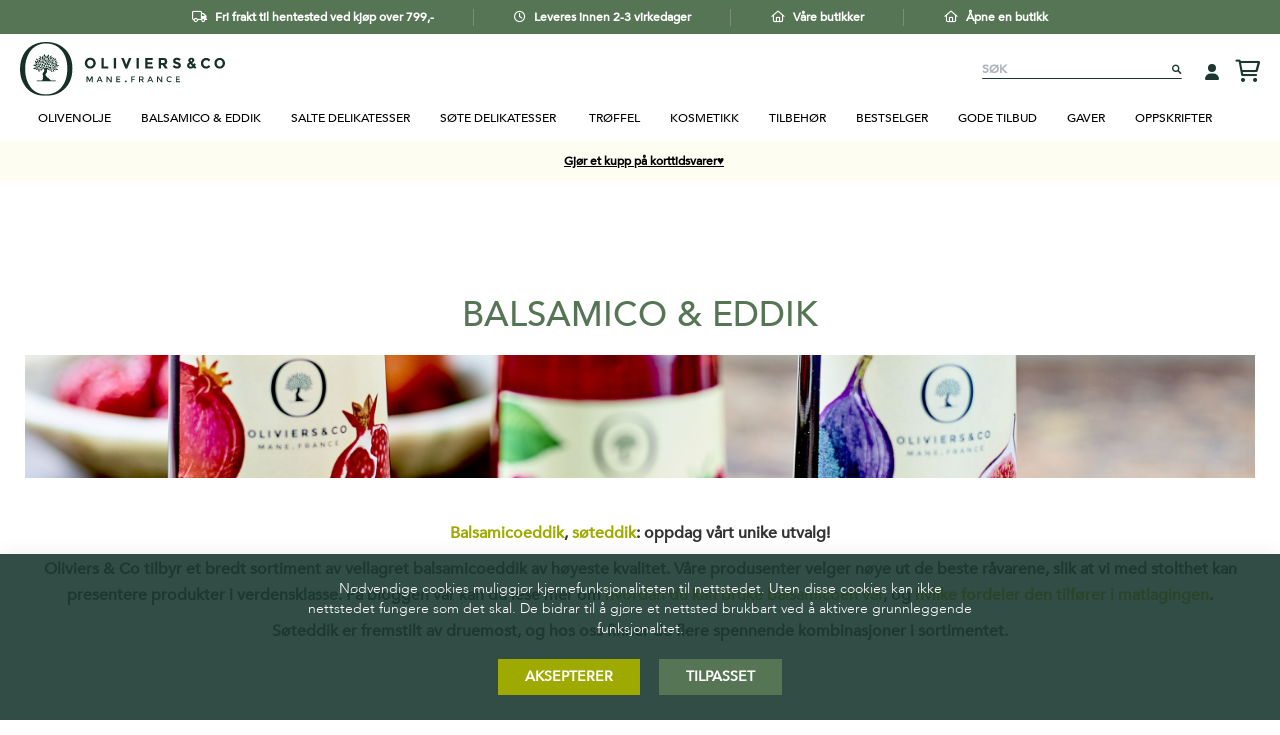

--- FILE ---
content_type: text/html; charset=UTF-8
request_url: https://oliviers-co.no/balsamico-eddik
body_size: 45707
content:
<!doctype html>
<html lang="nb">
    <head >
        <script>
    var LOCALE = 'nb\u002DNO';
    var BASE_URL = 'https\u003A\u002F\u002Foliviers\u002Dco.no\u002F';
    var require = {
        'baseUrl': 'https\u003A\u002F\u002Foliviers\u002Dco.no\u002Fstatic\u002Fversion1763483494\u002Ffrontend\u002FOliviers\u002Fdefault\u002Fnb_NO'
    };</script>        <meta charset="utf-8"/>
<meta name="title" content="Balsamico Eddik og Eddik Med Smak | Oliviers &amp; Co  - Oliviers &amp; Co"/>
<meta name="description" content="All vår eddik er nøye utvalgt av Oliviers &amp; Co.
Et stort utvalg av balsamicoeddik og søteddik.
Produsert i Modena, Italia og laget av naturlige ingredienser, er disse balsamicoeddikene og søteddik ekte delikatesser og har en søt glatthet som gleder ganen."/>
<meta name="keywords" content="balsamico eddik, balsamico, premium balsamico eddik, balsamico eddik fra modena, eddik med smak, typer eddik, balsamico krydder, gourmet, cider eddik, cider, frukt eddik, søt eddik, eplecidereddik, grapefrukt, granateple"/>
<meta name="robots" content="INDEX,FOLLOW"/>
<meta name="viewport" content="width=device-width, initial-scale=1"/>
<meta name="format-detection" content="telephone=no"/>
<title>Balsamico Eddik og Eddik Med Smak | Oliviers &amp; Co  - Oliviers &amp; Co</title>
<link  rel="stylesheet" type="text/css"  media="all" href="https://oliviers-co.no/static/version1763483494/frontend/Oliviers/default/nb_NO/mage/calendar.css" />
<link  rel="stylesheet" type="text/css"  media="all" href="https://oliviers-co.no/static/version1763483494/frontend/Oliviers/default/nb_NO/css/styles-m.css" />
<link  rel="stylesheet" type="text/css"  media="all" href="https://oliviers-co.no/static/version1763483494/frontend/Oliviers/default/nb_NO/jquery/uppy/dist/uppy-custom.css" />
<link  rel="stylesheet" type="text/css"  media="all" href="https://oliviers-co.no/static/version1763483494/frontend/Oliviers/default/nb_NO/Amasty_ShopbyBase/css/swiper.min.css" />
<link  rel="stylesheet" type="text/css"  media="all" href="https://oliviers-co.no/static/version1763483494/frontend/Oliviers/default/nb_NO/Amasty_Base/vendor/slick/amslick.min.css" />
<link  rel="stylesheet" type="text/css"  media="all" href="https://oliviers-co.no/static/version1763483494/frontend/Oliviers/default/nb_NO/Elevate_Label/vendor/tooltipster/css/tooltipster.min.css" />
<link  rel="stylesheet" type="text/css"  media="all" href="https://oliviers-co.no/static/version1763483494/frontend/Oliviers/default/nb_NO/Elevate_PageBuilderAnimations/vendor/aos/aos.min.css" />
<link  rel="stylesheet" type="text/css"  media="all" href="https://oliviers-co.no/static/version1763483494/frontend/Oliviers/default/nb_NO/Amasty_ShopbyBase/css/chosen/chosen.css" />
<link  rel="stylesheet" type="text/css"  media="screen and (min-width: 768px)" href="https://oliviers-co.no/static/version1763483494/frontend/Oliviers/default/nb_NO/css/styles-l.css" />
<link  rel="stylesheet" type="text/css"  media="print" href="https://oliviers-co.no/static/version1763483494/frontend/Oliviers/default/nb_NO/css/print.css" />
<script  type="text/javascript"  src="https://oliviers-co.no/static/version1763483494/frontend/Oliviers/default/nb_NO/requirejs/require.js"></script>
<script  type="text/javascript"  src="https://oliviers-co.no/static/version1763483494/frontend/Oliviers/default/nb_NO/mage/requirejs/mixins.js"></script>
<script  type="text/javascript"  src="https://oliviers-co.no/static/version1763483494/frontend/Oliviers/default/nb_NO/requirejs-config.js"></script>
<link rel="preload" as="font" crossorigin="anonymous" href="https://oliviers-co.no/static/version1763483494/frontend/Oliviers/default/nb_NO/fonts/opensans/light/opensans-300.woff2" />
<link rel="preload" as="font" crossorigin="anonymous" href="https://oliviers-co.no/static/version1763483494/frontend/Oliviers/default/nb_NO/fonts/opensans/regular/opensans-400.woff2" />
<link rel="preload" as="font" crossorigin="anonymous" href="https://oliviers-co.no/static/version1763483494/frontend/Oliviers/default/nb_NO/fonts/opensans/semibold/opensans-600.woff2" />
<link rel="preload" as="font" crossorigin="anonymous" href="https://oliviers-co.no/static/version1763483494/frontend/Oliviers/default/nb_NO/fonts/opensans/bold/opensans-700.woff2" />
<link rel="preload" as="font" crossorigin="anonymous" href="https://oliviers-co.no/static/version1763483494/frontend/Oliviers/default/nb_NO/fonts/Luma-Icons.woff2" />
<link  rel="canonical" href="https://oliviers-co.no/balsamico-eddik" />
<link  rel="icon" type="image/x-icon" href="https://oliviers-co.no/media/favicon/default/favicon.png" />
<link  rel="shortcut icon" type="image/x-icon" href="https://oliviers-co.no/media/favicon/default/favicon.png" />
<meta name="cf-2fa-verify" content="fb0081a492ed8e5">
 <style>
.amgdprcookie-bar-template { z-index: 998 !important; }
@media(max-width: 425px) {
   button.tocart, .action.primary.tocart, .action.secondary.tocart, a.action.primary.tocart, a.action.secondary.tocart, .action-primary.tocart, .action-secondary.tocart, a.action-primary.tocart, a.action-secondary.tocart, #html-body .pagebuilder-button-primary.tocart, #html-body .pagebuilder-button-secondary.tocart, .amshopby-button.tocart, a.amshopby-button.tocart, .am-filter-go.tocart, a.am-filter-go.tocart {
      font-size: 1rem !important;
   }
}

    .amcheckout-step-container .amcheckout-shipping-methods .amcheckout-method .col.col-carrier {
        display: none;
    }

    .pagebuilder-megamenu-container .pagebuilder-megamenu-images + .pagebuilder-megamenu-images {
        margin-left: 15px;
    }

    button.tocart:not(#product-addtocart-button),
    .action.primary.tocart:not(#product-addtocart-button) {
        background: #ffffff;
        border: 1px solid #9faa00;
        color: #9faa00;
    }

    button.tocart:not(#product-addtocart-button):hover,
    .action.primary.tocart:not(#product-addtocart-button):hover {
        background: #9faa00 !important;
        border: 1px solid #9faa00 !important;
        color: #ffffff !important;
    }

    body.customer-account-create .page-title,
    body.customer-account-login  .page-title,
    body.customer-account-forgotpassword  .page-title {
        color: #9FAA00;
    }

    body.customer-account-create .form-create-account .fieldset-fullname .fields .field {
        display: block;
        width: 100%;
        padding-left: 0;
    }

    body.customer-account-create .form-create-account .customer-dob {
        position: relative;
    }

    body.customer-account-create .form-create-account .control.customer-dob button {
        position: absolute;
        right: 0;
        top: 5px;
    }

    .customer-account-create .action.create,
    .customer-account-forgotpassword .action.create, .customer-account-login .action.create {
        background: #557555;
        border: 1px solid #557555;
    }

    @media(min-width: 1024px) {
        .amblog-post-grid .amblog-grid .post-item:not(:first-child) .post-image,
        .amblog-post-grid .amblog-grid .post-item:not(:first-child) .post-item-details {
            flex-basis: 50%;
        }
    }



    
    @media(max-width: 767px) {
         .block .title strong { font-size: 14px !important; }

        .cms-index-index .ev-slider .slick-dots {
            top: auto !important;
            bottom: 25px !important;
        }

        .cms-index-index .pagebuilder-slide-wrapper {
            padding-top: 72% !important;
            height: 0 !important;
            position: relative !important;
            min-height: 0 !important;
            padding-bottom: 370px !important;
            background-size: 100% auto !important;
            background-position: top center !important;
        }

        .cms-index-index .pagebuilder-slide-wrapper .pagebuilder-overlay {
            position: absolute !important;
            bottom: 80px !important;
            left: 25px !important;
            right: 25px !important;
        }

        .cms-index-index .pagebuilder-slide-wrapper .pagebuilder-overlay .pagebuilder-collage-content {
            width: 100% !important;
            height: auto !important;
            max-width: 350px !important;
        }
    }

    #minicart-content-wrapper .minicart-old-price {
        display: none;
    }



    .catalog-category-view .category-description {
        padding-left: 25px;
        padding-right: 25px;
    }

   @media(min-width: 769px) {
     .catalog-category-view .toolbar-products {
         margin-top: -72px;
     }
   }
   
    .catalog-category-view .toolbar-products .toolbar-amount {
      display: none;
   }

   .catalog-category-view .sorter-options {
    color: #000000;
    text-transform: uppercase;
    text-align: right;
    border: none;
    width: 200px;
    padding-right: 30px;
    background-color: transparent;
    background-position: 100% 50%;
    font-weight: 500;
   }

    @media(max-width: 767px) {
        .catalog-category-view .category-feature-block:not(.active) .category-feature-block_item:not(:first-child) {
            display: none;
        }
    }



    .bundle-options-wrapper{
        display: none !important;
    }
    .bundle-options-container {
        display: block !important;
        margin-bottom: 0px !important;
    }
    .bundle-options-container .product-add-form{
        display: block !important;
    }
    .block-bundle-summary{
        float: none !important;
        padding: 0 !important;
        width: inherit !important;
        background-color: inherit !important;
        margin-top: 0 !important;
    }
    .block-bundle-summary .title,
    .block-bundle-summary .content .bundle-summary,
    .block-bundle-summary .content .bundle-info .product-image-container,
    .block-bundle-summary .content .bundle-info .product-details strong,
    .block-bundle-summary .content .bundle-info .product-details p,
    .block-bundle-summary .content .bundle-info .product-details .price-box,
    .block-bundle-summary .content .bundle-info .product-details .product-addto-links {
        display: none !important;
    }

    .block-bundle-summary #product-addtocart-button {
        width: 49% !important;
        padding: 5px 35px !important;
        font-size: 1.4rem !important;
        line-height: 1.4rem !important;
    }

    @media(max-width: 767px) {
        .block-bundle-summary #product-addtocart-button {
            width: 100% !important;
        }
    }

    .page-product-bundle .price-box > .price-final_price .price {
        color: #d90000 !important;
        font-weight: 900 !important;
        margin-right: 10px !important;
    }

    .minicart-elevate.minicart-wrapper .block-minicart .minicart-items .product-item .product-item-options .option-wrapper .price {
        display: none;
    }

    .widget-products.widget-products-grid .special-price .price {
        color: #d90000 !important;
        font-weight: 900 !important;
        margin-right: 10px !important;
    }

    .widget-products.widget-products-grid .old-price {
        color: #000;
        font-weight: 500;
        text-decoration: line-through;
    }

    .timeline .outer .card .info .title.defined:before {
        background: #ffffff !important;
    }

    h2.ev-underlined-title {
        position: relative;
        text-align: center;
        margin: 0 auto 3.75rem;
    }

    h2.ev-underlined-title a {
        color: #000000;
        text-decoration: none;
        position: relative;
        display: inline-block;
    }

    h2.ev-underlined-title a:hover:after {
        content: '';
        width: 100%;
        height: 0.2rem;
        position: absolute;
        max-width: 10rem;
        background: #a6b244;
        left: calc(50% - (10rem / 2));
        bottom: calc((3.75rem / 2.25) * -1);
    }


    .elevate-label-container,
    .catalog-product-view .product-items.related .elevate-label-container {
        height: 30px !important;
    }

    .catalog-product-view .elevate-label-container {
        height: 41px !important;
    }

    .am-filter-items-intensity .item > a span {
        display: none;
    }

    .am-filter-items-intensity .item[data-label="1"] > a:before {
        content: 'Mild';
        font-size: 14px;
        line-height: 18px;
        color: #000;
        display: inline-block;
        vertical-align: middle;
    }

    .am-filter-items-intensity .item[data-label="2"] > a:before {
        content: 'Mild';
        font-size: 14px;
        line-height: 18px;
        color: #000;
        display: inline-block;
        vertical-align: middle;
    }

    .am-filter-items-intensity .item[data-label="3"] > a:before {
        content: 'Medium';
        font-size: 14px;
        line-height: 18px;
        color: #000;
        display: inline-block;
        vertical-align: middle;
    }

    .am-filter-items-intensity .item[data-label="4"] > a:before {
        content: 'Kraftig';
        font-size: 14px;
        line-height: 18px;
        color: #000;
        display: inline-block;
        vertical-align: middle;
    }

    .am-filter-items-intensity .item[data-label="5"] > a:before {
        content: 'Veldig Kraftig';
        font-size: 14px;
        line-height: 18px;
        color: #000;
        display: inline-block;
        vertical-align: middle;
    }

    .am-filter-items-intensity .item[data-label="1"] > a:after {
        content: '';
        width: 40px;
        height: 12px;
        background: url([data-uri]);
        background-size: cover;
        display: inline-block;
        vertical-align: middle;
    }

    .am-filter-items-intensity .item[data-label="2"] > a:after {
        content: '';
        width: 40px;
        height: 12px;
        background-image: url('[data-uri]');
        background-size: cover;
        display: inline-block;
        vertical-align: middle;
    }

    .am-filter-items-intensity .item[data-label="3"] > a:after {
        content: '';
        width: 40px;
        height: 12px;
        background-image: url('[data-uri]');
        background-size: cover;
        display: inline-block;
        vertical-align: middle;
    }

    .am-filter-items-intensity .item[data-label="4"] > a:after {
        content: '';
        width: 40px;
        height: 12px;
        background-image: url('[data-uri]');
        background-size: cover;
        display: inline-block;
        vertical-align: middle;
    }

    .am-filter-items-intensity .item[data-label="5"] > a:after {
        content: '';
        width: 40px;
        height: 12px;
        background-image: url('[data-uri]');
        background-size: cover;
        display: inline-block;
        vertical-align: middle;
    }


    .items[class*='category_ids']:not(.items-children) > .item>a {
        font-weight: normal !important;
    }

    .filter-options-content .item > a {
        color: #000000 !important;
    }




    .checkout-index-index .amcheckout-step-container .amcheckout-summary-container .product-item .product.options {
        display: block !important;
        padding-left: 0 !important;
        font-size: 14px !important;
    }

    .checkout-index-index .amcheckout-step-container .amcheckout-summary-container .product-item .product.options .content {
        margin: 0;
        font-size: 12px;
    }




    .checkout-onepage-success #registration {
        display: none;
    }


    .page-layout-cms-full-width:not(.cms-home) #maincontent {
        margin-top: 40px;
    }

    @media(max-width: 767px) {
        .page-layout-cms-full-width:not(.cms-home) #maincontent {
            margin-top: 15px;
        }
    }

    .elevate-checkout-success .action {
        width: auto !important;
    }

    @media(min-width: 769px) {
        .customer-account-index .order-row-item.actions,
        .sales-order-history .order-row-item.actions {
            max-width: 220px !important;
        }
    }

    .item-balance .available {
        background: #9faa00 !important;
    }

    .item-balance .earned {
        background: #557555 !important;
    }

    .item-balance .paid {
        background: #1b3930 !important;
    }

    .checkout-index-index #checkout .amazon-button-container,
    .checkout-index-index .amazon-express-title,
    .checkout-index-index #checkout-step-shipping .amazon-divider {
        display: none !important;
    }

    .checkout-index-index .amcheckout-step-container .checkout-shipping-address .primary .action {
        color: #fff !important;
        padding: 10px 20px !important;
        background: #1b3930 !important;
    }

    .checkout-index-index .amcheckout-main-container .amcheckout-step-container .amcheckout-form-login .note {
        margin-right: auto !important;
        margin-left: unset !important;
        font-size: 18px;
    }

    .checkout-index-index .amcheckout-step-container .amcheckout-additional-options {
        border-top: none !important;
    }

    .checkout-index-index .admin__field.admin__field-option.elevate-gift-message {
        display: none !important;
    }

    .checkout-index-index * {
        font-family: avenir-medium,helvetica neue,Helvetica,Arial,sans-serif !important;
    }

    .cms-index-index div[data-content-type=slider].ev-slider .pagebuilder-collage-content {
        max-width: 56rem;
    }

    .block.block-reorder {
        display: none;
    }

    #am-page-count + .amblog-grid-list {
        display: none !important;
    }

    body.account .block-collapsible-nav .item:nth-child(6) {
        display: none;
    }

    body.account .block-collapsible-nav .item:nth-child(9) {
        display: none;
    }

    body.checkout-cart-index #block-shipping,
    body.checkout-cart-index .widget-products.widget-products-grid {
        display: none;
    }




    .megamenu__main {
        max-height: calc(100% - 35rem) !important;
    }

    .minicart-elevate.minicart-wrapper .block-minicart {
        padding: 15px 30px !important;
    }

    .minicart-elevate.minicart-wrapper .block-minicart .quickcart-top {
        margin-bottom: 5px !important;
    }

    .minicart-elevate.minicart-wrapper .block-minicart .minicart-items-head {
        min-height: 40px !important;
    }

    .minicart-elevate.minicart-wrapper .block-minicart .quickcart-bottom-container {
        padding-top: 15px !important;
        margin-top: 0 !important;
        padding-bottom: 0 !important;
    }

    .quickcart-carousel-wrapper {
        margin-bottom: 15px !important;
    }

    .minicart-elevate.minicart-wrapper .block-minicart .quickcart-bottom-container .discount {
        margin-top: 5px !important;
    }






    .amcheckout-step-container .amcheckout-button:not(.braintree-googlepay-button):not(.ui-datepicker-trigger), .amcheckout-step-container button:not(.braintree-googlepay-button):not(.ui-datepicker-trigger) {
        border: none !important;
        border-radius: 0 !important;
        background: #557555!important;
        box-shadow: none !important;
        color: #fff !important;
        margin-top: 5px !important;
    }

    .amcheckout-step-container .shipping-address-items .shipping-address-item {
        padding: 10px !important;
        font-size: 14px !important;
        line-height: 22px !important;
    }

    ._amcheckout-selectable-item.-selected, .amcheckout-step-container .amcheckout-shipping-address .billing-address-details.-selected, .amcheckout-step-container .amcheckout-shipping-address .shipping-address-details.-selected, .amcheckout-step-container .shipping-address-items .shipping-address-item.-selected, .amcheckout-step-container .shipping-address-items .shipping-address-item.selected-item, .amcheckout-step-container .amcheckout-shipping-methods .amcheckout-method.-selected, .amcheckout-step-container .amcheckout-shipping-methods .amcheckout-method.-selected, .amcheckout-step-container .checkout-payment-method .amcheckout-payment-methods .payment-method.-selected, .amcheckout-step-container .checkout-payment-method .amcheckout-payment-methods .payment-method._active {
        border-color: #557555!important;
        position: relative !important;
    }

    .amcheckout-step-container .shipping-address-items a {
        display: none !important;
    }

    .amcheckout-step-container .shipping-address-items br:last-of-type {
        display: none !important;
    }

    .amcheckout-step-container .shipping-address-items .shipping-address-item.selected-item {
        order: -99;
    }

    .amcheckout-step-container .shipping-address-items .shipping-address-item.selected-item:after {
        content: '✓';
        position: absolute;
        top: 0;
        right: 0;
        background: #557555;
        color: #fff;
        width: 30px;
        height: 30px;
        text-align: center;
        line-height: 30px;
        font-size: 12px;
    }


    #checkout-step-shipping .action.-new-address {
        margin: 50px 0 0 10px !important;
    }

    .amcheckout-step-container .amcheckout-button:not(.braintree-googlepay-button):not(.ui-datepicker-trigger), .amcheckout-step-container button:not(.braintree-googlepay-button):not(.ui-datepicker-trigger).action.-new-address {
        background: #9faa00!important;
    }

    .amcheckout-step-container .checkout-billing-address .amcheckout-button.-edit {
        padding-left: 35px !important;
    }

    .amcheckout-step-container .checkout-billing-address .amcheckout-button.-edit:before {
        display: none !important;
    }

    .checkout-index-index .amcheckout-step-container .checkout-billing-address .billing-address-container .actions-toolbar .primary .action {
        padding: 5px 35px !important;
    }

    .checkout-index-index .amcheckout-step-container .checkout-billing-address .billing-address-container .actions-toolbar .primary .action.action-cancel {
        background: white !important;
        color: #557555 !important;
        border: 1px solid #557555 !important;
    }

    .checkout-index-index .amcheckout-step-container select {
        -webkit-appearance: listbox !important;
        -moz-appearance: listbox !important;
        -ms-appearance: listbox !important;
        appearance: listbox !important;
    }

    [data-attr-render][data-attr-code="profil"][data-attr-value="5784"],
    [data-attr-render][data-attr-code="profil"][data-attr-value="5783"] {
        color: #5B92BA !important;
    }

    [data-attr-render][data-attr-code="profil"][data-attr-value="5786"],
    [data-attr-render][data-attr-code="profil"][data-attr-value="5785"] {
        color: #63A15F !important;
    }

    
#html-body .green-button-secondary {
width: 100%;
}

#html-body  a.pagebuilder-button-secondary.pagebuilder-featured-recipes__button ,
#html-body .green-button-secondary-visit  a.pagebuilder-button-secondary ,
#html-body .green-button-secondary  a.pagebuilder-button-secondary {
background: #557555;
border-color: #557555;
line-height: 2.4rem;
min-width:180px;
font-weight:900;
text-transform: uppercase;
text-align: center;
}
#html-body .green-button-secondary-visit  a.pagebuilder-button-secondary {
min-width:238px;
}
#html-body  a.pagebuilder-button-secondary.pagebuilder-featured-recipes__button:hover ,
#html-body .green-button-secondary-visit  a.pagebuilder-button-secondary:hover,
#html-body .green-button-secondary  a.pagebuilder-button-secondary:hover {
border-color: #557555;
color:#557555;
background: #fff;
}
#html-body .green-button-secondary  a.pagebuilder-button-link {
color:#557555;
text-transform: uppercase;
}
#html-body .press-heading {
line-height:4.8rem;
}
.amblog-index-post-type-recipes .amblog-recipes-details>.amblog-social .amblog-icon {
width: 27px;
height: 27px;
}
.amblog-index-post-type-recipes .amblog-recipes-details>.amblog-social .amblog-icon.-twitter a:before,
.amblog-index-post-type-recipes .amblog-recipes-details>.amblog-social .amblog-icon.-facebook a:before,
.amblog-index-post-type-recipes .amblog-recipes-details>.amblog-social .amblog-icon.-pinterest a:before
 {
font-size: 21px;
line-height: 29px;
}
.amblog-index-post-type-recipes .page-title-wrapper {
    margin-top: 80px;
    margin-bottom: 45px;
}
@media (max-width: 768px) {
.amblog-index-post-type-recipes .page-title-wrapper {
    margin-top: 45px;
}
}
@media (max-width: 375px) {
.amblog-index-post-type-recipes .page-title-wrapper {
    margin-top: 40px;
    margin-bottom: 25px;
}
}
.story-p  p{
font-weight:500;
line-height:2.2rem;
}
.story-heading {
     font-size: 2.8rem;
    line-height: 4.2rem;
color: #9FAA00;
text-transform: uppercase;
}
.home-heading {
    font-weight: 900;
    font-size: 3.2rem;
    line-height: 4.8rem;
}
@media (max-width: 768px) {
.story-heading {
     font-size: 2.6rem;
    line-height: 3.6rem;
    color: #9FAA00;
    text-transform: uppercase;
}
.home-heading {
    font-size: 2.8rem;
}
}
@media (max-width: 375px) {
.home-heading {
    font-size: 2.2rem;
    line-height: 3.2rem;
    font-weight: 500;
}
}
#html-body .footer.content .footer-content__inner .footer-actions__container h6 {
letter-spacing: 2.3px;
    font-size: 1.6rem;
    font-weight: 800;
    line-height: 2.6rem;
text-transform: uppercase;
}
.amblog-index-index .amblog-post-title a, .amblog-index-category .amblog-post-title a {
text-transform:none;
}

body.product-gavekort .page-main-details {
    display: none;
}
.footer-social-icons:hover svg g circle{
  fill: #9faa00;
}
.footer-social-icons:hover svg g path{
  fill: #fff;
}
@media (min-width: 1024px), print {
.widget.amblog-post-grid.amblog-element-block {
 margin: 1rem 0;
padding: 1rem 0;
}
.amblog-post-grid .amblog-grid .post-items {
    grid-template-columns: repeat(2, minmax(auto, 64rem));
}
.amblog-post-grid .amblog-grid .post-item:first-child .post-image {
height: calc((((100% - 4rem) / 3) * 2) + 2rem);
}
}
#html-body .green-button-primary a {
line-height: 2.4rem;
font-weight:900;
}
.pagebuilder-featured-icon-tile__title:after {
    max-width: 7rem;
    bottom: -1rem;
    left: calc(50% - (7rem / 2));
}
.heading-h2-home {
font-size: 2.8rem;
line-height: 4.2rem;
font-weight: 900;
}
.text-home p{
font-size: 1.6rem;
line-height: 2.2rem;
font-weight: 500;
}
@media (max-width: 768px) {
.heading-h2-home {
font-size: 2.6rem;
}
}
@media (max-width: 375px) {
.heading-h2-home {
font-size: 2.2rem;
line-height: 3.2rem;
}
}

.amblog-post-grid .amblog-grid .post-item:first-child .ampost-link:hover{
text-decoration: none;
}
#html-body .footer.content .footer-content__inner .row-full-width-inner .elevate-footer__heading {
font-family: sans-serif;
letter-spacing: 2.02px;
font-weight: 800;
line-height: 2.2rem;
font-size: 1.4rem;
}
#html-body .footer.content .footer-content__inner .footer-actions__container h6 {
font-family: sans-serif;
}
#html-body .footer.content .elevate-footer__nav-link .pagebuilder-button-link {
font-family: sans-serif;
letter-spacing: 0;
font-weight: 400;
line-height: 1.8rem;
font-size: 1.4rem;
}
@media (min-width: 1366px), print {
#html-body .footer.content .footer-content__inner .footer-content__container {
padding: 40px 45px 35px;
}
#html-body .footer.content .footer-content__inner .row-full-width-inner [data-content-type=column]:last-child {
padding-right:0;
}
.page-layout-footer-type2 .footer.panel .footer-panel-container .row-full-width-inner h5 {
margin: 5px 10px 5px 0;
font-weight: 900;
font-size: 1.6rem;
}
.page-layout-footer-type2 .footer.panel .footer-panel-container .row-full-width-inner {
margin-top:5px;
}
}
.block.newsletter form.form.subscribe .additional .field .label {
font-size: 0.8rem;
line-height: 1.1rem;
}
.block.newsletter form.form.subscribe .additional .field a {
color: #FFFFFF;
line-height: 2.8rem;
}
.block.newsletter form.form.subscribe .additional .field input[type="checkbox"] {
    font-size: 10px;
    width: 10px;
    height: 10px;
}
.ampromo-items-add>a {
font-weight:600;
font-size: 1.8rem;
}

.promotional-widget__form .discount {
    font-size: 4.5rem !important;
    line-height: 1 !important;
    margin-top: 35px !important;
}


</style>


<script>
    require(['jquery'], function ($) {
        jQuery(document).on('click', '.checkout-index-index .amcheckout-step-container .checkout-billing-address .billing-address-container .actions-toolbar .primary .action.action-update', function () {
            jQuery('.checkout-index-index .amcheckout-step-container #co-payment-form .opc-payment-additional.mageworx-giftcards').show();
            jQuery('#checkout-payment-method-load').show();
        });

        jQuery(document).on('click', '.checkout-index-index .amcheckout-step-container .checkout-billing-address .billing-address-container .actions-toolbar .primary .action.action-cancel', function () {
            jQuery('.checkout-index-index .amcheckout-step-container #co-payment-form .opc-payment-additional.mageworx-giftcards').show();
            jQuery('#checkout-payment-method-load').show();
        });

        jQuery(document).on('change', '[name="billing_address_id"]', function() {
            if(jQuery(this).find(':selected').text() == 'Ny adresse') {
                jQuery('.checkout-index-index .amcheckout-step-container #co-payment-form .opc-payment-additional.mageworx-giftcards').hide();
                jQuery('#checkout-payment-method-load').hide();
            } else {
                jQuery('.checkout-index-index .amcheckout-step-container .checkout-billing-address .billing-address-container .actions-toolbar .primary .action-update').click();
                jQuery('.checkout-index-index .amcheckout-step-container #co-payment-form .opc-payment-additional.mageworx-giftcards').show();
                jQuery('#checkout-payment-method-load').show();
            }
        });
    });
</script>        
<script nonce="YXlzMWZhM3Iydm04eWN0cnZ4dW42bnY5ZGdxc2Vhb2c=">
    window.getWpGA4Cookie = function(name) {
        match = document.cookie.match(new RegExp(name + '=([^;]+)'));
        if (match) return decodeURIComponent(match[1].replace(/\+/g, ' ')) ;
    };

    window.ga4AllowServices = false;

    var isCookieRestrictionModeEnabled = 0,
        currentWebsiteId = 5,
        cookieRestrictionName = 'user_allowed_save_cookie';

    if (isCookieRestrictionModeEnabled) {
        allowedCookies = window.getWpGA4Cookie(cookieRestrictionName);

        if (allowedCookies !== undefined) {
            allowedWebsites = JSON.parse(allowedCookies);

            if (allowedWebsites[currentWebsiteId] === 1) {
                window.ga4AllowServices = true;
            }
        }
    } else {
        window.ga4AllowServices = true;
    }
</script>
    <!-- Google Tag Manager -->
<script nonce="YXlzMWZhM3Iydm04eWN0cnZ4dW42bnY5ZGdxc2Vhb2c=" > if (window.ga4AllowServices) {(function(w,d,s,l,i){w[l]=w[l]||[];w[l].push({'gtm.start':
        new Date().getTime(),event:'gtm.js'});var f=d.getElementsByTagName(s)[0],
    j=d.createElement(s),dl=l!='dataLayer'?'&l='+l:'';j.async=true;j.src=
    'https' + '://www.' + 'googleta' + 'gmanager.com/gtm' + '.js?id='+i+dl;f.parentNode.insertBefore(j,f);
})(window,document,'script','dataLayer','GTM-56936HF');} </script>
<!-- End Google Tag Manager -->
        <script nonce="YXlzMWZhM3Iydm04eWN0cnZ4dW42bnY5ZGdxc2Vhb2c=">
        if (window.ga4AllowServices) {
            window.dataLayer = window.dataLayer || [];
                        var dl4Objects = [{"pageName":"Balsamico Eddik og Eddik Med Smak | Oliviers & Co  - Oliviers & Co","pageType":"category"},{"ecommerce":{"items":[{"item_name":"Pasjonsfrukt og timian eddik","affiliation":"OCO_B2C_NO - OCO_B2C_NO - OCO_B2C_NO_NB","item_id":"74DVPT250","price":309,"item_category":"Balsamico & Eddik","item_list_name":"Balsamico & Eddik","item_list_id":"2737","index":1},{"item_name":"Eddik med vanilje fra Madagaskar ","affiliation":"OCO_B2C_NO - OCO_B2C_NO - OCO_B2C_NO_NB","item_id":"74DVVA100","price":199,"item_category":"Balsamico & Eddik","item_list_name":"Balsamico & Eddik","item_list_id":"2737","index":2},{"item_name":"Balsamicoeddik med fiken","affiliation":"OCO_B2C_NO - OCO_B2C_NO - OCO_B2C_NO_NB","item_id":"74DVFI250V2","price":379,"item_category":"Balsamico & Eddik","item_list_name":"Balsamico & Eddik","item_list_id":"2737","index":3},{"item_name":"Champagneeddik","affiliation":"OCO_B2C_NO - OCO_B2C_NO - OCO_B2C_NO_NB","item_id":"74DVCH250","price":329,"item_category":"Balsamico & Eddik","item_list_name":"Balsamico & Eddik","item_list_id":"2737","index":4},{"item_name":"Gull balsamico","affiliation":"OCO_B2C_NO - OCO_B2C_NO - OCO_B2C_NO_NB","item_id":"74BAOR250","price":519,"item_category":"Balsamico & Eddik","item_list_name":"Balsamico & Eddik","item_list_id":"2737","index":5},{"item_name":"S\u00f8t hvitvinseddik med granateple","affiliation":"OCO_B2C_NO - OCO_B2C_NO - OCO_B2C_NO_NB","item_id":"74DVGR250V2","price":309,"item_category":"Balsamico & Eddik","item_list_name":"Balsamico & Eddik","item_list_id":"2737","index":6},{"item_name":"Vellagret Balsamico fra Modena","affiliation":"OCO_B2C_NO - OCO_B2C_NO - OCO_B2C_NO_NB","item_id":"74BAAR250","price":409,"item_category":"Balsamico & Eddik","item_list_name":"Balsamico & Eddik","item_list_id":"2737","index":7},{"item_name":"Bringeb\u00e6reddik","affiliation":"OCO_B2C_NO - OCO_B2C_NO - OCO_B2C_NO_NB","item_id":"74DVFR250","price":309,"item_category":"Balsamico & Eddik","item_list_name":"Balsamico & Eddik","item_list_id":"2737","index":8},{"item_name":"S\u00f8t hvitvinseddik med mango","affiliation":"OCO_B2C_NO - OCO_B2C_NO - OCO_B2C_NO_NB","item_id":"74DVMA250","price":309,"item_category":"Balsamico & Eddik","item_list_name":"Balsamico & Eddik","item_list_id":"2737","index":9},{"item_name":"S\u00f8t hvitvinseddik med rosa grapefrukt ","affiliation":"OCO_B2C_NO - OCO_B2C_NO - OCO_B2C_NO_NB","item_id":"74DVPA250","price":309,"item_category":"Balsamico & Eddik","item_list_name":"Balsamico & Eddik","item_list_id":"2737","index":10},{"item_name":"S\u00f8t hvit balsamico","affiliation":"OCO_B2C_NO - OCO_B2C_NO - OCO_B2C_NO_NB","item_id":"74CBMD250V2","price":309,"item_category":"Balsamico & Eddik","item_list_name":"Balsamico & Eddik","item_list_id":"2737","index":11},{"item_name":"\u00d8kologisk Premium Balsamico fra Modena","affiliation":"OCO_B2C_NO - OCO_B2C_NO - OCO_B2C_NO_NB","item_id":"74BAAB250","price":449,"item_category":"Balsamico & Eddik","item_list_name":"Balsamico & Eddik","item_list_id":"2737","index":12},{"item_name":"S\u00f8t hvitvinseddik med honning og ingef\u00e6r","affiliation":"OCO_B2C_NO - OCO_B2C_NO - OCO_B2C_NO_NB","item_id":"74DVMI250","price":309,"item_category":"Balsamico & Eddik","item_list_name":"Balsamico & Eddik","item_list_id":"2737","index":13},{"item_name":"Vellagret Balsamico fra Modena","affiliation":"OCO_B2C_NO - OCO_B2C_NO - OCO_B2C_NO_NB","item_id":"74CBSUF50V2","price":149,"item_category":"Balsamico & Eddik","item_list_name":"Balsamico & Eddik","item_list_id":"2737","index":14},{"item_name":"Hvitvinseddik med rosa hvitl\u00f8k fra Lautrec ","affiliation":"OCO_B2C_NO - OCO_B2C_NO - OCO_B2C_NO_NB","item_id":"74VIAR250","price":209,"item_category":"Balsamico & Eddik","item_list_name":"Balsamico & Eddik","item_list_id":"2737","index":15}],"item_list_id":"2737","item_list_name":"Balsamico & Eddik"},"event":"view_item_list"},{"ecommerce":{"items":[{"item_name":"Balsamicoeddik med villpepper","affiliation":"OCO_B2C_NO - OCO_B2C_NO - OCO_B2C_NO_NB","item_id":"74BP4V100","price":259,"item_category":"Balsamico & Eddik","item_list_name":"Balsamico & Eddik","item_list_id":"2737","index":16},{"item_name":"5* 20ml testerpakke aromatiske olivenoljer og eddiker","affiliation":"OCO_B2C_NO - OCO_B2C_NO - OCO_B2C_NO_NB","item_id":"77MIG0001","price":109,"item_category":"Balsamico & Eddik","item_list_name":"Balsamico & Eddik","item_list_id":"2737","index":17},{"item_name":"Tr\u00f8ffelbalsamico","affiliation":"OCO_B2C_NO - OCO_B2C_NO - OCO_B2C_NO_NB","item_id":"74BT4V100","price":279,"item_category":"Balsamico & Eddik","item_list_name":"Balsamico & Eddik","item_list_id":"2737","index":18},{"item_name":"Balsamico fra Modena","affiliation":"OCO_B2C_NO - OCO_B2C_NO - OCO_B2C_NO_NB","item_id":"74BACL250V2","price":239,"item_category":"Balsamico & Eddik","item_list_name":"Balsamico & Eddik","item_list_id":"2737","index":19},{"item_name":"Klassisk r\u00f8dvinseddik","affiliation":"OCO_B2C_NO - OCO_B2C_NO - OCO_B2C_NO_NB","item_id":"74VVRE250","price":229,"item_category":"Balsamico & Eddik","item_list_name":"Balsamico & Eddik","item_list_id":"2737","index":20},{"item_name":"\u00d8kologisk eplecidereddik","affiliation":"OCO_B2C_NO - OCO_B2C_NO - OCO_B2C_NO_NB","item_id":"74VCIB250","price":269,"item_category":"Balsamico & Eddik","item_list_name":"Balsamico & Eddik","item_list_id":"2737","index":21},{"item_name":"Il Gusto Intenso Balsamico","affiliation":"OCO_B2C_NO - OCO_B2C_NO - OCO_B2C_NO_NB","item_id":"74BASU250","price":539,"item_category":"Balsamico & Eddik","item_list_name":"Balsamico & Eddik","item_list_id":"2737","index":22},{"item_name":"VINTERSOL","affiliation":"OCO_B2C_NO - OCO_B2C_NO - OCO_B2C_NO_NB","item_id":"BUNDLE16","price":598,"item_category":"Balsamico & Eddik","item_list_name":"Balsamico & Eddik","item_list_id":"2737","index":23},{"item_name":"Vinterhage","affiliation":"OCO_B2C_NO - OCO_B2C_NO - OCO_B2C_NO_NB","item_id":"J20213","price":598,"item_category":"Balsamico & Eddik","item_list_name":"Balsamico & Eddik","item_list_id":"2737","index":24}],"item_list_id":"2737","item_list_name":"Balsamico & Eddik"},"event":"view_item_list"}];
            for (var i in dl4Objects) {
                window.dataLayer.push({ecommerce: null});
                window.dataLayer.push(dl4Objects[i]);
            }
                        var wpGA4Cookies = ['wp_ga4_user_id','wp_ga4_customerGroup'];
            wpGA4Cookies.map(function (cookieName) {
                var cookieValue = window.getWpGA4Cookie(cookieName);
                if (cookieValue) {
                    var dl4Object = {};
                    dl4Object[cookieName.replace('wp_ga4_', '')] = cookieValue;
                    window.dataLayer.push(dl4Object);
                }
            });
        }
    </script>
    <!-- Meta Pixel Code -->
<script nonce="YXlzMWZhM3Iydm04eWN0cnZ4dW42bnY5ZGdxc2Vhb2c="  > if (window.ga4AllowServices) {
!function(f,b,e,v,n,t,s)
{if(f.fbq)return;n=f.fbq=function(){n.callMethod?
n.callMethod.apply(n,arguments):n.queue.push(arguments)};
if(!f._fbq)f._fbq=n;n.push=n;n.loaded=!0;n.version='2.0';
n.queue=[];t=b.createElement(e);t.async=!0;
t.src=v;s=b.getElementsByTagName(e)[0];
s.parentNode.insertBefore(t,s)}(window, document,'script',
'https://connect.facebook.net/en_US/fbevents.js');
fbq('init', '1356027059856413');
fbq('track', 'PageView');
} </script>
<noscript><img height="1" width="1" style="display:none"
src="https://www.facebook.com/tr?id=1356027059856413&ev=PageView&noscript=1"
/></noscript>
<!-- End Meta Pixel Code -->    <script type="text/x-magento-init">
        {
            "*": {
                "Magento_PageCache/js/form-key-provider": {
                    "isPaginationCacheEnabled":
                        0                }
            }
        }
    </script>
    <script type="application/ld+json">
{
  "@context": "https://schema.org",
  "@type": "BreadcrumbList",
  "itemListElement": [
                                        {
                        "@type": "ListItem",
                        "position": 1,
                        "item": {
                          "@id": "https://oliviers-co.no/",
                          "name": "Home"
                        }
                      }
                                                      ]
}

    </script>
    </head>
    <body data-container="body"
          data-mage-init='{"loaderAjax": {}, "loader": { "icon": "https://oliviers-co.no/static/version1763483494/frontend/Oliviers/default/nb_NO/images/loader-2.gif"}}'
        id="html-body" class="-megamenu-enabled page-layout-header-type2 page-layout-footer-type2 page-with-filter page-products categorypath-balsamico-eddik category-balsamico-eddik page-layout-2columns-left catalog-category-view page-layout-category-full-width">
        <!-- Google Tag Manager (noscript) -->
<noscript><iframe src="https://www.googletagmanager.com/ns.html?id=GTM-56936HF"
height="0" width="0" style="display:none;visibility:hidden"></iframe></noscript>
<!-- End Google Tag Manager (noscript) -->
<script type="text/x-magento-init">
    {
        "*": {
            "Magento_PageBuilder/js/widget-initializer": {
                "config": {"[data-content-type=\"slider\"][data-appearance=\"default\"]":{"Magento_PageBuilder\/js\/content-type\/slider\/appearance\/default\/widget":false},"[data-content-type=\"map\"]":{"Magento_PageBuilder\/js\/content-type\/map\/appearance\/default\/widget":false},"[data-content-type=\"row\"]":{"Magento_PageBuilder\/js\/content-type\/row\/appearance\/default\/widget":false},"[data-content-type=\"tabs\"]":{"Magento_PageBuilder\/js\/content-type\/tabs\/appearance\/default\/widget":false},"[data-content-type=\"slide\"]":{"Magento_PageBuilder\/js\/content-type\/slide\/appearance\/default\/widget":{"buttonSelector":".pagebuilder-slide-button","showOverlay":"hover","dataRole":"slide"}},"[data-content-type=\"banner\"]":{"Magento_PageBuilder\/js\/content-type\/banner\/appearance\/default\/widget":{"buttonSelector":".pagebuilder-banner-button","showOverlay":"hover","dataRole":"banner"}},"[data-content-type=\"buttons\"]":{"Magento_PageBuilder\/js\/content-type\/buttons\/appearance\/inline\/widget":false},"[data-content-type=\"products\"][data-appearance=\"carousel\"]":{"Magento_PageBuilder\/js\/content-type\/products\/appearance\/carousel\/widget":false},"[data-content-type=\"pagebuilder_faq_search\"][data-appearance=\"default\"]":{"Elevate_PageBuilderFrequentlyAskedQuestionsSearch\/js\/widgets\/faq-search":false},"[data-content-type=\"pagebuilder_faq_tags\"][data-appearance=\"default\"]":{"Elevate_PageBuilderFrequentlyAskedQuestionsTags\/js\/widgets\/tags-dropdown":false},"[data-content-type=\"pagebuilder_megamenu_navs\"][data-appearance=\"default\"]":{"Elevate_PageBuilderMegaMenu\/js\/widgets\/megamenu":false}},
                "breakpoints": {"desktop":{"label":"Desktop","stage":true,"default":true,"class":"desktop-switcher","icon":"Magento_PageBuilder::css\/images\/switcher\/switcher-desktop.svg","conditions":{"min-width":"1024px"},"options":{"products":{"default":{"slidesToShow":"4"},"featured_product_list":{"slidesToShow":"3"}}}},"tablet":{"conditions":{"max-width":"1024px","min-width":"768px"},"options":{"products":{"default":{"slidesToShow":"4"},"continuous":{"slidesToShow":"3"},"featured_product_list":{"slidesToShow":"2"}}},"label":"Tablet","stage":true,"default":false,"class":"tablet-switcher","icon":"images\/switcher\/switcher-tablet.svg","media":"only screen and (max-width: 1024px)"},"mobile":{"label":"Mobile","stage":true,"class":"mobile-switcher","icon":"Magento_PageBuilder::css\/images\/switcher\/switcher-mobile.svg","media":"only screen and (max-width: 768px)","conditions":{"max-width":"768px","min-width":"640px"},"options":{"products":{"default":{"slidesToShow":"3"},"featured_product_list":{"slidesToShow":"2"}}}},"mobile-small":{"conditions":{"max-width":"640px"},"options":{"products":{"default":{"slidesToShow":"2"},"continuous":{"slidesToShow":"1"},"featured_product_list":{"slidesToShow":"1"}}},"label":"Mobile Small","stage":false}}            }
        }
    }
</script>

<div class="cookie-status-message" id="cookie-status">
    The store will not work correctly when cookies are disabled.</div>
<script type="text&#x2F;javascript">document.querySelector("#cookie-status").style.display = "none";</script>
<script type="text/x-magento-init">
    {
        "*": {
            "cookieStatus": {}
        }
    }
</script>

<script type="text/x-magento-init">
    {
        "*": {
            "mage/cookies": {
                "expires": null,
                "path": "\u002F",
                "domain": ".oliviers\u002Dco.no",
                "secure": true,
                "lifetime": "86400"
            }
        }
    }
</script>
    <noscript>
        <div class="message global noscript">
            <div class="content">
                <p>
                    <strong>JavaScript kan være deaktivert i din nettleseren.</strong>
                    <span>
                        For the best experience on our site, be sure to turn on Javascript in your browser.                    </span>
                </p>
            </div>
        </div>
    </noscript>

<script>
    window.cookiesConfig = window.cookiesConfig || {};
    window.cookiesConfig.secure = true;
</script><script>    require.config({
        map: {
            '*': {
                wysiwygAdapter: 'mage/adminhtml/wysiwyg/tiny_mce/tinymceAdapter'
            }
        }
    });</script><script>    require.config({
        paths: {
            googleMaps: 'https\u003A\u002F\u002Fmaps.googleapis.com\u002Fmaps\u002Fapi\u002Fjs\u003Fv\u003D3.53\u0026key\u003D'
        },
        config: {
            'Magento_PageBuilder/js/utils/map': {
                style: '',
            },
            'Magento_PageBuilder/js/content-type/map/preview': {
                apiKey: '',
                apiKeyErrorMessage: 'You\u0020must\u0020provide\u0020a\u0020valid\u0020\u003Ca\u0020href\u003D\u0027https\u003A\u002F\u002Foliviers\u002Dco.no\u002Fadminhtml\u002Fsystem_config\u002Fedit\u002Fsection\u002Fcms\u002F\u0023cms_pagebuilder\u0027\u0020target\u003D\u0027_blank\u0027\u003EGoogle\u0020Maps\u0020API\u0020key\u003C\u002Fa\u003E\u0020to\u0020use\u0020a\u0020map.'
            },
            'Magento_PageBuilder/js/form/element/map': {
                apiKey: '',
                apiKeyErrorMessage: 'You\u0020must\u0020provide\u0020a\u0020valid\u0020\u003Ca\u0020href\u003D\u0027https\u003A\u002F\u002Foliviers\u002Dco.no\u002Fadminhtml\u002Fsystem_config\u002Fedit\u002Fsection\u002Fcms\u002F\u0023cms_pagebuilder\u0027\u0020target\u003D\u0027_blank\u0027\u003EGoogle\u0020Maps\u0020API\u0020key\u003C\u002Fa\u003E\u0020to\u0020use\u0020a\u0020map.'
            },
        }
    });</script><script>
    require.config({
        shim: {
            'Magento_PageBuilder/js/utils/map': {
                deps: ['googleMaps']
            }
        }
    });</script>    <script nonce="Z3h1eWF3cDZwcmQxd3R5MDhoZmY3cGh0NHAyOGVyMmc=">
        require([
                'jquery',
                'Mirasvit_SearchAutocomplete/js/autocomplete',
                'Mirasvit_SearchAutocomplete/js/typeahead'
            ], function ($, autocomplete, typeahead) {
                const selector = 'input#search, input#mobile_search, .minisearch input[type="text"]';

                $(document).ready(function () {
                    $('#search_mini_form').prop("minSearchLength", 10000);

                    const $input = $(selector);

                    $input.each(function (index, searchInput) {
                                                new autocomplete($(searchInput)).init({"query":"","priceFormat":{"pattern":"kr\u00a0%s","precision":2,"requiredPrecision":2,"decimalSymbol":",","groupSymbol":"\u00a0","groupLength":3,"integerRequired":false},"minSearchLength":3,"url":"https:\/\/oliviers-co.no\/searchautocomplete\/ajax\/suggest\/","storeId":"8","delay":300,"isAjaxCartButton":false,"isShowCartButton":false,"isShowImage":true,"isShowPrice":true,"isShowSku":false,"isShowRating":true,"isShowDescription":false,"isShowStockStatus":false,"layout":"1column","popularTitle":"Popul\u00e6re forslag","popularSearches":["OLIVENOLJE","BALSAMICO & EDDIK","TR\u00d8FFEL"],"isTypeaheadEnabled":false,"typeaheadUrl":"https:\/\/oliviers-co.no\/searchautocomplete\/ajax\/typeahead\/","minSuggestLength":2,"currency":"NOK","limit":36,"customerGroupId":0,"filterPosition":"disable"});
                    });
                });
            }
        );
    </script>

    <script id="searchAutocompletePlaceholder" type="text/x-custom-template">
    <div class="mst-searchautocomplete__autocomplete">
        <div class="mst-searchautocomplete__spinner">
            <div class="spinner-item spinner-item-1"></div>
            <div class="spinner-item spinner-item-2"></div>
            <div class="spinner-item spinner-item-3"></div>
            <div class="spinner-item spinner-item-4"></div>
        </div>

        <div class="mst-searchautocomplete__close">&times;</div>
    </div>
</script>

<script id="searchAutocompleteWrapper" type="text/x-custom-template">
    <div class="mst-searchautocomplete__wrapper">
        <div data-bind="visible: result().noResults == false">
            <div data-bind="foreach: { data: result().indexes, as: 'index' }">
                <div data-bind="visible: index.totalItems, attr: {class: 'mst-searchautocomplete__index ' + index.identifier}">
                    <div class="mst-searchautocomplete__index-title">
                        <span data-bind="text: index.title"></span>
                        <span data-bind="visible: index.isShowTotals">
                            (<span data-bind="text: index.totalItems"></span>)
                        </span>
                    </div>

                    <ul data-bind="foreach: { data: index.items, as: 'item' }">
                        <li data-bind="
                            template: { name:index.identifier, data: item },
                            attr: {class: 'mst-searchautocomplete__item ' + index.identifier},
                            event: { mouseover: $parents[1].onMouseOver, mouseout: $parents[1].onMouseOut, mousedown: $parents[1].onClick },
                            css: {_active: $data.isActive}">
                        </li>
                    </ul>
                </div>
            </div>

            <div class="mst-searchautocomplete__show-all" data-bind="visible: result().urlAll && result().totalItems > 0">
                <a data-bind="attr: { href: result().urlAll }">
                    <span data-bind="text: result().textAll"></span>
                </a>
            </div>
        </div>

        <div class="mst-searchautocomplete__empty-result" data-bind="visible: result().noResults == true && !loading()">
            <span data-bind="text: result().textEmpty"></span>
        </div>
    </div>
</script>

<script id="popular" type="text/x-custom-template">
    <a class="title" data-bind="text: query"></a>
</script>

<script id="magento_search_query" type="text/x-custom-template">
    <a class="title" data-bind="text: query_text, attr: {href: url}, highlight"></a> <span class="num_results" data-bind="text: num_results"></span>
</script>

<script id="magento_catalog_product" type="text/x-custom-template">
    <!-- ko if: (imageUrl && $parents[2].config.isShowImage) -->
    <a rel="noreferrer" data-bind="attr: {href: url}">
        <div class="mst-product-image-wrapper"><img data-bind="attr: {src: imageUrl}"/></div>
    </a>
    <!-- /ko -->

    <div class="meta">
        <div class="title">
            <a rel="noreferrer" data-bind="html: name, attr: {href: url}, highlight"></a>
        </div>

        <!-- ko if: rating -->
        <div data-bind="html: rating"></div>
        <!-- /ko -->

        <!-- ko if: (stockStatus && $parents[2].config.isShowStockStatus) -->
        <span class="stock_status" data-bind="text: stockStatus, processStockStatus"></span>
        <!-- /ko -->
    </div>

    <div class="store">
        <div data-bind="html: price" class="price"></div>
    </div>
</script>

<script id="magento_catalog_categoryproduct" type="text/x-custom-template">
    <a class="title" data-bind="text: name, attr: {href: url}, highlight"></a>
</script>

<script id="magento_catalog_category" type="text/x-custom-template">
    <a class="title" data-bind="text: name, attr: {href: url}, highlight"></a>
</script>

<script id="magento_cms_page" type="text/x-custom-template">
    <a class="title" data-bind="text: name, attr: {href: url}, highlight"></a>
</script>

<script id="magento_catalog_attribute" type="text/x-custom-template">
    <a class="title" data-bind="text: name, attr: {href: url}, highlight"></a>
</script>

<script id="magento_catalog_attribute_2" type="text/x-custom-template">
    <a class="title" data-bind="text: name, attr: {href: url}, highlight"></a>
</script>

<script id="magento_catalog_attribute_3" type="text/x-custom-template">
    <a class="title" data-bind="text: name, attr: {href: url}, highlight"></a>
</script>

<script id="magento_catalog_attribute_4" type="text/x-custom-template">
    <a class="title" data-bind="text: name, attr: {href: url}, highlight"></a>
</script>

<script id="magento_catalog_attribute_5" type="text/x-custom-template">
    <a class="title" data-bind="text: name, attr: {href: url}, highlight"></a>
</script>

<script id="mirasvit_kb_article" type="text/x-custom-template">
    <a class="title" data-bind="text: name, attr: {href: url}, highlight"></a>
</script>

<script id="external_wordpress_post" type="text/x-custom-template">
    <a class="title" data-bind="text: name, attr: {href: url}, highlight"></a>
</script>

<script id="amasty_blog_post" type="text/x-custom-template">
    <a class="title" data-bind="text: name, attr: {href: url}, highlight"></a>
</script>

<script id="amasty_faq_question" type="text/x-custom-template">
    <a class="title" data-bind="text: name, attr: {href: url}, highlight"></a>
</script>

<script id="magefan_blog_post" type="text/x-custom-template">
    <a class="title" data-bind="text: name, attr: {href: url}, highlight"></a>
</script>

<script id="mageplaza_blog_post" type="text/x-custom-template">
    <a class="title" data-bind="text: name, attr: {href: url}, highlight"></a>
</script>

<script id="aheadworks_blog_post" type="text/x-custom-template">
    <a class="title" data-bind="text: name, attr: {href: url}, highlight"></a>
</script>

<script id="mirasvit_blog_post" type="text/x-custom-template">
    <a class="title" data-bind="text: name, attr: {href: url}, highlight"></a>
</script>

<script id="mirasvit_gry_registry" type="text/x-custom-template">
    <a class="title" data-bind="text: title, attr: {href: url}, highlight"></a>
    <p data-bind="text: name, highlight"></p>
</script>

<script id="ves_blog_post" type="text/x-custom-template">
    <a class="title" data-bind="text: name, attr: {href: url}, highlight"></a>
</script>

<script id="fishpig_glossary_word" type="text/x-custom-template">
    <a class="title" data-bind="text: name, attr: {href: url}, highlight"></a>
</script>

<script id="blackbird_contentmanager_content" type="text/x-custom-template">
    <a class="title" data-bind="text: name, attr: {href: url}, highlight"></a>
</script>

<script id="mirasvit_brand_page" type="text/x-custom-template">
    <a class="title" data-bind="text: name, attr: {href: url}, highlight"></a>
</script>


<div class="promotional-widget__modal" data-js-promotional-widget="modalContainer" style="display: none;">
    <div class="promotional-widget__header">
        <div class="promotional-widget__actions">
            <button class="action close-modal" data-js-promotional-widget="closeModal">
                <span>Lukk</span>
            </button>
        </div>
    </div>

    <div class="promotional-widget__form -active" data-js-promotional-widget="formContainer">

        <div class="title" data-js-promotional-widget="titleContainer">
            <span>Abonner på Oliviers &amp; Cos nyhetsbrev for eksklusive tilbud, deilige oppskrifter og mer</span>
        </div>

        <div class="plus">
            <span>+</span>
        </div>

        <div class="discount" data-js-promotional-widget="subtitleContainer">
            <span>15 % rabatt</span>
        </div>

        <p class="discount-subtext">
            <span>Din neste nettbestilling</span>
        </p>

        <div class="block newsletter">
            <form id="newsletter-form_697a9d4da9f61" class="form subscribe" data-mage-init='{ "validation": { "errorClass": "mage-error" } }'>

                <input name="form_key" type="hidden" value="">

                <div class="fieldset fields">
                    <div class="field newsletter">
                        <div class="control">
                            <input type="hidden" name="source" value="popup" />
                            <label for="newsletter">
                                <input id="newsletter" name="email" type="email" data-mage-init='{ "mage/trim-input": {} }'
                                       placeholder="E-post&#x40;example.com"
                                       data-validate="{ required: true, 'validate-email': true }" />
                            </label>
                        </div>
                    </div>
                </div>

                <div class="actions">
                    <button type="submit" name="submit" class="action subscribe primary"
                            title="Abonner"
                            aria-label="Abonner">
                        <span>Abonner</span>
                    </button>
                </div>

                <div class="additional">
                    <div class="field">
                        <input id="newsletter-form_697a9d4da9f61_policy" type="checkbox" name="subscribe_email" class="checkbox" />

                        <label class="label" for="newsletter-form_697a9d4da9f61_policy">
                            <span>Jeg godtar å motta e-postkommunikasjon.</span>
                            <a href="https&#x3A;&#x2F;&#x2F;oliviers-co.no&#x2F;" target="_blank">
                                <span>Vilkår og betingelser&quot;</span>
                            </a>
                        </label>
                    </div>
                </div>
            </form>
        </div>

        <div class="promotional-widget__actions">
            <button class="action not-interested" data-js-promotional-widget="closeModal">
                <span>Nei takk. Jeg liker ikke rabatter</span>
            </button>
        </div>

        <div class="promotional-widget__disclaimer">
            <span>Gjelder kun nye e-postabonnenter. Engangstilbud sendes på e-post. E-posten din er trygg hos oss, personvern er viktig.</span>
        </div>
    </div>

    <div class="promotional-widget__success" data-js-promotional-widget="successContainer">
        <h2 class="title">
            Takk !        </h2>
        <p class="subtitle">
            <span>
                Takk for at du logget på! Sørg for å sjekke innboksen din for eksklusive tilbud og siste nyhetene.            </span>
        </p>
    </div>
</div>

<script type="text/x-magento-init">
    {
        ".promotional-widget__modal": {
            "Elevate_PromotionalWidget/js/widgets/promotional-modal": {
                "timeout": 5000,
                "expires": 86400,
                "selector": {
                    "modalClose": "[data-js-promotional-widget='closeModal']",
                    "modalForm": "[data-js-promotional-widget='formContainer']",
                    "modalContainer": "[data-js-promotional-widget='modalContainer']",
                    "modalSuccess": "[data-js-promotional-widget='successContainer']"
                }
            }
        }
    }
</script>
<div class="page-wrapper"><header class="page-header page-header-type2"><div class="header panel"><div class="header-panel__inner"><div class="header-panel__left">
    <div class="promotional-bar promotional-bar__top">
        <ul>
<li class="fa-solid fa-truck"><a href="https://oliviers-co.no/shipping-delivery">Fri frakt til hentested ved kj&oslash;p over 799,-</a></li>
<li class="fa-solid fa-clock"><a href="/shipping-delivery" target="_blank" rel="noopener">Leveres innen 2-3 virkedager</a></li>
<li class="fa-solid fa-house"><a href="/butikker" target="_blank" rel="noopener">V&aring;re butikker</a></li>
<li class="fa-solid fa-house"><a href="/no-apne-en-butikk" target="_blank" rel="noopener">&Aring;pne en butikk</a></li>
</ul>    </div>


</div></div></div><div class="header content">
<span data-action="toggle-nav" class="action nav-toggle" data-js-megamenu="toggleButton">
    <span>Toggle Nav</span>
</span>
<a
    class="logo"
    href="https://oliviers-co.no/"
    title=""
    aria-label="store logo">
    <img src="https://oliviers-co.no/media/logo/default/logo.svg"
         title=""
         alt=""
        width="205"            />
</a>
<div class="header actions container"><div class="block block-search">
    <div class="block block-title"><strong>Søk</strong></div>
    <div class="block block-content">
        <form class="form minisearch" id="search_mini_form_697a9d4db02a0"
              action="https://oliviers-co.no/catalogsearch/result/" method="get">
            <div class="field search">
                <label class="label" for="search" data-role="minisearch-label">
                    <span>Søk</span>
                </label>
                <div class="control">
                    <input id="search_697a9d4db02a0"
                           data-mage-init='{
                            "quickSearch": {
                                "url": "https://oliviers-co.no/search/ajax/suggest/",
                                "formSelector": "#search_mini_form_697a9d4db02a0",
                                "destinationSelector": "#search_autocomplete_697a9d4db02a0",
                                "minSearchLength": "3"
                            }
                        }'
                           type="text"
                           name="q"
                           value=""
                           placeholder="S&#xF8;k"
                           class="input-text"
                           maxlength="128"
                           role="combobox"
                           aria-haspopup="false"
                           aria-autocomplete="both"
                           autocomplete="off"
                           aria-expanded="false"/>
                    <div id="search_autocomplete_697a9d4db02a0" class="search-autocomplete"></div>
                                    </div>
            </div>
            <div class="actions">
                <button type="submit"
                        title="Søk"
                        class="action search"
                        aria-label="Search"
                >
                    <span>Søk</span>
                </button>
            </div>
        </form>
    </div>
</div>
<ul class="header nav-links__container">
<li class="nav-link__wrapper my-account">
    <a href="https&#x3A;&#x2F;&#x2F;oliviers-co.no&#x2F;customer&#x2F;account&#x2F;">
        Min konto    </a>
</li>
</ul>
<div data-block="minicart" class="minicart-wrapper quickcart-wrapper minicart-elevate">
    <a class="action showcart" href="https://oliviers-co.no/checkout/cart/" data-bind="scope: 'minicart_content'">
        <span class="counter qty empty" data-bind="css: { empty: !!getCartParam('summary_count') == false }, blockLoader: isLoading">
            <span class="counter-number" data-bind="text: getCartParam('summary_count')"></span>
        </span>
    </a>

            <div class="block block-minicart block-quickcart empty"
             data-role="dropdownDialog"
             data-mage-init='{ "dropdownDialog": {
                "appendTo": "[data-block=minicart]",
                "triggerTarget": ".showcart",
                "timeout": "2000",
                "bodyClass": "-quick-cart-active",
                "closeOnMouseLeave": false,
                "closeOnEscape": true,
                "triggerClass": "-active",
                "parentClass": "-active",
                "buttons": []
             }}
        '>
            <div id="minicart-content-wrapper" class="quickcart-content-wrapper" data-bind="scope: 'minicart_content'">
                <!-- ko template: getTemplate() --> <!-- /ko -->
            </div>
                    </div>
    
    <script>
        window.checkout = {"shoppingCartUrl":"https:\/\/oliviers-co.no\/checkout\/cart\/","checkoutUrl":"https:\/\/oliviers-co.no\/checkout\/","updateItemQtyUrl":"https:\/\/oliviers-co.no\/checkout\/sidebar\/updateItemQty\/","removeItemUrl":"https:\/\/oliviers-co.no\/checkout\/sidebar\/removeItem\/","imageTemplate":"Magento_Catalog\/product\/image_with_borders","baseUrl":"https:\/\/oliviers-co.no\/","minicartMaxItemsVisible":5,"websiteId":"5","maxItemsToDisplay":10,"storeId":"8","storeGroupId":"5","customerLoginUrl":"https:\/\/oliviers-co.no\/customer\/account\/login\/referer\/aHR0cHM6Ly9vbGl2aWVycy1jby5uby9iYWxzYW1pY28tZWRkaWs~\/","isRedirectRequired":false,"autocomplete":"off","emptyMiniCart":"https:\/\/oliviers-co.no\/minicart\/cart\/emptycart\/","captcha":{"user_login":{"isCaseSensitive":false,"imageHeight":50,"imageSrc":"","refreshUrl":"https:\/\/oliviers-co.no\/captcha\/refresh\/","isRequired":false,"timestamp":1769643341}}};
    </script>

    <script type="text/x-magento-init">
        {
            "*": {
                "Magento_Ui/js/block-loader": "https://oliviers-co.no/static/version1763483494/frontend/Oliviers/default/nb_NO/images/loader-1.gif"
            },
            "[data-block='minicart']": {
                "Magento_Ui/js/core/app": {"components":{"minicart_content":{"children":{"subtotal.container":{"children":{"subtotal":{"children":{"subtotal.totals":{"config":{"display_cart_subtotal_incl_tax":1,"display_cart_subtotal_excl_tax":0,"template":"Magento_Tax\/checkout\/minicart\/subtotal\/totals"},"children":{"subtotal.totals.msrp":{"component":"Magento_Msrp\/js\/view\/checkout\/minicart\/subtotal\/totals","config":{"displayArea":"minicart-subtotal-hidden","template":"Magento_Msrp\/checkout\/minicart\/subtotal\/totals"}}},"component":"Magento_Tax\/js\/view\/checkout\/minicart\/subtotal\/totals"}},"component":"Elevate_QuickCart\/js\/view\/minicart\/subtotal","config":{"template":"Elevate_QuickCart\/minicart\/subtotal"}}},"component":"uiComponent","config":{"displayArea":"subtotalContainer"}},"item.renderer":{"component":"Magento_Checkout\/js\/view\/cart-item-renderer","config":{"displayArea":"defaultRenderer","template":"Elevate_QuickCart\/minicart\/item\/default"},"children":{"item.image":{"component":"Magento_Catalog\/js\/view\/image","config":{"template":"Magento_Catalog\/product\/image","displayArea":"itemImage"}},"checkout.cart.item.price.sidebar":{"component":"uiComponent","config":{"template":"Magento_Checkout\/minicart\/item\/price","displayArea":"priceSidebar"}}}},"extra_info":{"component":"uiComponent","config":{"displayArea":"extraInfo"},"children":{"reward_earn":{"component":"Mageplaza_RewardPoints\/js\/view\/minicart","config":{"componentDisabled":true}}}},"promotion":{"component":"uiComponent","config":{"displayArea":"promotion"}}},"config":{"itemRenderer":{"default":"defaultRenderer","simple":"defaultRenderer","virtual":"defaultRenderer"},"template":"Elevate_MiniCart\/minicart\/content"},"component":"Elevate_MiniCart\/js\/view\/minicart"}},"types":[]}            }
        }
    </script>
</div>
</div><div class="header nav container">
    <div class="megamenu" data-js-megamenu="megaMenu">
                    <div class="megamenu__head"><a
    class="logo"
    href="https://oliviers-co.no/"
    title=""
    aria-label="store logo">
    <img src="https://oliviers-co.no/media/logo/default/logo.svg"
         title=""
         alt=""
        width="205"            />
</a>

    <div class="promotional-bar megamenu__promo-bar">
        <p style="text-align: center;"><strong><a href="https://oliviers-co.no/salg">Gj&oslash;r et kupp p&aring; korttidsvarer&hearts;</a></strong></p>    </div>


<div class="block block-search">
    <div class="block block-title"><strong>Søk</strong></div>
    <div class="block block-content">
        <form class="form minisearch" id="search_mini_form_697a9d4dd2fa6"
              action="https://oliviers-co.no/catalogsearch/result/" method="get">
            <div class="field search">
                <label class="label" for="search" data-role="minisearch-label">
                    <span>Søk</span>
                </label>
                <div class="control">
                    <input id="search_697a9d4dd2fa6"
                           data-mage-init='{
                            "quickSearch": {
                                "url": "https://oliviers-co.no/search/ajax/suggest/",
                                "formSelector": "#search_mini_form_697a9d4dd2fa6",
                                "destinationSelector": "#search_autocomplete_697a9d4dd2fa6",
                                "minSearchLength": "3"
                            }
                        }'
                           type="text"
                           name="q"
                           value=""
                           placeholder="S&#xF8;k"
                           class="input-text"
                           maxlength="128"
                           role="combobox"
                           aria-haspopup="false"
                           aria-autocomplete="both"
                           autocomplete="off"
                           aria-expanded="false"/>
                    <div id="search_autocomplete_697a9d4dd2fa6" class="search-autocomplete"></div>
                                    </div>
            </div>
            <div class="actions">
                <button type="submit"
                        title="Søk"
                        class="action search"
                        aria-label="Search"
                >
                    <span>Søk</span>
                </button>
            </div>
        </form>
    </div>
</div>

<span data-action="toggle-nav" class="action nav-toggle" data-js-megamenu="toggleButton">
    <span>Toggle Nav</span>
</span>
</div>                <div class="megamenu__main" data-js-megamenu="megaMenuMain">
            <style>#html-body [data-pb-style=J7HFKA5],#html-body [data-pb-style=JLLYNMN],#html-body [data-pb-style=JOHBL0B],#html-body [data-pb-style=JYDFTE8],#html-body [data-pb-style=O31SVGM],#html-body [data-pb-style=O8H54EP],#html-body [data-pb-style=OK8CFP5],#html-body [data-pb-style=QLQHUQF],#html-body [data-pb-style=RRXAM43],#html-body [data-pb-style=SHII34O],#html-body [data-pb-style=VKR7WN3],#html-body [data-pb-style=X68EKH7],#html-body [data-pb-style=XYQ1R9W]{display:inline-block}#html-body [data-pb-style=K8EPB1P],#html-body [data-pb-style=W4PYTWP]{border-style:none}#html-body [data-pb-style=CC3GQ5S],#html-body [data-pb-style=JJJC7LU],#html-body [data-pb-style=LWJALYL],#html-body [data-pb-style=ML7GID0],#html-body [data-pb-style=OGCJS80]{display:inline-block}#html-body [data-pb-style=FA5J3L8],#html-body [data-pb-style=FNMWQKE]{border-style:none}#html-body [data-pb-style=A3JNN61],#html-body [data-pb-style=DC8Y1PD],#html-body [data-pb-style=I51F8LN],#html-body [data-pb-style=IIEWEUC],#html-body [data-pb-style=JLMU1NK],#html-body [data-pb-style=KXS1F46],#html-body [data-pb-style=LAS5TOL],#html-body [data-pb-style=QJD6JFH],#html-body [data-pb-style=UKEONMQ],#html-body [data-pb-style=UUJP67R]{display:inline-block}#html-body [data-pb-style=IY6GLIU],#html-body [data-pb-style=Q9F7Q2Q]{border-style:none}#html-body [data-pb-style=CTKAV7O],#html-body [data-pb-style=IBFLHUD],#html-body [data-pb-style=L820BIF]{display:inline-block}#html-body [data-pb-style=GG4G8RO],#html-body [data-pb-style=MD9QFON]{border-style:none}#html-body [data-pb-style=DXCE5YJ],#html-body [data-pb-style=O37211N],#html-body [data-pb-style=ON0N2OH],#html-body [data-pb-style=OXKX8SA],#html-body [data-pb-style=PXYF39D],#html-body [data-pb-style=THL850R]{display:inline-block}#html-body [data-pb-style=NGHHS3G],#html-body [data-pb-style=WA8KU8A]{border-style:none}#html-body [data-pb-style=CL3CVFK],#html-body [data-pb-style=D9UM4PE],#html-body [data-pb-style=EIFMGOI],#html-body [data-pb-style=LGFOVWI],#html-body [data-pb-style=T6A84DI],#html-body [data-pb-style=TG397WX],#html-body [data-pb-style=VQXKEAH],#html-body [data-pb-style=XCVGU2Q]{display:inline-block}#html-body [data-pb-style=JTEYR51],#html-body [data-pb-style=OMIOX4F]{border-style:none}#html-body [data-pb-style=NCYP5AQ],#html-body [data-pb-style=PMCYD8Q],#html-body [data-pb-style=UV7SAP3]{display:inline-block}#html-body [data-pb-style=CFH9BDR],#html-body [data-pb-style=EJ1VXGA]{border-style:none}#html-body [data-pb-style=M83FXJ6],#html-body [data-pb-style=MH5QUMO],#html-body [data-pb-style=W5B864O],#html-body [data-pb-style=XLBSNRI]{display:inline-block}#html-body [data-pb-style=C5LG4R4],#html-body [data-pb-style=FPB5BYM]{border-style:none}#html-body [data-pb-style=BDN7X9N],#html-body [data-pb-style=OAG7XKB],#html-body [data-pb-style=UTKLLVY]{display:inline-block}#html-body [data-pb-style=BVLXI12],#html-body [data-pb-style=EMPOS8E],#html-body [data-pb-style=JLFKRWQ]{border-style:none}#html-body [data-pb-style=BMCHHNA],#html-body [data-pb-style=MAVAWSX],#html-body [data-pb-style=N6B6RN7],#html-body [data-pb-style=NEFL7FW],#html-body [data-pb-style=PGRN8ON],#html-body [data-pb-style=ROA9D42],#html-body [data-pb-style=WCOQU2H],#html-body [data-pb-style=YCEWG5F]{display:inline-block}#html-body [data-pb-style=EW05FM5],#html-body [data-pb-style=QM3H0VU]{border-style:none}#html-body [data-pb-style=FCVXN1J],#html-body [data-pb-style=H90KXDT],#html-body [data-pb-style=PTHJ3WG],#html-body [data-pb-style=QAO044G],#html-body [data-pb-style=TLCWPBO]{display:inline-block}#html-body [data-pb-style=H6U8UY0],#html-body [data-pb-style=RO5V562]{border-style:none}@media only screen and (max-width: 1024px) { #html-body [data-pb-style=BVLXI12],#html-body [data-pb-style=C5LG4R4],#html-body [data-pb-style=CFH9BDR],#html-body [data-pb-style=EJ1VXGA],#html-body [data-pb-style=EMPOS8E],#html-body [data-pb-style=EW05FM5],#html-body [data-pb-style=FA5J3L8],#html-body [data-pb-style=FNMWQKE],#html-body [data-pb-style=FPB5BYM],#html-body [data-pb-style=GG4G8RO],#html-body [data-pb-style=H6U8UY0],#html-body [data-pb-style=IY6GLIU],#html-body [data-pb-style=JLFKRWQ],#html-body [data-pb-style=JTEYR51],#html-body [data-pb-style=K8EPB1P],#html-body [data-pb-style=MD9QFON],#html-body [data-pb-style=NGHHS3G],#html-body [data-pb-style=OMIOX4F],#html-body [data-pb-style=Q9F7Q2Q],#html-body [data-pb-style=QM3H0VU],#html-body [data-pb-style=RO5V562],#html-body [data-pb-style=W4PYTWP],#html-body [data-pb-style=WA8KU8A]{border-style:none} }@media only screen and (max-width: 768px) { #html-body [data-pb-style=BVLXI12],#html-body [data-pb-style=C5LG4R4],#html-body [data-pb-style=CFH9BDR],#html-body [data-pb-style=EJ1VXGA],#html-body [data-pb-style=EMPOS8E],#html-body [data-pb-style=EW05FM5],#html-body [data-pb-style=FA5J3L8],#html-body [data-pb-style=FNMWQKE],#html-body [data-pb-style=FPB5BYM],#html-body [data-pb-style=GG4G8RO],#html-body [data-pb-style=H6U8UY0],#html-body [data-pb-style=IY6GLIU],#html-body [data-pb-style=JLFKRWQ],#html-body [data-pb-style=JTEYR51],#html-body [data-pb-style=K8EPB1P],#html-body [data-pb-style=MD9QFON],#html-body [data-pb-style=NGHHS3G],#html-body [data-pb-style=OMIOX4F],#html-body [data-pb-style=Q9F7Q2Q],#html-body [data-pb-style=QM3H0VU],#html-body [data-pb-style=RO5V562],#html-body [data-pb-style=W4PYTWP],#html-body [data-pb-style=WA8KU8A]{border-style:none} }</style><div class="megamenu__container" data-js-megamenu="megaMenuContainer" data-content-type="pagebuilder_megamenu_navs" data-appearance="default" data-element="main"><ul class="megamenu__nav-items" data-js-megamenu="navItems"><li class="megamenu__nav-item" data-js-megamenu="navItem"><a class="megamenu__nav-link" data-js-megamenu="navLink" data-nav-id="VX575KK" href="https://oliviers-co.no/olivenolje" target="" data-link-type="category" data-element="link">OLIVENOLJE</a></li><li class="megamenu__nav-item" data-js-megamenu="navItem"><a class="megamenu__nav-link" data-js-megamenu="navLink" data-nav-id="VR27U56" href="https://oliviers-co.no/balsamico-eddik" target="" data-link-type="category" data-element="link">BALSAMICO &amp; EDDIK</a></li><li class="megamenu__nav-item" data-js-megamenu="navItem"><a class="megamenu__nav-link" data-js-megamenu="navLink" data-nav-id="LIJXYOA" href="https://oliviers-co.no/matskapet" target="" data-link-type="category" data-element="link">SALTE DELIKATESSER</a></li><li class="megamenu__nav-item" data-js-megamenu="navItem"><a class="megamenu__nav-link" data-js-megamenu="navLink" data-nav-id="REMMI6Y" href="https://oliviers-co.no/sotsaker" target="" data-link-type="category" data-element="link">S&Oslash;TE DELIKATESSER&nbsp;</a></li><li class="megamenu__nav-item" data-js-megamenu="navItem"><a class="megamenu__nav-link" data-js-megamenu="navLink" data-nav-id="XIKFIV2" href="https://oliviers-co.no/troffel" target="" data-link-type="category" data-element="link">TR&Oslash;FFEL</a></li><li class="megamenu__nav-item" data-js-megamenu="navItem"><a class="megamenu__nav-link" data-js-megamenu="navLink" data-nav-id="UQTYQAC" href="https://oliviers-co.no/kosmetikk" target="" data-link-type="category" data-element="link">KOSMETIKK</a></li><li class="megamenu__nav-item" data-js-megamenu="navItem"><a class="megamenu__nav-link" data-js-megamenu="navLink" data-nav-id="VONF2J0" href="https://oliviers-co.no/tilbehor" target="" data-link-type="category" data-element="link">TILBEH&Oslash;R</a></li><li class="megamenu__nav-item" data-js-megamenu="navItem"><a class="megamenu__nav-link" data-js-megamenu="navLink" data-nav-id="L3YD3XE" href="https://oliviers-co.no/bestselger" target="" data-link-type="category" data-element="link">BESTSELGER</a></li><li class="megamenu__nav-item" data-js-megamenu="navItem"><a class="megamenu__nav-link" data-js-megamenu="navLink" data-nav-id="PUTJIAE" href="https://oliviers-co.no/salg" target="" data-link-type="default" data-element="link">GODE TILBUD</a></li><li class="megamenu__nav-item" data-js-megamenu="navItem"><a class="megamenu__nav-link" data-js-megamenu="navLink" data-nav-id="R42CJNU" href="https://oliviers-co.no/gaver" target="" data-link-type="category" data-element="link">GAVER</a></li><li class="megamenu__nav-item" data-js-megamenu="navItem"><a class="megamenu__nav-link" data-js-megamenu="navLink" data-nav-id="XC75AIU" href="https://oliviers-co.no/oppskrifter" target="" data-link-type="default" data-element="link">OPPSKRIFTER</a></li></ul><div class="megamenu__content-items" data-js-megamenu="navContentItems"><div class="megamenu__content-item" data-js-megamenu="navContentItem" data-nav-name="OLIVENOLJE" data-content-type="pagebuilder_megamenu_nav-item" data-appearance="default" data-animation-type="smooth_displaying" data-element="main" id="VX575KK"><div class="megamenu__content-wrapper" data-js-megamenu="navContentWrapper"><a class="megamenu__nav-link" data-js-megamenu="navContentLink" href="https://oliviers-co.no/olivenolje" target="" data-link-type="category" data-element="link">OLIVENOLJE</a></div><div class="pagebuilder-megamenu-container" data-content-type="pagebuilder_megamenu_type-2" data-appearance="default" data-element="main"><div class="pagebuilder-megamenu-buttons" data-content-type="pagebuilder_megamenu_buttons" data-appearance="default" data-element="main"><div class="pagebuilder-megamenu-button" data-content-type="pagebuilder_megamenu_button" data-appearance="default" data-element="main" data-pb-style="X68EKH7"><a class="pagebuilder-megamenu-button__link pagebuilder-button-title" href="https://oliviers-co.no/olivenolje" target="" data-link-type="category" data-element="link"><span data-element="link_text">ALLE OLIVENOLJER </span></a></div><div class="pagebuilder-megamenu-button" data-content-type="pagebuilder_megamenu_button" data-appearance="default" data-element="main" data-pb-style="O8H54EP"><a class="pagebuilder-megamenu-button__link pagebuilder-button-link" href="https://oliviers-co.no/olivenolje/arets-nye-olivenoljer" target="" data-link-type="default" data-element="link"><span data-element="link_text">&Aring;rets Nye Olivenoljer</span></a></div><div class="pagebuilder-megamenu-button" data-content-type="pagebuilder_megamenu_button" data-appearance="default" data-element="main" data-pb-style="JOHBL0B"><a class="pagebuilder-megamenu-button__link pagebuilder-button-link" href="https://oliviers-co.no/olivenolje/olivenolje-til-baking-og-steking" target="" data-link-type="category" data-element="link"><span data-element="link_text">Olivenolje Til Steking</span></a></div><div class="pagebuilder-megamenu-button" data-content-type="pagebuilder_megamenu_button" data-appearance="default" data-element="main" data-pb-style="JLLYNMN"><a class="pagebuilder-megamenu-button__link pagebuilder-button-link" href="https://oliviers-co.no/olivenolje/smakstilsatt-olivenolje" target="" data-link-type="category" data-element="link"><span data-element="link_text">Smakstilsatt Olivenolje</span></a></div><div class="pagebuilder-megamenu-button" data-content-type="pagebuilder_megamenu_button" data-appearance="default" data-element="main" data-pb-style="JYDFTE8"><a class="pagebuilder-megamenu-button__link pagebuilder-button-link" href="https://oliviers-co.no/olivenolje/vare-okologiske-olivenolje" target="" data-link-type="default" data-element="link"><span data-element="link_text">V&aring;re &oslash;kologiske olivenolje</span></a></div></div><div class="pagebuilder-megamenu-buttons" data-content-type="pagebuilder_megamenu_buttons" data-appearance="default" data-element="main"><div class="pagebuilder-megamenu-button" data-content-type="pagebuilder_megamenu_button" data-appearance="default" data-element="main" data-pb-style="J7HFKA5"><a class="pagebuilder-megamenu-button__link pagebuilder-button-title" href="https://oliviers-co.no/olivenolje" target="" data-link-type="category" data-element="link"><span data-element="link_text">KOLLEKSJONER</span></a></div><div class="pagebuilder-megamenu-button" data-content-type="pagebuilder_megamenu_button" data-appearance="default" data-element="main" data-pb-style="O31SVGM"><a class="pagebuilder-megamenu-button__link pagebuilder-button-link" href="https://oliviers-co.no/olivenolje/grand-cru" target="" data-link-type="category" data-element="link"><span data-element="link_text">Grand Cru</span></a></div><div class="pagebuilder-megamenu-button" data-content-type="pagebuilder_megamenu_button" data-appearance="default" data-element="main" data-pb-style="RRXAM43"><a class="pagebuilder-megamenu-button__link pagebuilder-button-link" href="https://oliviers-co.no/olivenolje/rameaux-d-or" target="" data-link-type="category" data-element="link"><span data-element="link_text">Rameaux D'Or - Gull flasker</span></a></div><div class="pagebuilder-megamenu-button" data-content-type="pagebuilder_megamenu_button" data-appearance="default" data-element="main" data-pb-style="XYQ1R9W"><a class="pagebuilder-megamenu-button__link pagebuilder-button-link" href="https://oliviers-co.no/olivenolje/prisvinner-olivenoljer" target="" data-link-type="default" data-element="link"><span data-element="link_text">Prisvinener olivenoljer</span></a></div></div><div class="pagebuilder-megamenu-buttons" data-content-type="pagebuilder_megamenu_buttons" data-appearance="default" data-element="main"><div class="pagebuilder-megamenu-button" data-content-type="pagebuilder_megamenu_button" data-appearance="default" data-element="main" data-pb-style="VKR7WN3"><a class="pagebuilder-megamenu-button__link pagebuilder-button-title" href="https://oliviers-co.no/olivenolje" target="" data-link-type="category" data-element="link"><span data-element="link_text">BRUKSOMR&Aring;DER</span></a></div><div class="pagebuilder-megamenu-button" data-content-type="pagebuilder_megamenu_button" data-appearance="default" data-element="main" data-pb-style="QLQHUQF"><a class="pagebuilder-megamenu-button__link pagebuilder-button-link" href="https://oliviers-co.no/olivenolje?usage=5824" target="" data-link-type="default" data-element="link"><span data-element="link_text">Matlaging</span></a></div><div class="pagebuilder-megamenu-button" data-content-type="pagebuilder_megamenu_button" data-appearance="default" data-element="main" data-pb-style="SHII34O"><a class="pagebuilder-megamenu-button__link pagebuilder-button-link" href="https://oliviers-co.no/olivenolje?usage=5823" target="" data-link-type="default" data-element="link"><span data-element="link_text">Dressing</span></a></div><div class="pagebuilder-megamenu-button" data-content-type="pagebuilder_megamenu_button" data-appearance="default" data-element="main" data-pb-style="OK8CFP5"><a class="pagebuilder-megamenu-button__link pagebuilder-button-link" href="https://oliviers-co.no/olivenolje/olivenolje-til-baking" target="" data-link-type="default" data-element="link"><span data-element="link_text">Bakst</span></a></div></div><div class="pagebuilder-megamenu-images" data-content-type="pagebuilder_megamenu_images" data-appearance="default" data-element="main"><figure class="pagebuilder-megamenu-image" data-content-type="pagebuilder_megamenu_image" data-appearance="default" data-element="main" data-pb-style="K8EPB1P"><a href="https://oliviers-co.no/affiorato-2026" target="" data-link-type="default" data-element="link"><img class="pagebuilder-mobile-hidden" src="https://oliviers-co.no/media/wysiwyg/MEGA_MENU_IMAGE_25__2.jpg" alt="" data-element="desktop_image"><img class="pagebuilder-mobile-only" src="https://oliviers-co.no/media/wysiwyg/MEGA_MENU_IMAGE_25__2.jpg" alt="" data-element="mobile_image"><div class="title"><span data-element="title">Affiorato 2026!</span></div><div class="subtitle"><span data-element="subtitle">&Aring;rets f&oslash;rste olivenolje</span></div></a></figure><figure class="pagebuilder-megamenu-image" data-content-type="pagebuilder_megamenu_image" data-appearance="default" data-element="main" data-pb-style="W4PYTWP"><a href="https://oliviers-co.no/pz-maslinari-istre-olivenolje-kroatia" target="" data-link-type="default" data-element="link"><img class="pagebuilder-mobile-hidden" src="https://oliviers-co.no/media/wysiwyg/MEGA_MENU_IMAGE_26__2.jpg" alt="" data-element="desktop_image"><img class="pagebuilder-mobile-only" src="https://oliviers-co.no/media/wysiwyg/MEGA_MENU_IMAGE_26__2.jpg" alt="" data-element="mobile_image"><div class="title"><span data-element="title">PZ MASLINARI ISTRE Olivenolje</span></div><div class="subtitle"><span data-element="subtitle">En unik smaksidentitet&#8203;</span></div></a></figure></div></div></div><div class="megamenu__content-item" data-js-megamenu="navContentItem" data-nav-name="BALSAMICO &amp; EDDIK" data-content-type="pagebuilder_megamenu_nav-item" data-appearance="default" data-animation-type="smooth_displaying" data-element="main" id="VR27U56"><div class="megamenu__content-wrapper" data-js-megamenu="navContentWrapper"><a class="megamenu__nav-link" data-js-megamenu="navContentLink" href="https://oliviers-co.no/balsamico-eddik" target="" data-link-type="category" data-element="link">BALSAMICO &amp; EDDIK</a></div><div class="pagebuilder-megamenu-container" data-content-type="pagebuilder_megamenu_type-2" data-appearance="default" data-element="main"><div class="pagebuilder-megamenu-buttons" data-content-type="pagebuilder_megamenu_buttons" data-appearance="default" data-element="main"><div class="pagebuilder-megamenu-button" data-content-type="pagebuilder_megamenu_button" data-appearance="default" data-element="main" data-pb-style="JJJC7LU"><a class="pagebuilder-megamenu-button__link pagebuilder-button-title" href="https://oliviers-co.no/balsamico-eddik" target="" data-link-type="category" data-element="link"><span data-element="link_text">ALLE BALSAMICO &amp; EDDIK </span></a></div><div class="pagebuilder-megamenu-button" data-content-type="pagebuilder_megamenu_button" data-appearance="default" data-element="main" data-pb-style="ML7GID0"><a class="pagebuilder-megamenu-button__link pagebuilder-button-link" href="https://oliviers-co.no/balsamico-eddik/balsamico" target="" data-link-type="category" data-element="link"><span data-element="link_text">Balsamico</span></a></div><div class="pagebuilder-megamenu-button" data-content-type="pagebuilder_megamenu_button" data-appearance="default" data-element="main" data-pb-style="CC3GQ5S"><a class="pagebuilder-megamenu-button__link pagebuilder-button-link" href="https://oliviers-co.no/balsamico-eddik/sot-eddik" target="" data-link-type="category" data-element="link"><span data-element="link_text">S&oslash;t Eddik</span></a></div><div class="pagebuilder-megamenu-button" data-content-type="pagebuilder_megamenu_button" data-appearance="default" data-element="main" data-pb-style="LWJALYL"><a class="pagebuilder-megamenu-button__link pagebuilder-button-link" href="https://oliviers-co.no/74cbmd250v2" target="" data-link-type="default" data-element="link"><span data-element="link_text">Hvit Balsamico</span></a></div><div class="pagebuilder-megamenu-button" data-content-type="pagebuilder_megamenu_button" data-appearance="default" data-element="main" data-pb-style="OGCJS80"><a class="pagebuilder-megamenu-button__link pagebuilder-button-link" href="https://oliviers-co.no/balsamico-eddik/olje-eddiksett" target="" data-link-type="category" data-element="link"><span data-element="link_text">Olivenolje- og Eddiksett</span></a></div></div><div class="pagebuilder-megamenu-images" data-content-type="pagebuilder_megamenu_images" data-appearance="default" data-element="main"><figure class="pagebuilder-megamenu-image" data-content-type="pagebuilder_megamenu_image" data-appearance="default" data-element="main" data-pb-style="FA5J3L8"><a href="https://oliviers-co.no/eddik-vanilje-madagascar" target="" data-link-type="default" data-element="link"><img class="pagebuilder-mobile-hidden" src="https://oliviers-co.no/media/wysiwyg/171_3.jpg" alt="" data-element="desktop_image"><img class="pagebuilder-mobile-only" src="https://oliviers-co.no/media/wysiwyg/171_3.jpg" alt="" data-element="mobile_image"><div class="title"><span data-element="title">Eddik med vanilje fra Madagaskar</span></div><div class="subtitle"><span data-element="subtitle">En delikat eddik med ekte vanilje</span></div></a></figure></div><div class="pagebuilder-megamenu-images" data-content-type="pagebuilder_megamenu_images" data-appearance="default" data-element="main"><figure class="pagebuilder-megamenu-image" data-content-type="pagebuilder_megamenu_image" data-appearance="default" data-element="main" data-pb-style="FNMWQKE"><a href="https://oliviers-co.no/passionsfrukt-timian-eddik" target="" data-link-type="default" data-element="link"><img class="pagebuilder-mobile-hidden" src="https://oliviers-co.no/media/wysiwyg/170_3.jpg" alt="" data-element="desktop_image"><img class="pagebuilder-mobile-only" src="https://oliviers-co.no/media/wysiwyg/170_3.jpg" alt="" data-element="mobile_image"><div class="title"><span data-element="title">Eddik med pasjonsfrukt og timian</span></div><div class="subtitle"><span data-element="subtitle">Tilsett lidenskap i festm&aring;ltidene dine</span></div></a></figure></div></div></div><div class="megamenu__content-item" data-js-megamenu="navContentItem" data-nav-name="SALTE DELIKATESSER" data-content-type="pagebuilder_megamenu_nav-item" data-appearance="default" data-animation-type="smooth_displaying" data-element="main" id="LIJXYOA"><div class="megamenu__content-wrapper" data-js-megamenu="navContentWrapper"><a class="megamenu__nav-link" data-js-megamenu="navContentLink" href="https://oliviers-co.no/matskapet" target="" data-link-type="category" data-element="link">SALTE DELIKATESSER</a></div><div class="pagebuilder-megamenu-container" data-content-type="pagebuilder_megamenu_type-2" data-appearance="default" data-element="main"><div class="pagebuilder-megamenu-buttons" data-content-type="pagebuilder_megamenu_buttons" data-appearance="default" data-element="main"><div class="pagebuilder-megamenu-button" data-content-type="pagebuilder_megamenu_button" data-appearance="default" data-element="main" data-pb-style="QJD6JFH"><a class="pagebuilder-megamenu-button__link pagebuilder-button-title" href="https://oliviers-co.no/matskapet" target="" data-link-type="category" data-element="link"><span data-element="link_text">ALLE SALTE DELIKATESSER</span></a></div><div class="pagebuilder-megamenu-button" data-content-type="pagebuilder_megamenu_button" data-appearance="default" data-element="main" data-pb-style="JLMU1NK"><a class="pagebuilder-megamenu-button__link pagebuilder-button-link" href="https://oliviers-co.no/matskapet/oliven" target="" data-link-type="category" data-element="link"><span data-element="link_text">Oliven og Antipasti</span></a></div><div class="pagebuilder-megamenu-button" data-content-type="pagebuilder_megamenu_button" data-appearance="default" data-element="main" data-pb-style="LAS5TOL"><a class="pagebuilder-megamenu-button__link pagebuilder-button-link" href="https://oliviers-co.no/matskapet/tapenade-gronnsakskrem" target="" data-link-type="category" data-element="link"><span data-element="link_text">Tapenade og Gr&oslash;nnsakskrem</span></a></div><div class="pagebuilder-megamenu-button" data-content-type="pagebuilder_megamenu_button" data-appearance="default" data-element="main" data-pb-style="UUJP67R"><a class="pagebuilder-megamenu-button__link pagebuilder-button-link" href="https://oliviers-co.no/matskapet/saus-og-pesto" target="" data-link-type="category" data-element="link"><span data-element="link_text">Saus og Pesto</span></a></div><div class="pagebuilder-megamenu-button" data-content-type="pagebuilder_megamenu_button" data-appearance="default" data-element="main" data-pb-style="DC8Y1PD"><a class="pagebuilder-megamenu-button__link pagebuilder-button-link" href="https://oliviers-co.no/matskapet/krydder" target="" data-link-type="category" data-element="link"><span data-element="link_text">Krydder og urter</span></a></div><div class="pagebuilder-megamenu-button" data-content-type="pagebuilder_megamenu_button" data-appearance="default" data-element="main" data-pb-style="UKEONMQ"><a class="pagebuilder-megamenu-button__link pagebuilder-button-link" href="https://oliviers-co.no/matskapet/pasta" target="" data-link-type="category" data-element="link"><span data-element="link_text">Pasta</span></a></div><div class="pagebuilder-megamenu-button" data-content-type="pagebuilder_megamenu_button" data-appearance="default" data-element="main" data-pb-style="IIEWEUC"><a class="pagebuilder-megamenu-button__link pagebuilder-button-link" href="https://oliviers-co.no/okologisk/okologiske-matskapet" target="" data-link-type="default" data-element="link"><span data-element="link_text">&Oslash;kologiske Produkter</span></a></div><div class="pagebuilder-megamenu-button" data-content-type="pagebuilder_megamenu_button" data-appearance="default" data-element="main" data-pb-style="I51F8LN"><a class="pagebuilder-megamenu-button__link pagebuilder-button-link" href="https://oliviers-co.no/sommer/grill" target="" data-link-type="category" data-element="link"><span data-element="link_text">Grillprodukter</span></a></div><div class="pagebuilder-megamenu-button" data-content-type="pagebuilder_megamenu_button" data-appearance="default" data-element="main" data-pb-style="KXS1F46"><a class="pagebuilder-megamenu-button__link pagebuilder-button-link" href="https://oliviers-co.no/sommer/grill" target="" data-link-type="category" data-element="link"><span data-element="link_text"></span></a></div><div class="pagebuilder-megamenu-button" data-content-type="pagebuilder_megamenu_button" data-appearance="default" data-element="main" data-pb-style="A3JNN61"><a class="pagebuilder-megamenu-button__link pagebuilder-button-link" href="https://oliviers-co.no/matskapet/wildly-delicious" target="" data-link-type="default" data-element="link"><span data-element="link_text">V&aring;r partner Wildly Delicious</span></a></div></div><div class="pagebuilder-megamenu-images" data-content-type="pagebuilder_megamenu_images" data-appearance="default" data-element="main"><figure class="pagebuilder-megamenu-image" data-content-type="pagebuilder_megamenu_image" data-appearance="default" data-element="main" data-pb-style="Q9F7Q2Q"><a href="https://oliviers-co.no/gronnsakskrem-med-butternut-og-appelsin" target="" data-link-type="default" data-element="link"><img class="pagebuilder-mobile-hidden" src="https://oliviers-co.no/media/wysiwyg/175_2.jpg" alt="" data-element="desktop_image"><img class="pagebuilder-mobile-only" src="https://oliviers-co.no/media/wysiwyg/175_2.jpg" alt="" data-element="mobile_image"><div class="title"><span data-element="title">Gr&oslash;nnsakskrem med butternut og appelsin</span></div><div class="subtitle"><span data-element="subtitle">Ideell til vinterens oppskrifter</span></div></a></figure><figure class="pagebuilder-megamenu-image" data-content-type="pagebuilder_megamenu_image" data-appearance="default" data-element="main" data-pb-style="IY6GLIU"><a href="https://oliviers-co.no/krydderblanding-for-tilsetning" target="" data-link-type="default" data-element="link"><img class="pagebuilder-mobile-hidden" src="https://oliviers-co.no/media/wysiwyg/176_2.jpg" alt="" data-element="desktop_image"><img class="pagebuilder-mobile-only" src="https://oliviers-co.no/media/wysiwyg/176_2.jpg" alt="" data-element="mobile_image"><div class="title"><span data-element="title">3 krydder, 3 unike smaker</span></div><div class="subtitle"><span data-element="subtitle">Invitasjon til en kulinarisk reise!</span></div></a></figure></div></div></div><div class="megamenu__content-item" data-js-megamenu="navContentItem" data-nav-name="S&Oslash;TE DELIKATESSER&nbsp;" data-content-type="pagebuilder_megamenu_nav-item" data-appearance="default" data-animation-type="smooth_displaying" data-element="main" id="REMMI6Y"><div class="megamenu__content-wrapper" data-js-megamenu="navContentWrapper"><a class="megamenu__nav-link" data-js-megamenu="navContentLink" href="https://oliviers-co.no/sotsaker" target="" data-link-type="category" data-element="link">S&Oslash;TE DELIKATESSER&nbsp;</a></div><div class="pagebuilder-megamenu-container" data-content-type="pagebuilder_megamenu_type-2" data-appearance="default" data-element="main"><div class="pagebuilder-megamenu-buttons" data-content-type="pagebuilder_megamenu_buttons" data-appearance="default" data-element="main"></div><div class="pagebuilder-megamenu-buttons" data-content-type="pagebuilder_megamenu_buttons" data-appearance="default" data-element="main"></div><div class="pagebuilder-megamenu-buttons" data-content-type="pagebuilder_megamenu_buttons" data-appearance="default" data-element="main"><div class="pagebuilder-megamenu-button" data-content-type="pagebuilder_megamenu_button" data-appearance="default" data-element="main" data-pb-style="CTKAV7O"><a class="pagebuilder-megamenu-button__link pagebuilder-button-title" href="https://oliviers-co.no/sotsaker" target="" data-link-type="category" data-element="link"><span data-element="link_text">ALLE S&Oslash;TE DELIKATESSER</span></a></div><div class="pagebuilder-megamenu-button" data-content-type="pagebuilder_megamenu_button" data-appearance="default" data-element="main" data-pb-style="L820BIF"><a class="pagebuilder-megamenu-button__link pagebuilder-button-link" href="https://oliviers-co.no/sotsaker/sote-kremer" target="" data-link-type="default" data-element="link"><span data-element="link_text">S&oslash;te kremer</span></a></div><div class="pagebuilder-megamenu-button" data-content-type="pagebuilder_megamenu_button" data-appearance="default" data-element="main" data-pb-style="IBFLHUD"><a class="pagebuilder-megamenu-button__link pagebuilder-button-link" href="https://oliviers-co.no/sotsaker/kjeks-sjokolade-og-konfekt" target="" data-link-type="default" data-element="link"><span data-element="link_text">Kjeks, sjokolade og konfekt</span></a></div></div><div class="pagebuilder-megamenu-images" data-content-type="pagebuilder_megamenu_images" data-appearance="default" data-element="main"><figure class="pagebuilder-megamenu-image" data-content-type="pagebuilder_megamenu_image" data-appearance="default" data-element="main" data-pb-style="MD9QFON"><a href="https://oliviers-co.no/76ptpiv04" target="" data-link-type="default" data-element="link"><img class="pagebuilder-mobile-hidden" src="https://oliviers-co.no/media/wysiwyg/177_3.jpg" alt="" data-element="desktop_image"><img class="pagebuilder-mobile-only" src="https://oliviers-co.no/media/wysiwyg/177_3.jpg" alt="" data-element="mobile_image"><div class="title"><span data-element="title">Pistasjkrem</span></div><div class="subtitle"><span data-element="subtitle">Smaken av ekte pistasj</span></div></a></figure></div><div class="pagebuilder-megamenu-images" data-content-type="pagebuilder_megamenu_images" data-appearance="default" data-element="main"><figure class="pagebuilder-megamenu-image" data-content-type="pagebuilder_megamenu_image" data-appearance="default" data-element="main" data-pb-style="GG4G8RO"><a href="https://oliviers-co.no/76ptno160-1" target="" data-link-type="default" data-element="link"><img class="pagebuilder-mobile-hidden" src="https://oliviers-co.no/media/wysiwyg/178_2.jpg" alt="" data-element="desktop_image"><img class="pagebuilder-mobile-only" src="https://oliviers-co.no/media/wysiwyg/178_2.jpg" alt="" data-element="mobile_image"><div class="title"><span data-element="title">Karamellkrem med Camargue-salt</span></div><div class="subtitle"><span data-element="subtitle">Garantert nytelse</span></div></a></figure></div></div></div><div class="megamenu__content-item" data-js-megamenu="navContentItem" data-nav-name="TR&Oslash;FFEL" data-content-type="pagebuilder_megamenu_nav-item" data-appearance="default" data-animation-type="smooth_displaying" data-element="main" id="XIKFIV2"><div class="megamenu__content-wrapper" data-js-megamenu="navContentWrapper"><a class="megamenu__nav-link" data-js-megamenu="navContentLink" href="https://oliviers-co.no/troffel" target="" data-link-type="category" data-element="link">TR&Oslash;FFEL</a></div><div class="pagebuilder-megamenu-container" data-content-type="pagebuilder_megamenu_type-2" data-appearance="default" data-element="main"><div class="pagebuilder-megamenu-buttons" data-content-type="pagebuilder_megamenu_buttons" data-appearance="default" data-element="main"><div class="pagebuilder-megamenu-button" data-content-type="pagebuilder_megamenu_button" data-appearance="default" data-element="main" data-pb-style="ON0N2OH"><a class="pagebuilder-megamenu-button__link pagebuilder-button-title" href="https://oliviers-co.no/troffel" target="_blank" data-link-type="category" data-element="link"><span data-element="link_text">Alle TR&Oslash;FFELSPESIALITETER</span></a></div><div class="pagebuilder-megamenu-button" data-content-type="pagebuilder_megamenu_button" data-appearance="default" data-element="main" data-pb-style="OXKX8SA"><a class="pagebuilder-megamenu-button__link pagebuilder-button-link" href="https://oliviers-co.no/hvit-troffelolje" target="" data-link-type="default" data-element="link"><span data-element="link_text">Hvit Tr&oslash;ffelolje
</span></a></div><div class="pagebuilder-megamenu-button" data-content-type="pagebuilder_megamenu_button" data-appearance="default" data-element="main" data-pb-style="O37211N"><a class="pagebuilder-megamenu-button__link pagebuilder-button-link" href="https://oliviers-co.no/troffelbalsamico" target="" data-link-type="default" data-element="link"><span data-element="link_text">Tr&oslash;ffel Balsamico</span></a></div><div class="pagebuilder-megamenu-button" data-content-type="pagebuilder_megamenu_button" data-appearance="default" data-element="main" data-pb-style="PXYF39D"><a class="pagebuilder-megamenu-button__link pagebuilder-button-link" href="https://oliviers-co.no/75crcet90v3" target="" data-link-type="default" data-element="link"><span data-element="link_text">Tr&oslash;ffelkrem med steinsopp
</span></a></div><div class="pagebuilder-megamenu-button" data-content-type="pagebuilder_megamenu_button" data-appearance="default" data-element="main" data-pb-style="THL850R"><a class="pagebuilder-megamenu-button__link pagebuilder-button-link" href="https://oliviers-co.no/75pattv04" target="" data-link-type="default" data-element="link"><span data-element="link_text">Tr&oslash;ffelpasta</span></a></div><div class="pagebuilder-megamenu-button" data-content-type="pagebuilder_megamenu_button" data-appearance="default" data-element="main" data-pb-style="DXCE5YJ"><a class="pagebuilder-megamenu-button__link pagebuilder-button-link" href="https://oliviers-co.no/76chtru45" target="" data-link-type="default" data-element="link"><span data-element="link_text">Tr&oslash;ffelchips</span></a></div></div><div class="pagebuilder-megamenu-images" data-content-type="pagebuilder_megamenu_images" data-appearance="default" data-element="main"><figure class="pagebuilder-megamenu-image" data-content-type="pagebuilder_megamenu_image" data-appearance="default" data-element="main" data-pb-style="WA8KU8A"><a href="https://oliviers-co.no/troffel-grissini" target="" data-link-type="default" data-element="link"><img class="pagebuilder-mobile-hidden" src="https://oliviers-co.no/media/wysiwyg/180_2.jpg" alt="" data-element="desktop_image"><img class="pagebuilder-mobile-only" src="https://oliviers-co.no/media/wysiwyg/180_2.jpg" alt="" data-element="mobile_image"><div class="title"><span data-element="title">Tr&oslash;ffel-grissini</span></div><div class="subtitle"><span data-element="subtitle">En ekte smak av Italia</span></div></a></figure></div><div class="pagebuilder-megamenu-images" data-content-type="pagebuilder_megamenu_images" data-appearance="default" data-element="main"><figure class="pagebuilder-megamenu-image" data-content-type="pagebuilder_megamenu_image" data-appearance="default" data-element="main" data-pb-style="NGHHS3G"><a href="https://oliviers-co.no/hvit-troffelolje" target="" data-link-type="default" data-element="link"><img class="pagebuilder-mobile-hidden" src="https://oliviers-co.no/media/wysiwyg/193.jpg" alt="" data-element="desktop_image"><img class="pagebuilder-mobile-only" src="https://oliviers-co.no/media/wysiwyg/193.jpg" alt="" data-element="mobile_image"><div class="title"><span data-element="title">HVIT TR&Oslash;FFELOLJE</span></div><div class="subtitle"><span data-element="subtitle">For &aring; l&oslash;fte hverdagsrettene dine!</span></div></a></figure></div></div></div><div class="megamenu__content-item" data-js-megamenu="navContentItem" data-nav-name="KOSMETIKK" data-content-type="pagebuilder_megamenu_nav-item" data-appearance="default" data-animation-type="smooth_displaying" data-element="main" id="UQTYQAC"><div class="megamenu__content-wrapper" data-js-megamenu="navContentWrapper"><a class="megamenu__nav-link" data-js-megamenu="navContentLink" href="https://oliviers-co.no/kosmetikk" target="" data-link-type="category" data-element="link">KOSMETIKK</a></div><div class="pagebuilder-megamenu-container" data-content-type="pagebuilder_megamenu_type-2" data-appearance="default" data-element="main"><div class="pagebuilder-megamenu-buttons" data-content-type="pagebuilder_megamenu_buttons" data-appearance="default" data-element="main"><div class="pagebuilder-megamenu-button" data-content-type="pagebuilder_megamenu_button" data-appearance="default" data-element="main" data-pb-style="CL3CVFK"><a class="pagebuilder-megamenu-button__link pagebuilder-button-title" href="https://oliviers-co.no/kosmetikk" target="_blank" data-link-type="category" data-element="link"><span data-element="link_text">ALLE KOSMETIKKER</span></a></div><div class="pagebuilder-megamenu-button" data-content-type="pagebuilder_megamenu_button" data-appearance="default" data-element="main" data-pb-style="TG397WX"><a class="pagebuilder-megamenu-button__link pagebuilder-button-link" href="https://oliviers-co.no/78bama100" target="" data-link-type="default" data-element="link"><span data-element="link_text">H&aring;ndkrem med &oslash;kologisk olivenolje</span></a></div><div class="pagebuilder-megamenu-button" data-content-type="pagebuilder_megamenu_button" data-appearance="default" data-element="main" data-pb-style="LGFOVWI"><a class="pagebuilder-megamenu-button__link pagebuilder-button-link" href="https://oliviers-co.no/78sali250" target="" data-link-type="default" data-element="link"><span data-element="link_text">Flytende Marseille s&aring;pe med &oslash;kologisk olivenolje</span></a></div></div><div class="pagebuilder-megamenu-buttons" data-content-type="pagebuilder_megamenu_buttons" data-appearance="default" data-element="main"><div class="pagebuilder-megamenu-button" data-content-type="pagebuilder_megamenu_button" data-appearance="default" data-element="main" data-pb-style="XCVGU2Q"><a class="pagebuilder-megamenu-button__link pagebuilder-button-title" href="https://oliviers-co.no/kosmetikk" target="_blank" data-link-type="category" data-element="link"><span data-element="link_text">FASTE S&Aring;PER</span></a></div><div class="pagebuilder-megamenu-button" data-content-type="pagebuilder_megamenu_button" data-appearance="default" data-element="main" data-pb-style="D9UM4PE"><a class="pagebuilder-megamenu-button__link pagebuilder-button-link" href="https://oliviers-co.no/78saim140" target="" data-link-type="default" data-element="link"><span data-element="link_text">Immortelle</span></a></div><div class="pagebuilder-megamenu-button" data-content-type="pagebuilder_megamenu_button" data-appearance="default" data-element="main" data-pb-style="T6A84DI"><a class="pagebuilder-megamenu-button__link pagebuilder-button-link" href="https://oliviers-co.no/78save140" target="" data-link-type="default" data-element="link"><span data-element="link_text">Vervena</span></a></div><div class="pagebuilder-megamenu-button" data-content-type="pagebuilder_megamenu_button" data-appearance="default" data-element="main" data-pb-style="EIFMGOI"><a class="pagebuilder-megamenu-button__link pagebuilder-button-link" href="https://oliviers-co.no/78satr100" target="" data-link-type="default" data-element="link"><span data-element="link_text">Timian, rosmarin &amp; lavender</span></a></div><div class="pagebuilder-megamenu-button" data-content-type="pagebuilder_megamenu_button" data-appearance="default" data-element="main" data-pb-style="VQXKEAH"><a class="pagebuilder-megamenu-button__link pagebuilder-button-link" href="https://oliviers-co.no/78safo100" target="" data-link-type="default" data-element="link"><span data-element="link_text">Fiken &amp; oliven</span></a></div></div><div class="pagebuilder-megamenu-images" data-content-type="pagebuilder_megamenu_images" data-appearance="default" data-element="main"><figure class="pagebuilder-megamenu-image" data-content-type="pagebuilder_megamenu_image" data-appearance="default" data-element="main" data-pb-style="OMIOX4F"><a href="https://oliviers-co.no/78safo100" target="" data-link-type="default" data-element="link"><img class="pagebuilder-mobile-hidden" src="https://oliviers-co.no/media/wysiwyg/181_2.jpg" alt="" data-element="desktop_image"><img class="pagebuilder-mobile-only" src="https://oliviers-co.no/media/wysiwyg/181_2.jpg" alt="" data-element="mobile_image"><div class="title"><span data-element="title">Fiken &amp; Oliven s&aring;pe</span></div><div class="subtitle"><span data-element="subtitle">Beriket med s&oslash;tmandelolje</span></div></a></figure></div><div class="pagebuilder-megamenu-images" data-content-type="pagebuilder_megamenu_images" data-appearance="default" data-element="main"><figure class="pagebuilder-megamenu-image" data-content-type="pagebuilder_megamenu_image" data-appearance="default" data-element="main" data-pb-style="JTEYR51"><a href="https://oliviers-co.no/78bama100" target="" data-link-type="default" data-element="link"><img class="pagebuilder-mobile-hidden" src="https://oliviers-co.no/media/wysiwyg/182_1.jpg" alt="" data-element="desktop_image"><img class="pagebuilder-mobile-only" src="https://oliviers-co.no/media/wysiwyg/182_1.jpg" alt="" data-element="mobile_image"><div class="title"><span data-element="title">H&Aring;NDKREM</span></div><div class="subtitle"><span data-element="subtitle">Et daglig skj&oslash;nnhetsritual</span></div></a></figure></div></div></div><div class="megamenu__content-item" data-js-megamenu="navContentItem" data-nav-name="TILBEH&Oslash;R" data-content-type="pagebuilder_megamenu_nav-item" data-appearance="default" data-animation-type="smooth_displaying" data-element="main" id="VONF2J0"><div class="megamenu__content-wrapper" data-js-megamenu="navContentWrapper"><a class="megamenu__nav-link" data-js-megamenu="navContentLink" href="https://oliviers-co.no/tilbehor" target="" data-link-type="category" data-element="link">TILBEH&Oslash;R</a></div><div class="pagebuilder-megamenu-container" data-content-type="pagebuilder_megamenu_type-2" data-appearance="default" data-element="main"><div class="pagebuilder-megamenu-buttons" data-content-type="pagebuilder_megamenu_buttons" data-appearance="default" data-element="main"><div class="pagebuilder-megamenu-button" data-content-type="pagebuilder_megamenu_button" data-appearance="default" data-element="main" data-pb-style="NCYP5AQ"><a class="pagebuilder-megamenu-button__link pagebuilder-button-title" href="https://oliviers-co.no/tilbehor" target="" data-link-type="category" data-element="link"><span data-element="link_text">ALLE TILBEH&Oslash;R</span></a></div><div class="pagebuilder-megamenu-button" data-content-type="pagebuilder_megamenu_button" data-appearance="default" data-element="main" data-pb-style="UV7SAP3"><a class="pagebuilder-megamenu-button__link pagebuilder-button-link" href="https://oliviers-co.no/tilbehor/tilbehor" target="" data-link-type="default" data-element="link"><span data-element="link_text">Helletuter &amp; Beholdere</span></a></div><div class="pagebuilder-megamenu-button" data-content-type="pagebuilder_megamenu_button" data-appearance="default" data-element="main" data-pb-style="PMCYD8Q"><a class="pagebuilder-megamenu-button__link pagebuilder-button-link" href="https://oliviers-co.no/tilbehor/vesker" target="" data-link-type="default" data-element="link"><span data-element="link_text">Vesker</span></a></div></div><div class="pagebuilder-megamenu-images" data-content-type="pagebuilder_megamenu_images" data-appearance="default" data-element="main"><figure class="pagebuilder-megamenu-image" data-content-type="pagebuilder_megamenu_image" data-appearance="default" data-element="main" data-pb-style="EJ1VXGA"><a href="https://oliviers-co.no/79shbav06" target="" data-link-type="default" data-element="link"><img class="pagebuilder-mobile-hidden" src="https://oliviers-co.no/media/wysiwyg/183.jpg" alt="" data-element="desktop_image"><img class="pagebuilder-mobile-only" src="https://oliviers-co.no/media/wysiwyg/183.jpg" alt="" data-element="mobile_image"><div class="title"><span data-element="title">Str&aring;kurv med kort skinnh&aring;ndtak</span></div><div class="subtitle"><span data-element="subtitle">Et ikonisk tilbeh&oslash;r!</span></div></a></figure><figure class="pagebuilder-megamenu-image" data-content-type="pagebuilder_megamenu_image" data-appearance="default" data-element="main" data-pb-style="CFH9BDR"><a href="https://oliviers-co.no/karaffel-i-rustfritt-stal" target="" data-link-type="default" data-element="link"><img class="pagebuilder-mobile-hidden" src="https://oliviers-co.no/media/wysiwyg/184.jpg" alt="" data-element="desktop_image"><img class="pagebuilder-mobile-only" src="https://oliviers-co.no/media/wysiwyg/184.jpg" alt="" data-element="mobile_image"><div class="title"><span data-element="title">Helletuter og beholdere</span></div><div class="subtitle"><span data-element="subtitle">Perfekt til olivenolje 
oppbevar og server</span></div></a></figure></div></div></div><div class="megamenu__content-item" data-js-megamenu="navContentItem" data-nav-name="BESTSELGER" data-content-type="pagebuilder_megamenu_nav-item" data-appearance="default" data-animation-type="smooth_displaying" data-element="main" id="L3YD3XE"><div class="megamenu__content-wrapper" data-js-megamenu="navContentWrapper"><a class="megamenu__nav-link" data-js-megamenu="navContentLink" href="https://oliviers-co.no/bestselger" target="" data-link-type="category" data-element="link">BESTSELGER</a></div><div class="pagebuilder-megamenu-container" data-content-type="pagebuilder_megamenu_type-2" data-appearance="default" data-element="main"><div class="pagebuilder-megamenu-buttons" data-content-type="pagebuilder_megamenu_buttons" data-appearance="default" data-element="main"><div class="pagebuilder-megamenu-button" data-content-type="pagebuilder_megamenu_button" data-appearance="default" data-element="main" data-pb-style="XLBSNRI"><a class="pagebuilder-megamenu-button__link pagebuilder-button-title" href="https://oliviers-co.no/bestselger" target="" data-link-type="category" data-element="link"><span data-element="link_text">ALLE BESTSELGER</span></a></div><div class="pagebuilder-megamenu-button" data-content-type="pagebuilder_megamenu_button" data-appearance="default" data-element="main" data-pb-style="MH5QUMO"><a class="pagebuilder-megamenu-button__link pagebuilder-button-link" href="https://oliviers-co.no/la-classique-olivenolje" target="" data-link-type="default" data-element="link"><span data-element="link_text">La Classique olivenolje</span></a></div><div class="pagebuilder-megamenu-button" data-content-type="pagebuilder_megamenu_button" data-appearance="default" data-element="main" data-pb-style="M83FXJ6"><a class="pagebuilder-megamenu-button__link pagebuilder-button-link" href="https://oliviers-co.no/74shpsv03" target="" data-link-type="default" data-element="link"><span data-element="link_text">Urtesalt for pasta og salat</span></a></div><div class="pagebuilder-megamenu-button" data-content-type="pagebuilder_megamenu_button" data-appearance="default" data-element="main" data-pb-style="W5B864O"><a class="pagebuilder-megamenu-button__link pagebuilder-button-link" href="https://oliviers-co.no/74baar250" target="" data-link-type="default" data-element="link"><span data-element="link_text">Vellagret balsamico fra Modena</span></a></div></div><div class="pagebuilder-megamenu-images" data-content-type="pagebuilder_megamenu_images" data-appearance="default" data-element="main"><figure class="pagebuilder-megamenu-image" data-content-type="pagebuilder_megamenu_image" data-appearance="default" data-element="main" data-pb-style="FPB5BYM"><a href="https://oliviers-co.no/multibasil4r" target="" data-link-type="default" data-element="link"><img class="pagebuilder-mobile-hidden" src="https://oliviers-co.no/media/wysiwyg/185_2.jpg" alt="" data-element="desktop_image"><img class="pagebuilder-mobile-only" src="https://oliviers-co.no/media/wysiwyg/185_2.jpg" alt="" data-element="mobile_image"><div class="title"><span data-element="title">Basilikumolje</span></div><div class="subtitle"><span data-element="subtitle">L&oslash;fter alle retter!</span></div></a></figure></div><div class="pagebuilder-megamenu-images" data-content-type="pagebuilder_megamenu_images" data-appearance="default" data-element="main"><figure class="pagebuilder-megamenu-image" data-content-type="pagebuilder_megamenu_image" data-appearance="default" data-element="main" data-pb-style="C5LG4R4"><a href="https://oliviers-co.no/74dvgr250-1" target="_blank" data-link-type="default" data-element="link"><img class="pagebuilder-mobile-hidden" src="https://oliviers-co.no/media/wysiwyg/194.jpg" alt="" data-element="desktop_image"><img class="pagebuilder-mobile-only" src="https://oliviers-co.no/media/wysiwyg/194.jpg" alt="" data-element="mobile_image"><div class="title"><span data-element="title">S&oslash;t hvitvinseddik med granateple</span></div><div class="subtitle"><span data-element="subtitle">Ren granateplejuice</span></div></a></figure></div></div></div><div class="megamenu__content-item" data-js-megamenu="navContentItem" data-nav-name="GODE TILBUD" data-content-type="pagebuilder_megamenu_nav-item" data-appearance="default" data-animation-type="smooth_displaying" data-element="main" id="PUTJIAE"><div class="megamenu__content-wrapper" data-js-megamenu="navContentWrapper"><a class="megamenu__nav-link" data-js-megamenu="navContentLink" href="https://oliviers-co.no/salg" target="" data-link-type="default" data-element="link">GODE TILBUD</a></div><div class="pagebuilder-megamenu-container" data-content-type="pagebuilder_megamenu_type-2" data-appearance="default" data-element="main"><div class="pagebuilder-megamenu-buttons" data-content-type="pagebuilder_megamenu_buttons" data-appearance="default" data-element="main"><div class="pagebuilder-megamenu-button" data-content-type="pagebuilder_megamenu_button" data-appearance="default" data-element="main" data-pb-style="UTKLLVY"><a class="pagebuilder-megamenu-button__link pagebuilder-button-title" href="https://oliviers-co.no/salg" target="" data-link-type="default" data-element="link"><span data-element="link_text">Alle produkter p&aring; tilbud</span></a></div><div class="pagebuilder-megamenu-button" data-content-type="pagebuilder_megamenu_button" data-appearance="default" data-element="main" data-pb-style="OAG7XKB"><a class="pagebuilder-megamenu-button__link pagebuilder-button-link" href="https://oliviers-co.no/gronn-uke/korte-datoer" target="" data-link-type="default" data-element="link"><span data-element="link_text">Korte datoer</span></a></div><div class="pagebuilder-megamenu-button" data-content-type="pagebuilder_megamenu_button" data-appearance="default" data-element="main" data-pb-style="BDN7X9N"><a class="pagebuilder-megamenu-button__link pagebuilder-button-link" href="https://oliviers-co.no/gronn-uke/ut-av-sortiment" target="" data-link-type="default" data-element="link"><span data-element="link_text">Tidligere kolleksjoner</span></a></div></div><div class="pagebuilder-megamenu-images" data-content-type="pagebuilder_megamenu_images" data-appearance="default" data-element="main"><figure class="pagebuilder-megamenu-image" data-content-type="pagebuilder_megamenu_image" data-appearance="default" data-element="main" data-pb-style="JLFKRWQ"><a href="https://oliviers-co.no/creme-craquante-cacao-noisette" target="" data-link-type="default" data-element="link"><img class="pagebuilder-mobile-hidden" src="https://oliviers-co.no/media/wysiwyg/MEGA_MENU_IMAGE_31__2.jpg" alt="" data-element="desktop_image"><img class="pagebuilder-mobile-only" src="https://oliviers-co.no/media/wysiwyg/MEGA_MENU_IMAGE_31__2.jpg" alt="" data-element="mobile_image"><div class="title"><span data-element="title">Hasseln&oslash;ttkrem</span></div><div class="subtitle"><span data-element="subtitle">Den intense smaken av ristede hasseln&oslash;tte
</span></div></a></figure><figure class="pagebuilder-megamenu-image" data-content-type="pagebuilder_megamenu_image" data-appearance="default" data-element="main" data-pb-style="BVLXI12"><a href="https://oliviers-co.no/75motn090" target="" data-link-type="default" data-element="link"><img class="pagebuilder-mobile-hidden" src="https://oliviers-co.no/media/wysiwyg/MEGA_MENU_IMAGE_32__1.jpg" alt="" data-element="desktop_image"><img class="pagebuilder-mobile-only" src="https://oliviers-co.no/media/wysiwyg/MEGA_MENU_IMAGE_32__1.jpg" alt="" data-element="mobile_image"><div class="title"><span data-element="title">SENNEP MED SVART TR&Oslash;FFEL</span></div><div class="subtitle"><span data-element="subtitle">Den uforlignelige smaken av svarte tr&oslash;ffelsp&aring;ner</span></div></a></figure><figure class="pagebuilder-megamenu-image" data-content-type="pagebuilder_megamenu_image" data-appearance="default" data-element="main" data-pb-style="EMPOS8E"><a href="https://oliviers-co.no/72ci3r250-3" target="" data-link-type="default" data-element="link"><img class="pagebuilder-mobile-hidden" src="https://oliviers-co.no/media/wysiwyg/MEGA_MENU_IMAGE_33__1.jpg" alt="" data-element="desktop_image"><img class="pagebuilder-mobile-only" src="https://oliviers-co.no/media/wysiwyg/MEGA_MENU_IMAGE_33__1.jpg" alt="" data-element="mobile_image"><div class="title"><span data-element="title">Sitronolje</span></div><div class="subtitle"><span data-element="subtitle">Sitroner er presset sammen med nyplukkede oliven</span></div></a></figure></div><div class="pagebuilder-megamenu-images" data-content-type="pagebuilder_megamenu_images" data-appearance="default" data-element="main"></div></div></div><div class="megamenu__content-item" data-js-megamenu="navContentItem" data-nav-name="GAVER" data-content-type="pagebuilder_megamenu_nav-item" data-appearance="default" data-animation-type="smooth_displaying" data-element="main" id="R42CJNU"><div class="megamenu__content-wrapper" data-js-megamenu="navContentWrapper"><a class="megamenu__nav-link" data-js-megamenu="navContentLink" href="https://oliviers-co.no/gaver" target="" data-link-type="category" data-element="link">GAVER</a></div><div class="pagebuilder-megamenu-container" data-content-type="pagebuilder_megamenu_type-2" data-appearance="default" data-element="main"><div class="pagebuilder-megamenu-buttons" data-content-type="pagebuilder_megamenu_buttons" data-appearance="default" data-element="main"><div class="pagebuilder-megamenu-button" data-content-type="pagebuilder_megamenu_button" data-appearance="default" data-element="main" data-pb-style="NEFL7FW"><a class="pagebuilder-megamenu-button__link pagebuilder-button-title" href="https://oliviers-co.no/gaver" target="_blank" data-link-type="category" data-element="link"><span data-element="link_text">ALLE GAVER</span></a></div><div class="pagebuilder-megamenu-button" data-content-type="pagebuilder_megamenu_button" data-appearance="default" data-element="main" data-pb-style="PGRN8ON"><a class="pagebuilder-megamenu-button__link pagebuilder-button-link" href="https://oliviers-co.no/gaver/gaver-opp-til-300-kr" target="" data-link-type="category" data-element="link"><span data-element="link_text">Gaver Opp Til 300 Kr</span></a></div><div class="pagebuilder-megamenu-button" data-content-type="pagebuilder_megamenu_button" data-appearance="default" data-element="main" data-pb-style="ROA9D42"><a class="pagebuilder-megamenu-button__link pagebuilder-button-link" href="https://oliviers-co.no/gaver/gaver-300-kr-600-kr" target="" data-link-type="category" data-element="link"><span data-element="link_text">Gaver 300 Kr - 600 Kr</span></a></div><div class="pagebuilder-megamenu-button" data-content-type="pagebuilder_megamenu_button" data-appearance="default" data-element="main" data-pb-style="N6B6RN7"><a class="pagebuilder-megamenu-button__link pagebuilder-button-link" href="https://oliviers-co.no/gaver/gaver-over-600-kr" target="" data-link-type="category" data-element="link"><span data-element="link_text">Gaver Over 600 Kr</span></a></div><div class="pagebuilder-megamenu-button" data-content-type="pagebuilder_megamenu_button" data-appearance="default" data-element="main" data-pb-style="YCEWG5F"><a class="pagebuilder-megamenu-button__link pagebuilder-button-link" href="https://oliviers-co.no/gaver/gaver-over-600-kr" target="" data-link-type="category" data-element="link"><span data-element="link_text"></span></a></div><div class="pagebuilder-megamenu-button" data-content-type="pagebuilder_megamenu_button" data-appearance="default" data-element="main" data-pb-style="MAVAWSX"><a class="pagebuilder-megamenu-button__link pagebuilder-button-link" href="https://oliviers-co.no/gaver/bursdagsgaver" target="" data-link-type="default" data-element="link"><span data-element="link_text">Bursdagsgaver</span></a></div><div class="pagebuilder-megamenu-button" data-content-type="pagebuilder_megamenu_button" data-appearance="default" data-element="main" data-pb-style="BMCHHNA"><a class="pagebuilder-megamenu-button__link pagebuilder-button-link" href="https://oliviers-co.no/gaver/vertinnegaver" target="" data-link-type="default" data-element="link"><span data-element="link_text">Vertinnegaver</span></a></div><div class="pagebuilder-megamenu-button" data-content-type="pagebuilder_megamenu_button" data-appearance="default" data-element="main" data-pb-style="WCOQU2H"><a class="pagebuilder-megamenu-button__link pagebuilder-button-link" href="https://oliviers-co.no/gaver/morsdag" target="" data-link-type="default" data-element="link"><span data-element="link_text">Morsdag</span></a></div></div><div class="pagebuilder-megamenu-images" data-content-type="pagebuilder_megamenu_images" data-appearance="default" data-element="main"><figure class="pagebuilder-megamenu-image" data-content-type="pagebuilder_megamenu_image" data-appearance="default" data-element="main" data-pb-style="EW05FM5"><a href="https://oliviers-co.no/gaver/morsdag" target="" data-link-type="default" data-element="link"><img class="pagebuilder-mobile-hidden" src="https://oliviers-co.no/media/wysiwyg/MEGA_MENU_IMAGE_39__1.jpg" alt="" data-element="desktop_image"><img class="pagebuilder-mobile-only" src="https://oliviers-co.no/media/wysiwyg/MEGA_MENU_IMAGE_39__1.jpg" alt="" data-element="mobile_image"><div class="title"><span data-element="title">Morsdagsgaveeske</span></div><div class="subtitle"><span data-element="subtitle">Gi en personlig gaveeske til morsdagen</span></div></a></figure></div><div class="pagebuilder-megamenu-images" data-content-type="pagebuilder_megamenu_images" data-appearance="default" data-element="main"><figure class="pagebuilder-megamenu-image" data-content-type="pagebuilder_megamenu_image" data-appearance="default" data-element="main" data-pb-style="QM3H0VU"><a href="https://oliviers-co.no/j20213" target="" data-link-type="default" data-element="link"><img class="pagebuilder-mobile-hidden" src="https://oliviers-co.no/media/wysiwyg/MEGA_MENU_IMAGE_35__1.jpg" alt="" data-element="desktop_image"><img class="pagebuilder-mobile-only" src="https://oliviers-co.no/media/wysiwyg/MEGA_MENU_IMAGE_35__1.jpg" alt="" data-element="mobile_image"><div class="title"><span data-element="title">Vinterhage</span></div><div class="subtitle"><span data-element="subtitle">Et must-have duo for alle kj&oslash;kken
</span></div></a></figure></div></div></div><div class="megamenu__content-item" data-js-megamenu="navContentItem" data-nav-name="OPPSKRIFTER" data-content-type="pagebuilder_megamenu_nav-item" data-appearance="default" data-animation-type="smooth_displaying" data-element="main" id="XC75AIU"><div class="megamenu__content-wrapper" data-js-megamenu="navContentWrapper"><a class="megamenu__nav-link" data-js-megamenu="navContentLink" href="https://oliviers-co.no/oppskrifter" target="" data-link-type="default" data-element="link">OPPSKRIFTER</a></div><div class="pagebuilder-megamenu-container" data-content-type="pagebuilder_megamenu_type-2" data-appearance="default" data-element="main"><div class="pagebuilder-megamenu-buttons" data-content-type="pagebuilder_megamenu_buttons" data-appearance="default" data-element="main"><div class="pagebuilder-megamenu-button" data-content-type="pagebuilder_megamenu_button" data-appearance="default" data-element="main" data-pb-style="TLCWPBO"><a class="pagebuilder-megamenu-button__link pagebuilder-button-title" href="https://oliviers-co.no/oppskrifter" target="_blank" data-link-type="default" data-element="link"><span data-element="link_text">ALLE OPPSKRIFTER</span></a></div><div class="pagebuilder-megamenu-button" data-content-type="pagebuilder_megamenu_button" data-appearance="default" data-element="main" data-pb-style="H90KXDT"><a class="pagebuilder-megamenu-button__link pagebuilder-button-link" href="https://oliviers-co.no/oppskrifter/Forretter" target="" data-link-type="default" data-element="link"><span data-element="link_text">Foretter</span></a></div><div class="pagebuilder-megamenu-button" data-content-type="pagebuilder_megamenu_button" data-appearance="default" data-element="main" data-pb-style="QAO044G"><a class="pagebuilder-megamenu-button__link pagebuilder-button-link" href="https://oliviers-co.no/oppskrifter/pasta" target="_blank" data-link-type="default" data-element="link"><span data-element="link_text">Pasta og salat</span></a></div><div class="pagebuilder-megamenu-button" data-content-type="pagebuilder_megamenu_button" data-appearance="default" data-element="main" data-pb-style="PTHJ3WG"><a class="pagebuilder-megamenu-button__link pagebuilder-button-link" href="https://oliviers-co.no/oppskrifter/Hovedretter" target="_blank" data-link-type="default" data-element="link"><span data-element="link_text">Hovedretter</span></a></div><div class="pagebuilder-megamenu-button" data-content-type="pagebuilder_megamenu_button" data-appearance="default" data-element="main" data-pb-style="FCVXN1J"><a class="pagebuilder-megamenu-button__link pagebuilder-button-link" href="https://oliviers-co.no/oppskrifter/desserter" target="_blank" data-link-type="default" data-element="link"><span data-element="link_text">Desserter</span></a></div></div><div class="pagebuilder-megamenu-images" data-content-type="pagebuilder_megamenu_images" data-appearance="default" data-element="main"><figure class="pagebuilder-megamenu-image" data-content-type="pagebuilder_megamenu_image" data-appearance="default" data-element="main" data-pb-style="RO5V562"><a href="https://oliviers-co.no/oppskrifter/squashkrem-med-gronn-pesto" target="" data-link-type="default" data-element="link"><img class="pagebuilder-mobile-hidden" src="https://oliviers-co.no/media/wysiwyg/MEGA_MENU_IMAGE_36__1.jpg" alt="" data-element="desktop_image"><img class="pagebuilder-mobile-only" src="https://oliviers-co.no/media/wysiwyg/MEGA_MENU_IMAGE_36__1.jpg" alt="" data-element="mobile_image"><div class="title"><span data-element="title">Squashkrem med gr&oslash;nn pesto</span></div><div class="subtitle"><span data-element="subtitle">Vinterens komfortoppskrift</span></div></a></figure></div><div class="pagebuilder-megamenu-images" data-content-type="pagebuilder_megamenu_images" data-appearance="default" data-element="main"><figure class="pagebuilder-megamenu-image" data-content-type="pagebuilder_megamenu_image" data-appearance="default" data-element="main" data-pb-style="H6U8UY0"><a href="https://oliviers-co.no/oppskrifter/gratin-av-gresskar" target="" data-link-type="default" data-element="link"><img class="pagebuilder-mobile-hidden" src="https://oliviers-co.no/media/wysiwyg/MEGA_MENU_IMAGE_38__1.jpg" alt="" data-element="desktop_image"><img class="pagebuilder-mobile-only" src="https://oliviers-co.no/media/wysiwyg/MEGA_MENU_IMAGE_38__1.jpg" alt="" data-element="mobile_image"><div class="title"><span data-element="title">Gratin av gresskar</span></div><div class="subtitle"><span data-element="subtitle">En sunn og smakfull oppskrift</span></div></a></figure></div></div></div></div></div>                            <style>#html-body [data-pb-style=ASA1UXX],#html-body [data-pb-style=BCJ2ENK],#html-body [data-pb-style=BP1YXDL],#html-body [data-pb-style=EK6RLD7],#html-body [data-pb-style=EMU4980],#html-body [data-pb-style=ENDBEE9],#html-body [data-pb-style=GJ55MOQ],#html-body [data-pb-style=L1G8KY5],#html-body [data-pb-style=P26AA1B],#html-body [data-pb-style=U5LFORH],#html-body [data-pb-style=UC5KK54]{display:inline-block}</style><div class="megamenu__container" data-js-megamenu="megaMenuContainer" data-content-type="pagebuilder_megamenu_navs" data-appearance="mobile" data-element="main"><ul class="megamenu__nav-items" data-js-megamenu="navItems"><li class="megamenu__nav-item" data-js-megamenu="navItem"><a class="megamenu__nav-link" data-js-megamenu="navLink" data-nav-id="NEB6LVG" href="/butikker" target="" data-link-type="default" data-element="link">BUTIKKER</a></li><li class="megamenu__nav-item" data-js-megamenu="navItem"><span class="megamenu__nav-link" data-js-megamenu="navLink" data-nav-id="BHPBS64">MIN KONTO</span></li><li class="megamenu__nav-item" data-js-megamenu="navItem"><span class="megamenu__nav-link" data-js-megamenu="navLink" data-nav-id="JJIAFHB">HJELP OG INFORMASJON</span></li><li class="megamenu__nav-item" data-js-megamenu="navItem"><a class="megamenu__nav-link" data-js-megamenu="navLink" data-nav-id="NCE3UQ2" href="/sfsdfsdfsdf" target="" data-link-type="default" data-element="link">HANDLEVOGN</a></li></ul><div class="megamenu__content-items" data-js-megamenu="navContentItems"><div class="megamenu__content-item fa-shop" data-js-megamenu="navContentItem" data-nav-name="BUTIKKER" data-content-type="pagebuilder_megamenu_nav-item" data-appearance="advanced" data-nav-behaviour="default_behaviour" data-nav-child-behaviour="default_behaviour" data-nav-alternative-name="" data-element="main" id="NEB6LVG"><div class="megamenu__content-wrapper" data-js-megamenu="navContentWrapper"><a class="megamenu__nav-link" data-js-megamenu="navContentLink" href="/butikker" target="" data-link-type="default" data-element="link">BUTIKKER</a></div></div><div class="megamenu__content-item fa-shop" data-js-megamenu="navContentItem" data-nav-name="MIN KONTO" data-content-type="pagebuilder_megamenu_nav-item" data-appearance="advanced" data-nav-behaviour="default_behaviour" data-nav-child-behaviour="default_behaviour" data-nav-alternative-name="" data-element="main" id="BHPBS64"><div class="megamenu__content-wrapper" data-js-megamenu="navContentWrapper"><span class="megamenu__nav-link" data-js-megamenu="navContentLink" href="" target="" data-link-type="default" data-element="link">MIN KONTO</span></div><div class="pagebuilder-megamenu-container" data-content-type="pagebuilder_megamenu_type-2" data-appearance="default" data-element="main"><div class="pagebuilder-megamenu-buttons" data-content-type="pagebuilder_megamenu_buttons" data-appearance="default" data-element="main"><div class="pagebuilder-megamenu-button" data-content-type="pagebuilder_megamenu_button" data-appearance="default" data-element="main" data-pb-style="BP1YXDL"><div class="pagebuilder-megamenu-button__link pagebuilder-button-title" data-element="empty_link"><span data-element="link_text">KONTODASHBOARD</span></div></div><div class="pagebuilder-megamenu-button" data-content-type="pagebuilder_megamenu_button" data-appearance="default" data-element="main" data-pb-style="L1G8KY5"><a class="pagebuilder-megamenu-button__link pagebuilder-button-link" href="/customer/account/edit/" target="" data-link-type="default" data-element="link"><span data-element="link_text">KONTOINFORMASJON</span></a></div><div class="pagebuilder-megamenu-button" data-content-type="pagebuilder_megamenu_button" data-appearance="default" data-element="main" data-pb-style="EMU4980"><a class="pagebuilder-megamenu-button__link pagebuilder-button-link" href="/customer/address/new/" target="" data-link-type="default" data-element="link"><span data-element="link_text">ADRESSEBOK</span></a></div><div class="pagebuilder-megamenu-button" data-content-type="pagebuilder_megamenu_button" data-appearance="default" data-element="main" data-pb-style="ASA1UXX"><a class="pagebuilder-megamenu-button__link pagebuilder-button-link" href="/sales/order/history/" target="" data-link-type="default" data-element="link"><span data-element="link_text">ORDREHISTORIKK</span></a></div><div class="pagebuilder-megamenu-button" data-content-type="pagebuilder_megamenu_button" data-appearance="default" data-element="main" data-pb-style="P26AA1B"><a class="pagebuilder-megamenu-button__link pagebuilder-button-link" href="/customer/account/logout/" target="" data-link-type="default" data-element="link"><span data-element="link_text">LOGG UT</span></a></div></div></div></div><div class="megamenu__content-item fa-gift" data-js-megamenu="navContentItem" data-nav-name="HJELP OG INFORMASJON" data-content-type="pagebuilder_megamenu_nav-item" data-appearance="advanced" data-nav-behaviour="default_behaviour" data-nav-child-behaviour="default_behaviour" data-nav-alternative-name="" data-element="main" id="JJIAFHB"><div class="megamenu__content-wrapper" data-js-megamenu="navContentWrapper"><span class="megamenu__nav-link" data-js-megamenu="navContentLink" href="" target="" data-link-type="default" data-element="link">HJELP OG INFORMASJON</span></div><div class="pagebuilder-megamenu-container" data-content-type="pagebuilder_megamenu_type-2" data-appearance="default" data-element="main"><div class="pagebuilder-megamenu-buttons" data-content-type="pagebuilder_megamenu_buttons" data-appearance="default" data-element="main"><div class="pagebuilder-megamenu-button" data-content-type="pagebuilder_megamenu_button" data-appearance="default" data-element="main" data-pb-style="GJ55MOQ"><div class="pagebuilder-megamenu-button__link pagebuilder-button-title" data-element="empty_link"><span data-element="link_text">HJELP OG INFORMASJON</span></div></div><div class="pagebuilder-megamenu-button" data-content-type="pagebuilder_megamenu_button" data-appearance="default" data-element="main" data-pb-style="EK6RLD7"><a class="pagebuilder-megamenu-button__link pagebuilder-button-link" href="https://oliviers-co.no/help" target="" data-link-type="page" data-element="link"><span data-element="link_text">KUNDESERVICE</span></a></div><div class="pagebuilder-megamenu-button" data-content-type="pagebuilder_megamenu_button" data-appearance="default" data-element="main" data-pb-style="UC5KK54"><a class="pagebuilder-megamenu-button__link pagebuilder-button-link" href="https://oliviers-co.no/shipping-delivery" target="" data-link-type="page" data-element="link"><span data-element="link_text">FRAKT &amp; LEVERANSE</span></a></div><div class="pagebuilder-megamenu-button" data-content-type="pagebuilder_megamenu_button" data-appearance="default" data-element="main" data-pb-style="ENDBEE9"><a class="pagebuilder-megamenu-button__link pagebuilder-button-link" href="https://oliviers-co.no/return-exchanges" target="" data-link-type="page" data-element="link"><span data-element="link_text">RETUR OG REFUNDERING</span></a></div><div class="pagebuilder-megamenu-button" data-content-type="pagebuilder_megamenu_button" data-appearance="default" data-element="main" data-pb-style="BCJ2ENK"><a class="pagebuilder-megamenu-button__link pagebuilder-button-link" href="https://oliviers-co.no/contact-us" target="" data-link-type="page" data-element="link"><span data-element="link_text">KONTAKT OSS</span></a></div><div class="pagebuilder-megamenu-button" data-content-type="pagebuilder_megamenu_button" data-appearance="default" data-element="main" data-pb-style="U5LFORH"><a class="pagebuilder-megamenu-button__link pagebuilder-button-link" href="https://oliviers-co.no/personvern" target="" data-link-type="page" data-element="link"><span data-element="link_text">PERSONVERN</span></a></div></div></div></div><div class="megamenu__content-item fa-shop" data-js-megamenu="navContentItem" data-nav-name="HANDLEVOGN" data-content-type="pagebuilder_megamenu_nav-item" data-appearance="advanced" data-nav-behaviour="minicart_opening" data-nav-child-behaviour="default_behaviour" data-nav-alternative-name="" data-element="main" id="NCE3UQ2"><div class="megamenu__content-wrapper" data-js-megamenu="navContentWrapper"><a class="megamenu__nav-link" data-js-megamenu="navContentLink" href="/sfsdfsdfsdf" target="" data-link-type="default" data-element="link">HANDLEVOGN</a></div></div></div></div>                    </div>
    </div>
</div></div><div class="header promo">
    <div class="promotional-bar promotional-bar__bottom">
        <p style="text-align: center;"><strong><a href="https://oliviers-co.no/salg">Gj&oslash;r et kupp p&aring; korttidsvarer&hearts;</a></strong></p>    </div>


</div></header><div class="page-main"><div class="breadcrumbs">
    <ul class="items">
                    <li class="item home">
                            <a href="https://oliviers-co.no/"
                   title="Gå til hjemmesiden">
                    Hjem                </a>
                        </li>
                    <li class="item category2737">
                            <strong>Balsamico &amp; Eddik</strong>
                        </li>
            </ul>
</div>
<div class="page-title-wrapper">
    <h1 class="page-title"
         id="page-title-heading"                     aria-labelledby="page-title-heading&#x20;toolbar-amount"
        >
        <span class="base" data-ui-id="page-title-wrapper" >Balsamico &amp; Eddik</span>    </h1>
    </div>
<div class="page messages"><div data-placeholder="messages"></div>
<div data-bind="scope: 'messages'">
    <!-- ko if: cookieMessagesObservable() && cookieMessagesObservable().length > 0 -->
    <div aria-atomic="true" role="alert" class="messages" data-bind="foreach: {
        data: cookieMessagesObservable(), as: 'message'
    }">
        <div data-bind="attr: {
            class: 'message-' + message.type + ' ' + message.type + ' message',
            'data-ui-id': 'message-' + message.type
        }">
            <div data-bind="html: $parent.prepareMessageForHtml(message.text)"></div>
        </div>
    </div>
    <!-- /ko -->

    <div aria-atomic="true" role="alert" class="messages" data-bind="foreach: {
        data: messages().messages, as: 'message'
    }, afterRender: purgeMessages">
        <div data-bind="attr: {
            class: 'message-' + message.type + ' ' + message.type + ' message',
            'data-ui-id': 'message-' + message.type
        }">
            <div data-bind="html: $parent.prepareMessageForHtml(message.text)"></div>
        </div>
    </div>
</div>

<script type="text/x-magento-init">
    {
        "*": {
            "Magento_Ui/js/core/app": {
                "components": {
                        "messages": {
                            "component": "Magento_Theme/js/view/messages"
                        }
                    }
                }
            }
    }
</script>
</div></div><div class="category-view"><div>    <div class="category-description">
                            <style>#html-body [data-pb-style=E8GYW4R]{justify-content:flex-start;display:flex;flex-direction:column;background-position:left top;background-size:cover;background-repeat:no-repeat;background-attachment:scroll}#html-body [data-pb-style=AHN7PFY]{border-style:none}#html-body [data-pb-style=OS2OSE5],#html-body [data-pb-style=VNV3JKS]{max-width:100%;height:auto}#html-body [data-pb-style=V4DKAF1]{justify-content:flex-start;display:flex;flex-direction:column;background-position:left top;background-size:cover;background-repeat:no-repeat;background-attachment:scroll}@media only screen and (max-width: 1024px) { #html-body [data-pb-style=AHN7PFY]{border-style:none} }@media only screen and (max-width: 768px) { #html-body [data-pb-style=AHN7PFY]{border-style:none} }</style><div data-content-type="row" data-appearance="full-bleed" data-enable-parallax="0" data-parallax-speed="0.5" data-background-images="{}" data-background-type="image" data-video-loop="true" data-video-play-only-visible="true" data-video-lazy-load="true" data-video-fallback-src="" data-hidden-desktop="visible" data-hidden-tablet="visible" data-hidden-mobile="visible" data-reverse-tablet="none" data-reverse-mobile="none" data-gutter-width="0px" data-element="main" data-pb-style="E8GYW4R"><figure data-content-type="image" data-appearance="full-width" data-hidden-desktop="visible" data-hidden-tablet="visible" data-hidden-mobile="visible" data-element="main" data-pb-style="AHN7PFY"><a href="https://oliviers-co.no/74dvfr250" target="" data-link-type="default" title="" data-element="link"><img class="pagebuilder-mobile-hidden" src="https://oliviers-co.no/media/wysiwyg/VINAIGRE_1__2.jpg" alt="" title="" data-element="desktop_image" data-pb-style="VNV3JKS"><img class="pagebuilder-mobile-only" src="https://oliviers-co.no/media/wysiwyg/VINAIGRE_1__2.jpg" alt="" title="" data-element="mobile_image" data-pb-style="OS2OSE5"></a></figure></div><div data-content-type="row" data-appearance="contained" data-hidden-desktop="visible" data-hidden-tablet="visible" data-hidden-mobile="visible" data-reverse-tablet="none" data-reverse-mobile="none" data-gutter-width="0px" data-element="main"><div data-enable-parallax="0" data-parallax-speed="0.5" data-background-images="{}" data-background-type="image" data-video-loop="true" data-video-play-only-visible="true" data-video-lazy-load="true" data-video-fallback-src="" data-element="inner" data-pb-style="V4DKAF1"><div data-content-type="text" data-appearance="default" data-hidden-desktop="visible" data-hidden-tablet="visible" data-hidden-mobile="visible" data-element="main"><p style="text-align: center;" data-start="96" data-end="185">&nbsp;</p>
<p style="text-align: center;" data-start="96" data-end="185"><strong><span style="color: rgb(159, 170, 0);"><a style="color: rgb(159, 170, 0);" href="https://oliviers-co.no/balsamico-eddik/balsamico">Balsamicoeddik</a></span>, <span style="color: rgb(159, 170, 0);"><a style="color: rgb(159, 170, 0);" href="https://oliviers-co.no/balsamico-eddik/sot-eddik">s&oslash;teddik</a></span>: oppdag v&aring;rt unike utvalg!</strong></p>
<p style="text-align: center;" data-start="187" data-end="513"><strong>Oliviers &amp; Co tilbyr et bredt sortiment av vellagret balsamicoeddik av h&oslash;yeste kvalitet. V&aring;re produsenter velger n&oslash;ye ut de beste r&aring;varene, slik at vi med stolthet kan presentere produkter i verdensklasse. P&aring; bloggen v&aring;r kan du lese mer om <span style="color: rgb(159, 170, 0);"><a style="color: rgb(159, 170, 0);" href="https://oliviers-co.no/laer-mer/howtobalsamic">hvordan du kan bruke balsamicoen v&aring;r</a></span>, og <span style="color: rgb(159, 170, 0);"><a style="color: rgb(159, 170, 0);" href="https://oliviers-co.no/laer-mer/bruk-av-balsamicoeddik-og-hvilke-fordeler">hvilke fordeler den tilf&oslash;rer i matlagingen</a></span>.</strong></p>
<p style="text-align: center;" data-start="515" data-end="617"><strong>S&oslash;teddik er fremstilt av druemost, og hos oss finner du flere spennende kombinasjoner i sortimentet.</strong></p></div></div></div>            </div>
</div></div><main id="maincontent" class="page-main"><a id="contentarea" tabindex="-1"></a>
<div class="columns"><div class="column main"><div class="catalog-topnav amasty-catalog-topnav">

</div><input name="form_key" type="hidden" value="EOqegpiLuX5TyfGC" /><div id="authenticationPopup" data-bind="scope:'authenticationPopup', style: {display: 'none'}">
        <script>window.authenticationPopup = {"autocomplete":"off","customerRegisterUrl":"https:\/\/oliviers-co.no\/customer\/account\/create\/","customerForgotPasswordUrl":"https:\/\/oliviers-co.no\/customer\/account\/forgotpassword\/","baseUrl":"https:\/\/oliviers-co.no\/","customerLoginUrl":"https:\/\/oliviers-co.no\/customer\/ajax\/login\/"}</script>    <!-- ko template: getTemplate() --><!-- /ko -->
        <script type="text/x-magento-init">
        {
            "#authenticationPopup": {
                "Magento_Ui/js/core/app": {"components":{"authenticationPopup":{"component":"Magento_Customer\/js\/view\/authentication-popup","children":{"messages":{"component":"Magento_Ui\/js\/view\/messages","displayArea":"messages"},"captcha":{"component":"Magento_Captcha\/js\/view\/checkout\/loginCaptcha","displayArea":"additional-login-form-fields","formId":"user_login","configSource":"checkout"},"amazon-button":{"component":"Amazon_Pay\/js\/view\/login-button-wrapper","sortOrder":"0","displayArea":"additional-login-form-fields","config":{"tooltip":"Securely login into our website using your existing Amazon details."}}}}}}            },
            "*": {
                "Magento_Ui/js/block-loader": "https\u003A\u002F\u002Foliviers\u002Dco.no\u002Fstatic\u002Fversion1763483494\u002Ffrontend\u002FOliviers\u002Fdefault\u002Fnb_NO\u002Fimages\u002Floader\u002D1.gif"
                            }
        }
    </script>
</div>
<script type="text/x-magento-init">
    {
        "*": {
            "Magento_Customer/js/section-config": {
                "sections": {"stores\/store\/switch":["*"],"stores\/store\/switchrequest":["*"],"directory\/currency\/switch":["*"],"*":["messages"],"customer\/account\/logout":["*","recently_viewed_product","recently_compared_product","persistent"],"customer\/account\/loginpost":["*"],"customer\/account\/createpost":["*"],"customer\/account\/editpost":["*"],"customer\/ajax\/login":["checkout-data","cart","captcha"],"catalog\/product_compare\/add":["compare-products","wp_ga4","gtm"],"catalog\/product_compare\/remove":["compare-products"],"catalog\/product_compare\/clear":["compare-products"],"sales\/guest\/reorder":["cart","ammessages"],"sales\/order\/reorder":["cart","ammessages"],"checkout\/cart\/add":["cart","directory-data","ammessages","wp_ga4","gtm"],"checkout\/cart\/delete":["cart","ammessages","wp_ga4","gtm"],"checkout\/cart\/updatepost":["cart","ammessages","wp_ga4"],"checkout\/cart\/updateitemoptions":["cart","ammessages","wp_ga4"],"checkout\/cart\/couponpost":["cart","ammessages"],"checkout\/cart\/estimatepost":["cart","ammessages"],"checkout\/cart\/estimateupdatepost":["cart","ammessages"],"checkout\/onepage\/saveorder":["cart","checkout-data","last-ordered-items","ammessages"],"checkout\/sidebar\/removeitem":["cart","ammessages","wp_ga4","gtm"],"checkout\/sidebar\/updateitemqty":["cart","ammessages","wp_ga4"],"rest\/*\/v1\/carts\/*\/payment-information":["cart","last-ordered-items","captcha","instant-purchase","ammessages","wp_ga4","gtm"],"rest\/*\/v1\/guest-carts\/*\/payment-information":["cart","captcha","ammessages","wp_ga4","gtm"],"rest\/*\/v1\/guest-carts\/*\/selected-payment-method":["cart","checkout-data","ammessages"],"rest\/*\/v1\/carts\/*\/selected-payment-method":["cart","checkout-data","instant-purchase","ammessages"],"customer\/address\/*":["instant-purchase"],"customer\/account\/*":["instant-purchase"],"vault\/cards\/deleteaction":["instant-purchase"],"multishipping\/checkout\/overviewpost":["cart","ammessages"],"paypal\/express\/placeorder":["cart","checkout-data","ammessages"],"paypal\/payflowexpress\/placeorder":["cart","checkout-data","ammessages"],"paypal\/express\/onauthorization":["cart","checkout-data","ammessages"],"persistent\/index\/unsetcookie":["persistent"],"review\/product\/post":["review"],"paymentservicespaypal\/smartbuttons\/placeorder":["cart","checkout-data"],"paymentservicespaypal\/smartbuttons\/cancel":["cart","checkout-data"],"wishlist\/index\/add":["wishlist","wp_ga4","gtm"],"wishlist\/index\/remove":["wishlist"],"wishlist\/index\/updateitemoptions":["wishlist"],"wishlist\/index\/update":["wishlist"],"wishlist\/index\/cart":["wishlist","cart","wp_ga4","gtm"],"wishlist\/index\/fromcart":["wishlist","cart","wp_ga4"],"wishlist\/index\/allcart":["wishlist","cart","wp_ga4","gtm"],"wishlist\/shared\/allcart":["wishlist","cart"],"wishlist\/shared\/cart":["cart"],"amasty_promo\/cart\/add":["cart","ammessages"],"braintree\/paypal\/placeorder":["ammessages","cart","checkout-data"],"authorizenet\/directpost_payment\/place":["ammessages"],"amazon_pay\/checkout\/completesession":["cart","checkout-data","last-ordered-items"],"minicart\/cart\/emptycart":["cart"],"braintree\/googlepay\/placeorder":["cart","checkout-data"],"checkout\/cart\/configure":["wp_ga4","gtm"],"rest\/*\/v1\/guest-carts\/*\/shipping-information":["wp_ga4","gtm"],"rest\/*\/v1\/carts\/*\/shipping-information":["wp_ga4","gtm"]},
                "clientSideSections": ["checkout-data","cart-data"],
                "baseUrls": ["https:\/\/oliviers-co.no\/"],
                "sectionNames": ["messages","customer","compare-products","last-ordered-items","cart","directory-data","captcha","instant-purchase","loggedAsCustomer","persistent","review","payments","wishlist","ammessages","wp_ga4","gtm","recently_viewed_product","recently_compared_product","product_data_storage","paypal-billing-agreement"]            }
        }
    }
</script>
<script type="text/x-magento-init">
    {
        "*": {
            "Magento_Customer/js/customer-data": {
                "sectionLoadUrl": "https\u003A\u002F\u002Foliviers\u002Dco.no\u002Fcustomer\u002Fsection\u002Fload\u002F",
                "expirableSectionLifetime": 60,
                "expirableSectionNames": ["cart","persistent"],
                "cookieLifeTime": "86400",
                "cookieDomain": "oliviers\u002Dco.no",
                "updateSessionUrl": "https\u003A\u002F\u002Foliviers\u002Dco.no\u002Fcustomer\u002Faccount\u002FupdateSession\u002F",
                "isLoggedIn": ""
            }
        }
    }
</script>
<script type="text/x-magento-init">
    {
        "*": {
            "Magento_Customer/js/invalidation-processor": {
                "invalidationRules": {
                    "website-rule": {
                        "Magento_Customer/js/invalidation-rules/website-rule": {
                            "scopeConfig": {
                                "websiteId": "5"
                            }
                        }
                    }
                }
            }
        }
    }
</script>
<script type="text/x-magento-init">
    {
        "body": {
            "pageCache": {"url":"https:\/\/oliviers-co.no\/page_cache\/block\/render\/id\/2737\/","handles":["default","catalog_category_view","catalog_category_view_type_layered","catalog_category_view_displaymode_products","catalog_category_view_id_2737","elevate_quickcart_sidebar","weltpixel_googlecards_remove_opengraph","weltpixel_googlecards_remove_schema"],"originalRequest":{"route":"catalog","controller":"category","action":"view","uri":"\/balsamico-eddik"},"versionCookieName":"private_content_version"}        }
    }
</script>
    <div id="amasty-shopby-product-list">            <div class="toolbar toolbar-products" data-mage-init='{"productListToolbarForm":{"mode":"product_list_mode","direction":"product_list_dir","order":"product_list_order","limit":"product_list_limit","modeDefault":"grid","directionDefault":"asc","orderDefault":"position","limitDefault":36,"url":"https:\/\/oliviers-co.no\/balsamico-eddik","formKey":"EOqegpiLuX5TyfGC","post":false}}'>
                                        <div class="modes">
                            <strong class="modes-label" id="modes-label">Vise som</strong>
                                                <strong title="Rutenett"
                            class="modes-mode active mode-grid"
                            data-value="grid">
                        <span>Rutenett</span>
                    </strong>
                                                                <a class="modes-mode mode-list"
                       title="Liste"
                       href="#"
                       data-role="mode-switcher"
                       data-value="list"
                       id="mode-list"
                       aria-labelledby="modes-label mode-list">
                        <span>Liste</span>
                    </a>
                                        </div>
                        <p class="toolbar-amount" id="toolbar-amount">
            <span class="toolbar-number">35</span> Produkter    </p>
                            <div class="toolbar-sorter sorter">
    <label class="sorter-label" for="sorter">Sorter etter</label>
    <select id="sorter" data-role="sorter" class="sorter-options">
                    <option value="position"
                                    selected="selected"
                                >
                Posisjon            </option>
                    <option value="name"
                                >
                Produktnavn            </option>
                    <option value="price"
                                >
                Pris            </option>
                    <option value="contenance"
                                >
                Størrelse            </option>
                    <option value="intensity"
                                >
                Intensitet            </option>
                    <option value="native_country"
                                >
                Land            </option>
                    <option value="profil"
                                >
                Aromatiske Profiler            </option>
            </select>
            <a title="Angi&#x20;synkende&#x20;retning"
           href="#"
           class="action sorter-action sort-asc"
           data-role="direction-switcher"
           data-value="desc">
            <span>Angi synkende retning</span>
        </a>
    </div>
                        </div>
    <script type="text/x-magento-init">
    {
        "body": {
            "addToWishlist": {"productType":["simple","virtual","downloadable","bundle","grouped","configurable","mageworx_giftcards"]}        }
    }
</script>
        <div class="products wrapper grid products-grid">
        <ol class="products list items product-items">
                                        <li class="item product product-item">
                    <div class="product-item-info"
                         id="product-item-info_2862"
                         data-container="product-grid">
                                                                        <a href="https://oliviers-co.no/passionsfrukt-timian-eddik"
                           class="product photo product-item-photo"
                           tabindex="-1">
                            <span class="product-image-container product-image-container-2862">
    <span class="product-image-wrapper">
        <img class="product-image-photo"
                        src="https://oliviers-co.no/media/catalog/product/cache/e5686577e89f01ecf1a291d1c127ce5b/v/i/vinaigre_noel.png"
            loading="lazy"
            width="600"
            height="600"
            alt="Pasjonsfrukt&#x20;og&#x20;timian&#x20;eddik"/></span>
</span>
<style>.product-image-container-2862 {
    width: 600px;
    height: auto;
    aspect-ratio: 600 / 600;
}
.product-image-container-2862 span.product-image-wrapper {
    height: 100%;
    width: 100%;
}
@supports not (aspect-ratio: auto) { 
    .product-image-container-2862 span.product-image-wrapper {
        padding-bottom: 100%;
    }
}</style>
    <div class="elevate-label-container
            elevate-label-container-8-2862-cat            elevate-label-for-2862"
         style="display: none; background: #e2efe1; width: 77px; line-height: 30px; text-transform: uppercase; text-align: center; font-weight: bold; font-size: 10px; color: #63a15f;"
         data-mage-init='{"Elevate_Label/js/initLabel":{
             "mode": "cat",
             "isAdminArea": "",
             "config": {"position":"top-right","size":"","path":".product-image-container, .product-item-photo, .cdz-product-top","mode":"prod","move":0,"product":"2862","label":8,"margin":10,"alignment":0,"order":0,"redirect_url":"","tooltip":{"backgroundColor":"","color":"","status":1,"content":""}},
             "productId": "2862",
             "selector": ".elevate-label-container-8-2862-cat"
        }}'>
        <div class="elevatelabel-text">
            Nyhet        </div>

            </div>
                        </a>

                        
                        <div class="product details product-item-details">
                                                                                    <strong class="product name product-item-name">
                                <a class="product-item-link"
                                   href="https://oliviers-co.no/passionsfrukt-timian-eddik">
                                    Pasjonsfrukt og timian eddik                                </a>
                            </strong>
                                                        <div class="price-box price-final_price" data-role="priceBox" data-product-id="2862" data-price-box="product-id-2862">
    

<span class="price-container price-final_price&#x20;tax&#x20;weee"
        >
        <span  id="product-price-2862"                data-price-amount="309"
        data-price-type="finalPrice"
        class="price-wrapper "
    ><span class="price">kr 309,00</span></span>
        </span>

</div>
                            <div class="product-item-inner">
                                <div class="product actions product-item-actions">
                                    <div class="actions-primary">
                                                                                                                                <form data-role="tocart-form"
                                                  data-product-sku="74DVPT250"
                                                  action="https://oliviers-co.no/checkout/cart/add/uenc/aHR0cHM6Ly9vbGl2aWVycy1jby5uby9iYWxzYW1pY28tZWRkaWs~/product/2862/"
                                                  method="post">
                                                                                                                                                <input type="hidden"
                                                       name="product"
                                                       value="2862">
                                                <input type="hidden"
                                                       name="uenc"
                                                       value="aHR0cHM6Ly9vbGl2aWVycy1jby5uby9jaGVja291dC9jYXJ0L2FkZC91ZW5jL2FIUjBjSE02THk5dmJHbDJhV1Z5Y3kxamJ5NXVieTlpWVd4ellXMXBZMjh0WldSa2FXc34vcHJvZHVjdC8yODYyLw~~">
                                                <input name="form_key" type="hidden" value="EOqegpiLuX5TyfGC" />                                                <button type="submit"
                                                        title="Legg&#x20;i&#x20;handlekurv"
                                                        class="action tocart primary"
                                                        disabled>
                                                    <span>Legg i handlekurv</span>
                                                </button>
                                            </form>
                                                                            </div>
                                                                        <div data-role="add-to-links" class="actions-secondary">
                                                                                    <a href="#"
   class="action tocompare"
   title="Legg til sammenligning"
   aria-label="Legg til sammenligning"
   data-post='{"action":"https:\/\/oliviers-co.no\/catalog\/product_compare\/add\/","data":{"product":"2862","uenc":"aHR0cHM6Ly9vbGl2aWVycy1jby5uby9iYWxzYW1pY28tZWRkaWs~"}}'
   role="button">
    <span>Legg til sammenligning</span>
</a>
                                                                            </div>
                                                                    </div>
                                                            </div>
                        </div>
                    </div>
                                    </li>
                            <li class="item product product-item">
                    <div class="product-item-info"
                         id="product-item-info_2917"
                         data-container="product-grid">
                                                                        <a href="https://oliviers-co.no/eddik-vanilje-madagascar"
                           class="product photo product-item-photo"
                           tabindex="-1">
                            <span class="product-image-container product-image-container-2917">
    <span class="product-image-wrapper">
        <img class="product-image-photo"
                        src="https://oliviers-co.no/media/catalog/product/cache/e5686577e89f01ecf1a291d1c127ce5b/v/i/vinaigre_va.png"
            loading="lazy"
            width="600"
            height="600"
            alt="Eddik&#x20;med&#x20;vanilje&#x20;fra&#x20;Madagaskar&#x20;"/></span>
</span>
<style>.product-image-container-2917 {
    width: 600px;
    height: auto;
    aspect-ratio: 600 / 600;
}
.product-image-container-2917 span.product-image-wrapper {
    height: 100%;
    width: 100%;
}
@supports not (aspect-ratio: auto) { 
    .product-image-container-2917 span.product-image-wrapper {
        padding-bottom: 100%;
    }
}</style>
    <div class="elevate-label-container
            elevate-label-container-8-2917-cat            elevate-label-for-2917"
         style="display: none; background: #e2efe1; width: 77px; line-height: 30px; text-transform: uppercase; text-align: center; font-weight: bold; font-size: 10px; color: #63a15f;"
         data-mage-init='{"Elevate_Label/js/initLabel":{
             "mode": "cat",
             "isAdminArea": "",
             "config": {"position":"top-right","size":"","path":".product-image-container, .product-item-photo, .cdz-product-top","mode":"prod","move":0,"product":"2917","label":8,"margin":10,"alignment":0,"order":0,"redirect_url":"","tooltip":{"backgroundColor":"","color":"","status":1,"content":""}},
             "productId": "2917",
             "selector": ".elevate-label-container-8-2917-cat"
        }}'>
        <div class="elevatelabel-text">
            Nyhet        </div>

            </div>
                        </a>

                                                    <div class="product-additional-details">
                                
                            
                                                            </div>
                        
                        <div class="product details product-item-details">
                                                                                    <strong class="product name product-item-name">
                                <a class="product-item-link"
                                   href="https://oliviers-co.no/eddik-vanilje-madagascar">
                                    Eddik med vanilje fra Madagaskar                                 </a>
                            </strong>
                                                        <div class="price-box price-final_price" data-role="priceBox" data-product-id="2917" data-price-box="product-id-2917">
    

<span class="price-container price-final_price&#x20;tax&#x20;weee"
        >
        <span  id="product-price-2917"                data-price-amount="199"
        data-price-type="finalPrice"
        class="price-wrapper "
    ><span class="price">kr 199,00</span></span>
        </span>

</div>
                            <div class="product-item-inner">
                                <div class="product actions product-item-actions">
                                    <div class="actions-primary">
                                                                                                                                <form data-role="tocart-form"
                                                  data-product-sku="74DVVA100"
                                                  action="https://oliviers-co.no/checkout/cart/add/uenc/aHR0cHM6Ly9vbGl2aWVycy1jby5uby9iYWxzYW1pY28tZWRkaWs~/product/2917/"
                                                  method="post">
                                                                                                                                                <input type="hidden"
                                                       name="product"
                                                       value="2917">
                                                <input type="hidden"
                                                       name="uenc"
                                                       value="aHR0cHM6Ly9vbGl2aWVycy1jby5uby9jaGVja291dC9jYXJ0L2FkZC91ZW5jL2FIUjBjSE02THk5dmJHbDJhV1Z5Y3kxamJ5NXVieTlpWVd4ellXMXBZMjh0WldSa2FXc34vcHJvZHVjdC8yOTE3Lw~~">
                                                <input name="form_key" type="hidden" value="EOqegpiLuX5TyfGC" />                                                <button type="submit"
                                                        title="Legg&#x20;i&#x20;handlekurv"
                                                        class="action tocart primary"
                                                        disabled>
                                                    <span>Legg i handlekurv</span>
                                                </button>
                                            </form>
                                                                            </div>
                                                                        <div data-role="add-to-links" class="actions-secondary">
                                                                                    <a href="#"
   class="action tocompare"
   title="Legg til sammenligning"
   aria-label="Legg til sammenligning"
   data-post='{"action":"https:\/\/oliviers-co.no\/catalog\/product_compare\/add\/","data":{"product":"2917","uenc":"aHR0cHM6Ly9vbGl2aWVycy1jby5uby9iYWxzYW1pY28tZWRkaWs~"}}'
   role="button">
    <span>Legg til sammenligning</span>
</a>
                                                                            </div>
                                                                    </div>
                                                            </div>
                        </div>
                    </div>
                                    </li>
                            <li class="item product product-item">
                    <div class="product-item-info"
                         id="product-item-info_1554"
                         data-container="product-grid">
                                                                        <a href="https://oliviers-co.no/74dvfi250v2"
                           class="product photo product-item-photo"
                           tabindex="-1">
                            <span class="product-image-container product-image-container-1554">
    <span class="product-image-wrapper">
        <img class="product-image-photo"
                        src="https://oliviers-co.no/media/catalog/product/cache/e5686577e89f01ecf1a291d1c127ce5b/7/4/74dvfi250v2-douceur-figue_2025.jpg"
            loading="lazy"
            width="600"
            height="600"
            alt="Balsamicoeddik&#x20;med&#x20;fiken"/></span>
</span>
<style>.product-image-container-1554 {
    width: 600px;
    height: auto;
    aspect-ratio: 600 / 600;
}
.product-image-container-1554 span.product-image-wrapper {
    height: 100%;
    width: 100%;
}
@supports not (aspect-ratio: auto) { 
    .product-image-container-1554 span.product-image-wrapper {
        padding-bottom: 100%;
    }
}</style>                        </a>

                                                    <div class="product-additional-details">
                                
                            
                                                            </div>
                        
                        <div class="product details product-item-details">
                                                                                    <strong class="product name product-item-name">
                                <a class="product-item-link"
                                   href="https://oliviers-co.no/74dvfi250v2">
                                    Balsamicoeddik med fiken                                </a>
                            </strong>
                                                        <div class="price-box price-final_price" data-role="priceBox" data-product-id="1554" data-price-box="product-id-1554">
    

<span class="price-container price-final_price&#x20;tax&#x20;weee"
        >
        <span  id="product-price-1554"                data-price-amount="379"
        data-price-type="finalPrice"
        class="price-wrapper "
    ><span class="price">kr 379,00</span></span>
        </span>

</div>
                            <div class="product-item-inner">
                                <div class="product actions product-item-actions">
                                    <div class="actions-primary">
                                                                                                                                <form data-role="tocart-form"
                                                  data-product-sku="74DVFI250V2"
                                                  action="https://oliviers-co.no/checkout/cart/add/uenc/aHR0cHM6Ly9vbGl2aWVycy1jby5uby9iYWxzYW1pY28tZWRkaWs~/product/1554/"
                                                  method="post">
                                                                                                                                                <input type="hidden"
                                                       name="product"
                                                       value="1554">
                                                <input type="hidden"
                                                       name="uenc"
                                                       value="aHR0cHM6Ly9vbGl2aWVycy1jby5uby9jaGVja291dC9jYXJ0L2FkZC91ZW5jL2FIUjBjSE02THk5dmJHbDJhV1Z5Y3kxamJ5NXVieTlpWVd4ellXMXBZMjh0WldSa2FXc34vcHJvZHVjdC8xNTU0Lw~~">
                                                <input name="form_key" type="hidden" value="EOqegpiLuX5TyfGC" />                                                <button type="submit"
                                                        title="Legg&#x20;i&#x20;handlekurv"
                                                        class="action tocart primary"
                                                        disabled>
                                                    <span>Legg i handlekurv</span>
                                                </button>
                                            </form>
                                                                            </div>
                                                                        <div data-role="add-to-links" class="actions-secondary">
                                                                                    <a href="#"
   class="action tocompare"
   title="Legg til sammenligning"
   aria-label="Legg til sammenligning"
   data-post='{"action":"https:\/\/oliviers-co.no\/catalog\/product_compare\/add\/","data":{"product":"1554","uenc":"aHR0cHM6Ly9vbGl2aWVycy1jby5uby9iYWxzYW1pY28tZWRkaWs~"}}'
   role="button">
    <span>Legg til sammenligning</span>
</a>
                                                                            </div>
                                                                    </div>
                                                            </div>
                        </div>
                    </div>
                                    </li>
                            <li class="item product product-item">
                    <div class="product-item-info"
                         id="product-item-info_2464"
                         data-container="product-grid">
                                                                        <a href="https://oliviers-co.no/74dvch250"
                           class="product photo product-item-photo"
                           tabindex="-1">
                            <span class="product-image-container product-image-container-2464">
    <span class="product-image-wrapper">
        <img class="product-image-photo"
                        src="https://oliviers-co.no/media/catalog/product/cache/e5686577e89f01ecf1a291d1c127ce5b/7/4/74dvch250_-douceur-champagne_2025.jpg"
            loading="lazy"
            width="600"
            height="600"
            alt="Champagneeddik"/></span>
</span>
<style>.product-image-container-2464 {
    width: 600px;
    height: auto;
    aspect-ratio: 600 / 600;
}
.product-image-container-2464 span.product-image-wrapper {
    height: 100%;
    width: 100%;
}
@supports not (aspect-ratio: auto) { 
    .product-image-container-2464 span.product-image-wrapper {
        padding-bottom: 100%;
    }
}</style>                        </a>

                        
                        <div class="product details product-item-details">
                                                                                    <strong class="product name product-item-name">
                                <a class="product-item-link"
                                   href="https://oliviers-co.no/74dvch250">
                                    Champagneeddik                                </a>
                            </strong>
                                                        <div class="price-box price-final_price" data-role="priceBox" data-product-id="2464" data-price-box="product-id-2464">
    

<span class="price-container price-final_price&#x20;tax&#x20;weee"
        >
        <span  id="product-price-2464"                data-price-amount="329"
        data-price-type="finalPrice"
        class="price-wrapper "
    ><span class="price">kr 329,00</span></span>
        </span>

</div>
                            <div class="product-item-inner">
                                <div class="product actions product-item-actions">
                                    <div class="actions-primary">
                                                                                                                                <form data-role="tocart-form"
                                                  data-product-sku="74DVCH250"
                                                  action="https://oliviers-co.no/checkout/cart/add/uenc/aHR0cHM6Ly9vbGl2aWVycy1jby5uby9iYWxzYW1pY28tZWRkaWs~/product/2464/"
                                                  method="post">
                                                                                                                                                <input type="hidden"
                                                       name="product"
                                                       value="2464">
                                                <input type="hidden"
                                                       name="uenc"
                                                       value="aHR0cHM6Ly9vbGl2aWVycy1jby5uby9jaGVja291dC9jYXJ0L2FkZC91ZW5jL2FIUjBjSE02THk5dmJHbDJhV1Z5Y3kxamJ5NXVieTlpWVd4ellXMXBZMjh0WldSa2FXc34vcHJvZHVjdC8yNDY0Lw~~">
                                                <input name="form_key" type="hidden" value="EOqegpiLuX5TyfGC" />                                                <button type="submit"
                                                        title="Legg&#x20;i&#x20;handlekurv"
                                                        class="action tocart primary"
                                                        disabled>
                                                    <span>Legg i handlekurv</span>
                                                </button>
                                            </form>
                                                                            </div>
                                                                        <div data-role="add-to-links" class="actions-secondary">
                                                                                    <a href="#"
   class="action tocompare"
   title="Legg til sammenligning"
   aria-label="Legg til sammenligning"
   data-post='{"action":"https:\/\/oliviers-co.no\/catalog\/product_compare\/add\/","data":{"product":"2464","uenc":"aHR0cHM6Ly9vbGl2aWVycy1jby5uby9iYWxzYW1pY28tZWRkaWs~"}}'
   role="button">
    <span>Legg til sammenligning</span>
</a>
                                                                            </div>
                                                                    </div>
                                                            </div>
                        </div>
                    </div>
                                    </li>
                            <li class="item product product-item">
                    <div class="product-item-info"
                         id="product-item-info_214"
                         data-container="product-grid">
                                                                        <a href="https://oliviers-co.no/74baor250"
                           class="product photo product-item-photo"
                           tabindex="-1">
                            <span class="product-image-container product-image-container-214">
    <span class="product-image-wrapper">
        <img class="product-image-photo"
                        src="https://oliviers-co.no/media/catalog/product/cache/e5686577e89f01ecf1a291d1c127ce5b/7/4/74baor250-balsamique-or-23.jpg"
            loading="lazy"
            width="600"
            height="600"
            alt="Gull&#x20;balsamico"/></span>
</span>
<style>.product-image-container-214 {
    width: 600px;
    height: auto;
    aspect-ratio: 600 / 600;
}
.product-image-container-214 span.product-image-wrapper {
    height: 100%;
    width: 100%;
}
@supports not (aspect-ratio: auto) { 
    .product-image-container-214 span.product-image-wrapper {
        padding-bottom: 100%;
    }
}</style>                        </a>

                                                    <div class="product-additional-details">
                                
                            
                                                            </div>
                        
                        <div class="product details product-item-details">
                                                                                    <strong class="product name product-item-name">
                                <a class="product-item-link"
                                   href="https://oliviers-co.no/74baor250">
                                    Gull balsamico                                </a>
                            </strong>
                                                        <div class="price-box price-final_price" data-role="priceBox" data-product-id="214" data-price-box="product-id-214">
    

<span class="price-container price-final_price&#x20;tax&#x20;weee"
        >
        <span  id="product-price-214"                data-price-amount="519"
        data-price-type="finalPrice"
        class="price-wrapper "
    ><span class="price">kr 519,00</span></span>
        </span>

</div>
                            <div class="product-item-inner">
                                <div class="product actions product-item-actions">
                                    <div class="actions-primary">
                                                                                                                                <form data-role="tocart-form"
                                                  data-product-sku="74BAOR250"
                                                  action="https://oliviers-co.no/checkout/cart/add/uenc/aHR0cHM6Ly9vbGl2aWVycy1jby5uby9iYWxzYW1pY28tZWRkaWs~/product/214/"
                                                  method="post">
                                                                                                                                                <input type="hidden"
                                                       name="product"
                                                       value="214">
                                                <input type="hidden"
                                                       name="uenc"
                                                       value="aHR0cHM6Ly9vbGl2aWVycy1jby5uby9jaGVja291dC9jYXJ0L2FkZC91ZW5jL2FIUjBjSE02THk5dmJHbDJhV1Z5Y3kxamJ5NXVieTlpWVd4ellXMXBZMjh0WldSa2FXc34vcHJvZHVjdC8yMTQv">
                                                <input name="form_key" type="hidden" value="EOqegpiLuX5TyfGC" />                                                <button type="submit"
                                                        title="Legg&#x20;i&#x20;handlekurv"
                                                        class="action tocart primary"
                                                        disabled>
                                                    <span>Legg i handlekurv</span>
                                                </button>
                                            </form>
                                                                            </div>
                                                                        <div data-role="add-to-links" class="actions-secondary">
                                                                                    <a href="#"
   class="action tocompare"
   title="Legg til sammenligning"
   aria-label="Legg til sammenligning"
   data-post='{"action":"https:\/\/oliviers-co.no\/catalog\/product_compare\/add\/","data":{"product":"214","uenc":"aHR0cHM6Ly9vbGl2aWVycy1jby5uby9iYWxzYW1pY28tZWRkaWs~"}}'
   role="button">
    <span>Legg til sammenligning</span>
</a>
                                                                            </div>
                                                                    </div>
                                                            </div>
                        </div>
                    </div>
                                    </li>
                            <li class="item product product-item">
                    <div class="product-item-info"
                         id="product-item-info_2171"
                         data-container="product-grid">
                                                                        <a href="https://oliviers-co.no/74dvgr250-1"
                           class="product photo product-item-photo"
                           tabindex="-1">
                            <span class="product-image-container product-image-container-2171">
    <span class="product-image-wrapper">
        <img class="product-image-photo"
                        src="https://oliviers-co.no/media/catalog/product/cache/e5686577e89f01ecf1a291d1c127ce5b/7/4/74dvgr250v2-douceur-grenade_2025.jpg"
            loading="lazy"
            width="600"
            height="600"
            alt="S&#xF8;t&#x20;hvitvinseddik&#x20;med&#x20;granateple"/></span>
</span>
<style>.product-image-container-2171 {
    width: 600px;
    height: auto;
    aspect-ratio: 600 / 600;
}
.product-image-container-2171 span.product-image-wrapper {
    height: 100%;
    width: 100%;
}
@supports not (aspect-ratio: auto) { 
    .product-image-container-2171 span.product-image-wrapper {
        padding-bottom: 100%;
    }
}</style>
    <div class="elevate-label-container
            elevate-label-container-9-2171-cat            elevate-label-for-2171"
         style="display: none; background: #e1eaf2; width: 77px; line-height: 30px; text-transform: uppercase; text-align: center; font-weight: bold; ; font-size: 10px; color: #5b92ba;"
         data-mage-init='{"Elevate_Label/js/initLabel":{
             "mode": "cat",
             "isAdminArea": "",
             "config": {"position":"top-right","size":"","path":".product-image-container, .product-item-photo, .cdz-product-top","mode":"prod","move":0,"product":"2171","label":9,"margin":10,"alignment":0,"order":0,"redirect_url":"","tooltip":{"backgroundColor":"","color":"","status":1,"content":""}},
             "productId": "2171",
             "selector": ".elevate-label-container-9-2171-cat"
        }}'>
        <div class="elevatelabel-text">
            Bestselger        </div>

            </div>
                        </a>

                                                    <div class="product-additional-details">
                                
                            
                                                            </div>
                        
                        <div class="product details product-item-details">
                                                                                    <strong class="product name product-item-name">
                                <a class="product-item-link"
                                   href="https://oliviers-co.no/74dvgr250-1">
                                    Søt hvitvinseddik med granateple                                </a>
                            </strong>
                                                        <div class="price-box price-final_price" data-role="priceBox" data-product-id="2171" data-price-box="product-id-2171">
    

<span class="price-container price-final_price&#x20;tax&#x20;weee"
        >
        <span  id="product-price-2171"                data-price-amount="309"
        data-price-type="finalPrice"
        class="price-wrapper "
    ><span class="price">kr 309,00</span></span>
        </span>

</div>
                            <div class="product-item-inner">
                                <div class="product actions product-item-actions">
                                    <div class="actions-primary">
                                                                                                                                <form data-role="tocart-form"
                                                  data-product-sku="74DVGR250V2"
                                                  action="https://oliviers-co.no/checkout/cart/add/uenc/aHR0cHM6Ly9vbGl2aWVycy1jby5uby9iYWxzYW1pY28tZWRkaWs~/product/2171/"
                                                  method="post">
                                                                                                                                                <input type="hidden"
                                                       name="product"
                                                       value="2171">
                                                <input type="hidden"
                                                       name="uenc"
                                                       value="aHR0cHM6Ly9vbGl2aWVycy1jby5uby9jaGVja291dC9jYXJ0L2FkZC91ZW5jL2FIUjBjSE02THk5dmJHbDJhV1Z5Y3kxamJ5NXVieTlpWVd4ellXMXBZMjh0WldSa2FXc34vcHJvZHVjdC8yMTcxLw~~">
                                                <input name="form_key" type="hidden" value="EOqegpiLuX5TyfGC" />                                                <button type="submit"
                                                        title="Legg&#x20;i&#x20;handlekurv"
                                                        class="action tocart primary"
                                                        disabled>
                                                    <span>Legg i handlekurv</span>
                                                </button>
                                            </form>
                                                                            </div>
                                                                        <div data-role="add-to-links" class="actions-secondary">
                                                                                    <a href="#"
   class="action tocompare"
   title="Legg til sammenligning"
   aria-label="Legg til sammenligning"
   data-post='{"action":"https:\/\/oliviers-co.no\/catalog\/product_compare\/add\/","data":{"product":"2171","uenc":"aHR0cHM6Ly9vbGl2aWVycy1jby5uby9iYWxzYW1pY28tZWRkaWs~"}}'
   role="button">
    <span>Legg til sammenligning</span>
</a>
                                                                            </div>
                                                                    </div>
                                                            </div>
                        </div>
                    </div>
                                    </li>
                            <li class="item product product-item">
                    <div class="product-item-info"
                         id="product-item-info_212"
                         data-container="product-grid">
                                                                        <a href="https://oliviers-co.no/74baar250"
                           class="product photo product-item-photo"
                           tabindex="-1">
                            <span class="product-image-container product-image-container-212">
    <span class="product-image-wrapper">
        <img class="product-image-photo"
                        src="https://oliviers-co.no/media/catalog/product/cache/e5686577e89f01ecf1a291d1c127ce5b/7/4/74baar250-balsamique-argent_23.jpg"
            loading="lazy"
            width="600"
            height="600"
            alt="Vellagret&#x20;Balsamico&#x20;fra&#x20;Modena"/></span>
</span>
<style>.product-image-container-212 {
    width: 600px;
    height: auto;
    aspect-ratio: 600 / 600;
}
.product-image-container-212 span.product-image-wrapper {
    height: 100%;
    width: 100%;
}
@supports not (aspect-ratio: auto) { 
    .product-image-container-212 span.product-image-wrapper {
        padding-bottom: 100%;
    }
}</style>
    <div class="elevate-label-container
            elevate-label-container-9-212-cat            elevate-label-for-212"
         style="display: none; background: #e1eaf2; width: 77px; line-height: 30px; text-transform: uppercase; text-align: center; font-weight: bold; ; font-size: 10px; color: #5b92ba;"
         data-mage-init='{"Elevate_Label/js/initLabel":{
             "mode": "cat",
             "isAdminArea": "",
             "config": {"position":"top-right","size":"","path":".product-image-container, .product-item-photo, .cdz-product-top","mode":"prod","move":0,"product":"212","label":9,"margin":10,"alignment":0,"order":0,"redirect_url":"","tooltip":{"backgroundColor":"","color":"","status":1,"content":""}},
             "productId": "212",
             "selector": ".elevate-label-container-9-212-cat"
        }}'>
        <div class="elevatelabel-text">
            Bestselger        </div>

            </div>
                        </a>

                                                    <div class="product-additional-details">
                                
                            
                                                            </div>
                        
                        <div class="product details product-item-details">
                                                                                    <strong class="product name product-item-name">
                                <a class="product-item-link"
                                   href="https://oliviers-co.no/74baar250">
                                    Vellagret Balsamico fra Modena                                </a>
                            </strong>
                                                        <div class="price-box price-final_price" data-role="priceBox" data-product-id="212" data-price-box="product-id-212">
    

<span class="price-container price-final_price&#x20;tax&#x20;weee"
        >
        <span  id="product-price-212"                data-price-amount="409"
        data-price-type="finalPrice"
        class="price-wrapper "
    ><span class="price">kr 409,00</span></span>
        </span>

</div>
                            <div class="product-item-inner">
                                <div class="product actions product-item-actions">
                                    <div class="actions-primary">
                                                                                                                                <form data-role="tocart-form"
                                                  data-product-sku="74BAAR250"
                                                  action="https://oliviers-co.no/checkout/cart/add/uenc/aHR0cHM6Ly9vbGl2aWVycy1jby5uby9iYWxzYW1pY28tZWRkaWs~/product/212/"
                                                  method="post">
                                                                                                                                                <input type="hidden"
                                                       name="product"
                                                       value="212">
                                                <input type="hidden"
                                                       name="uenc"
                                                       value="aHR0cHM6Ly9vbGl2aWVycy1jby5uby9jaGVja291dC9jYXJ0L2FkZC91ZW5jL2FIUjBjSE02THk5dmJHbDJhV1Z5Y3kxamJ5NXVieTlpWVd4ellXMXBZMjh0WldSa2FXc34vcHJvZHVjdC8yMTIv">
                                                <input name="form_key" type="hidden" value="EOqegpiLuX5TyfGC" />                                                <button type="submit"
                                                        title="Legg&#x20;i&#x20;handlekurv"
                                                        class="action tocart primary"
                                                        disabled>
                                                    <span>Legg i handlekurv</span>
                                                </button>
                                            </form>
                                                                            </div>
                                                                        <div data-role="add-to-links" class="actions-secondary">
                                                                                    <a href="#"
   class="action tocompare"
   title="Legg til sammenligning"
   aria-label="Legg til sammenligning"
   data-post='{"action":"https:\/\/oliviers-co.no\/catalog\/product_compare\/add\/","data":{"product":"212","uenc":"aHR0cHM6Ly9vbGl2aWVycy1jby5uby9iYWxzYW1pY28tZWRkaWs~"}}'
   role="button">
    <span>Legg til sammenligning</span>
</a>
                                                                            </div>
                                                                    </div>
                                                            </div>
                        </div>
                    </div>
                                    </li>
                            <li class="item product product-item">
                    <div class="product-item-info"
                         id="product-item-info_220"
                         data-container="product-grid">
                                                                        <a href="https://oliviers-co.no/74dvfr250"
                           class="product photo product-item-photo"
                           tabindex="-1">
                            <span class="product-image-container product-image-container-220">
    <span class="product-image-wrapper">
        <img class="product-image-photo"
                        src="https://oliviers-co.no/media/catalog/product/cache/e5686577e89f01ecf1a291d1c127ce5b/7/4/74dvfr250-douceur_framboise_2025.jpg"
            loading="lazy"
            width="600"
            height="600"
            alt="Bringeb&#xE6;reddik"/></span>
</span>
<style>.product-image-container-220 {
    width: 600px;
    height: auto;
    aspect-ratio: 600 / 600;
}
.product-image-container-220 span.product-image-wrapper {
    height: 100%;
    width: 100%;
}
@supports not (aspect-ratio: auto) { 
    .product-image-container-220 span.product-image-wrapper {
        padding-bottom: 100%;
    }
}</style>                        </a>

                                                    <div class="product-additional-details">
                                
                            
                                                            </div>
                        
                        <div class="product details product-item-details">
                                                                                    <strong class="product name product-item-name">
                                <a class="product-item-link"
                                   href="https://oliviers-co.no/74dvfr250">
                                    Bringebæreddik                                </a>
                            </strong>
                                                        <div class="price-box price-final_price" data-role="priceBox" data-product-id="220" data-price-box="product-id-220">
    

<span class="price-container price-final_price&#x20;tax&#x20;weee"
        >
        <span  id="product-price-220"                data-price-amount="309"
        data-price-type="finalPrice"
        class="price-wrapper "
    ><span class="price">kr 309,00</span></span>
        </span>

</div>
                            <div class="product-item-inner">
                                <div class="product actions product-item-actions">
                                    <div class="actions-primary">
                                                                                                                                <form data-role="tocart-form"
                                                  data-product-sku="74DVFR250"
                                                  action="https://oliviers-co.no/checkout/cart/add/uenc/aHR0cHM6Ly9vbGl2aWVycy1jby5uby9iYWxzYW1pY28tZWRkaWs~/product/220/"
                                                  method="post">
                                                                                                                                                <input type="hidden"
                                                       name="product"
                                                       value="220">
                                                <input type="hidden"
                                                       name="uenc"
                                                       value="aHR0cHM6Ly9vbGl2aWVycy1jby5uby9jaGVja291dC9jYXJ0L2FkZC91ZW5jL2FIUjBjSE02THk5dmJHbDJhV1Z5Y3kxamJ5NXVieTlpWVd4ellXMXBZMjh0WldSa2FXc34vcHJvZHVjdC8yMjAv">
                                                <input name="form_key" type="hidden" value="EOqegpiLuX5TyfGC" />                                                <button type="submit"
                                                        title="Legg&#x20;i&#x20;handlekurv"
                                                        class="action tocart primary"
                                                        disabled>
                                                    <span>Legg i handlekurv</span>
                                                </button>
                                            </form>
                                                                            </div>
                                                                        <div data-role="add-to-links" class="actions-secondary">
                                                                                    <a href="#"
   class="action tocompare"
   title="Legg til sammenligning"
   aria-label="Legg til sammenligning"
   data-post='{"action":"https:\/\/oliviers-co.no\/catalog\/product_compare\/add\/","data":{"product":"220","uenc":"aHR0cHM6Ly9vbGl2aWVycy1jby5uby9iYWxzYW1pY28tZWRkaWs~"}}'
   role="button">
    <span>Legg til sammenligning</span>
</a>
                                                                            </div>
                                                                    </div>
                                                            </div>
                        </div>
                    </div>
                                    </li>
                            <li class="item product product-item">
                    <div class="product-item-info"
                         id="product-item-info_222"
                         data-container="product-grid">
                                                                        <a href="https://oliviers-co.no/74dvma250"
                           class="product photo product-item-photo"
                           tabindex="-1">
                            <span class="product-image-container product-image-container-222">
    <span class="product-image-wrapper">
        <img class="product-image-photo"
                        src="https://oliviers-co.no/media/catalog/product/cache/e5686577e89f01ecf1a291d1c127ce5b/7/4/74dvma250-douceur-mangue-2025.jpg"
            loading="lazy"
            width="600"
            height="600"
            alt="S&#xF8;t&#x20;hvitvinseddik&#x20;med&#x20;mango"/></span>
</span>
<style>.product-image-container-222 {
    width: 600px;
    height: auto;
    aspect-ratio: 600 / 600;
}
.product-image-container-222 span.product-image-wrapper {
    height: 100%;
    width: 100%;
}
@supports not (aspect-ratio: auto) { 
    .product-image-container-222 span.product-image-wrapper {
        padding-bottom: 100%;
    }
}</style>                        </a>

                                                    <div class="product-additional-details">
                                
                            
                                                            </div>
                        
                        <div class="product details product-item-details">
                                                                                    <strong class="product name product-item-name">
                                <a class="product-item-link"
                                   href="https://oliviers-co.no/74dvma250">
                                    Søt hvitvinseddik med mango                                </a>
                            </strong>
                                                        <div class="price-box price-final_price" data-role="priceBox" data-product-id="222" data-price-box="product-id-222">
    

<span class="price-container price-final_price&#x20;tax&#x20;weee"
        >
        <span  id="product-price-222"                data-price-amount="309"
        data-price-type="finalPrice"
        class="price-wrapper "
    ><span class="price">kr 309,00</span></span>
        </span>

</div>
                            <div class="product-item-inner">
                                <div class="product actions product-item-actions">
                                    <div class="actions-primary">
                                                                                                                                    <div class="stock unavailable">
                                                    <span>Utsolgt</span></div>
                                                                                                                        </div>
                                                                        <div data-role="add-to-links" class="actions-secondary">
                                                                                    <a href="#"
   class="action tocompare"
   title="Legg til sammenligning"
   aria-label="Legg til sammenligning"
   data-post='{"action":"https:\/\/oliviers-co.no\/catalog\/product_compare\/add\/","data":{"product":"222","uenc":"aHR0cHM6Ly9vbGl2aWVycy1jby5uby9iYWxzYW1pY28tZWRkaWs~"}}'
   role="button">
    <span>Legg til sammenligning</span>
</a>
                                                                            </div>
                                                                    </div>
                                                            </div>
                        </div>
                    </div>
                                    </li>
                            <li class="item product product-item">
                    <div class="product-item-info"
                         id="product-item-info_224"
                         data-container="product-grid">
                                                                        <a href="https://oliviers-co.no/74dvpa250"
                           class="product photo product-item-photo"
                           tabindex="-1">
                            <span class="product-image-container product-image-container-224">
    <span class="product-image-wrapper">
        <img class="product-image-photo"
                        src="https://oliviers-co.no/media/catalog/product/cache/e5686577e89f01ecf1a291d1c127ce5b/7/4/74dvpa250-douceur-pamplemousse_2025.jpg"
            loading="lazy"
            width="600"
            height="600"
            alt="S&#xF8;t&#x20;hvitvinseddik&#x20;med&#x20;rosa&#x20;grapefrukt&#x20;"/></span>
</span>
<style>.product-image-container-224 {
    width: 600px;
    height: auto;
    aspect-ratio: 600 / 600;
}
.product-image-container-224 span.product-image-wrapper {
    height: 100%;
    width: 100%;
}
@supports not (aspect-ratio: auto) { 
    .product-image-container-224 span.product-image-wrapper {
        padding-bottom: 100%;
    }
}</style>
    <div class="elevate-label-container
            elevate-label-container-9-224-cat            elevate-label-for-224"
         style="display: none; background: #e1eaf2; width: 77px; line-height: 30px; text-transform: uppercase; text-align: center; font-weight: bold; ; font-size: 10px; color: #5b92ba;"
         data-mage-init='{"Elevate_Label/js/initLabel":{
             "mode": "cat",
             "isAdminArea": "",
             "config": {"position":"top-right","size":"","path":".product-image-container, .product-item-photo, .cdz-product-top","mode":"prod","move":0,"product":"224","label":9,"margin":10,"alignment":0,"order":0,"redirect_url":"","tooltip":{"backgroundColor":"","color":"","status":1,"content":""}},
             "productId": "224",
             "selector": ".elevate-label-container-9-224-cat"
        }}'>
        <div class="elevatelabel-text">
            Bestselger        </div>

            </div>
                        </a>

                                                    <div class="product-additional-details">
                                
                            
                                                            </div>
                        
                        <div class="product details product-item-details">
                                                                                    <strong class="product name product-item-name">
                                <a class="product-item-link"
                                   href="https://oliviers-co.no/74dvpa250">
                                    Søt hvitvinseddik med rosa grapefrukt                                 </a>
                            </strong>
                                                        <div class="price-box price-final_price" data-role="priceBox" data-product-id="224" data-price-box="product-id-224">
    

<span class="price-container price-final_price&#x20;tax&#x20;weee"
        >
        <span  id="product-price-224"                data-price-amount="309"
        data-price-type="finalPrice"
        class="price-wrapper "
    ><span class="price">kr 309,00</span></span>
        </span>

</div>
                            <div class="product-item-inner">
                                <div class="product actions product-item-actions">
                                    <div class="actions-primary">
                                                                                                                                <form data-role="tocart-form"
                                                  data-product-sku="74DVPA250"
                                                  action="https://oliviers-co.no/checkout/cart/add/uenc/aHR0cHM6Ly9vbGl2aWVycy1jby5uby9iYWxzYW1pY28tZWRkaWs~/product/224/"
                                                  method="post">
                                                                                                                                                <input type="hidden"
                                                       name="product"
                                                       value="224">
                                                <input type="hidden"
                                                       name="uenc"
                                                       value="aHR0cHM6Ly9vbGl2aWVycy1jby5uby9jaGVja291dC9jYXJ0L2FkZC91ZW5jL2FIUjBjSE02THk5dmJHbDJhV1Z5Y3kxamJ5NXVieTlpWVd4ellXMXBZMjh0WldSa2FXc34vcHJvZHVjdC8yMjQv">
                                                <input name="form_key" type="hidden" value="EOqegpiLuX5TyfGC" />                                                <button type="submit"
                                                        title="Legg&#x20;i&#x20;handlekurv"
                                                        class="action tocart primary"
                                                        disabled>
                                                    <span>Legg i handlekurv</span>
                                                </button>
                                            </form>
                                                                            </div>
                                                                        <div data-role="add-to-links" class="actions-secondary">
                                                                                    <a href="#"
   class="action tocompare"
   title="Legg til sammenligning"
   aria-label="Legg til sammenligning"
   data-post='{"action":"https:\/\/oliviers-co.no\/catalog\/product_compare\/add\/","data":{"product":"224","uenc":"aHR0cHM6Ly9vbGl2aWVycy1jby5uby9iYWxzYW1pY28tZWRkaWs~"}}'
   role="button">
    <span>Legg til sammenligning</span>
</a>
                                                                            </div>
                                                                    </div>
                                                            </div>
                        </div>
                    </div>
                                    </li>
                            <li class="item product product-item">
                    <div class="product-item-info"
                         id="product-item-info_2129"
                         data-container="product-grid">
                                                                        <a href="https://oliviers-co.no/74cbmd250v2"
                           class="product photo product-item-photo"
                           tabindex="-1">
                            <span class="product-image-container product-image-container-2129">
    <span class="product-image-wrapper">
        <img class="product-image-photo"
                        src="https://oliviers-co.no/media/catalog/product/cache/e5686577e89f01ecf1a291d1c127ce5b/7/4/74cbmd250v2-condiment-blanc_v2_2025.jpg"
            loading="lazy"
            width="600"
            height="600"
            alt="S&#xF8;t&#x20;hvit&#x20;balsamico"/></span>
</span>
<style>.product-image-container-2129 {
    width: 600px;
    height: auto;
    aspect-ratio: 600 / 600;
}
.product-image-container-2129 span.product-image-wrapper {
    height: 100%;
    width: 100%;
}
@supports not (aspect-ratio: auto) { 
    .product-image-container-2129 span.product-image-wrapper {
        padding-bottom: 100%;
    }
}</style>                        </a>

                                                    <div class="product-additional-details">
                                
                            
                                                            </div>
                        
                        <div class="product details product-item-details">
                                                                                    <strong class="product name product-item-name">
                                <a class="product-item-link"
                                   href="https://oliviers-co.no/74cbmd250v2">
                                    Søt hvit balsamico                                </a>
                            </strong>
                                                        <div class="price-box price-final_price" data-role="priceBox" data-product-id="2129" data-price-box="product-id-2129">
    

<span class="price-container price-final_price&#x20;tax&#x20;weee"
        >
        <span  id="product-price-2129"                data-price-amount="309"
        data-price-type="finalPrice"
        class="price-wrapper "
    ><span class="price">kr 309,00</span></span>
        </span>

</div>
                            <div class="product-item-inner">
                                <div class="product actions product-item-actions">
                                    <div class="actions-primary">
                                                                                                                                <form data-role="tocart-form"
                                                  data-product-sku="74CBMD250V2"
                                                  action="https://oliviers-co.no/checkout/cart/add/uenc/aHR0cHM6Ly9vbGl2aWVycy1jby5uby9iYWxzYW1pY28tZWRkaWs~/product/2129/"
                                                  method="post">
                                                                                                                                                <input type="hidden"
                                                       name="product"
                                                       value="2129">
                                                <input type="hidden"
                                                       name="uenc"
                                                       value="aHR0cHM6Ly9vbGl2aWVycy1jby5uby9jaGVja291dC9jYXJ0L2FkZC91ZW5jL2FIUjBjSE02THk5dmJHbDJhV1Z5Y3kxamJ5NXVieTlpWVd4ellXMXBZMjh0WldSa2FXc34vcHJvZHVjdC8yMTI5Lw~~">
                                                <input name="form_key" type="hidden" value="EOqegpiLuX5TyfGC" />                                                <button type="submit"
                                                        title="Legg&#x20;i&#x20;handlekurv"
                                                        class="action tocart primary"
                                                        disabled>
                                                    <span>Legg i handlekurv</span>
                                                </button>
                                            </form>
                                                                            </div>
                                                                        <div data-role="add-to-links" class="actions-secondary">
                                                                                    <a href="#"
   class="action tocompare"
   title="Legg til sammenligning"
   aria-label="Legg til sammenligning"
   data-post='{"action":"https:\/\/oliviers-co.no\/catalog\/product_compare\/add\/","data":{"product":"2129","uenc":"aHR0cHM6Ly9vbGl2aWVycy1jby5uby9iYWxzYW1pY28tZWRkaWs~"}}'
   role="button">
    <span>Legg til sammenligning</span>
</a>
                                                                            </div>
                                                                    </div>
                                                            </div>
                        </div>
                    </div>
                                    </li>
                            <li class="item product product-item">
                    <div class="product-item-info"
                         id="product-item-info_211"
                         data-container="product-grid">
                                                                        <a href="https://oliviers-co.no/74baab250"
                           class="product photo product-item-photo"
                           tabindex="-1">
                            <span class="product-image-container product-image-container-211">
    <span class="product-image-wrapper">
        <img class="product-image-photo"
                        src="https://oliviers-co.no/media/catalog/product/cache/e5686577e89f01ecf1a291d1c127ce5b/7/4/74baab250-balsamique-argent_bio_23_copie.jpg"
            loading="lazy"
            width="600"
            height="600"
            alt="&#xD8;kologisk&#x20;Premium&#x20;Balsamico&#x20;fra&#x20;Modena"/></span>
</span>
<style>.product-image-container-211 {
    width: 600px;
    height: auto;
    aspect-ratio: 600 / 600;
}
.product-image-container-211 span.product-image-wrapper {
    height: 100%;
    width: 100%;
}
@supports not (aspect-ratio: auto) { 
    .product-image-container-211 span.product-image-wrapper {
        padding-bottom: 100%;
    }
}</style>                        </a>

                                                    <div class="product-additional-details">
                                
                            
                                                            </div>
                        
                        <div class="product details product-item-details">
                                                                                    <strong class="product name product-item-name">
                                <a class="product-item-link"
                                   href="https://oliviers-co.no/74baab250">
                                    Økologisk Premium Balsamico fra Modena                                </a>
                            </strong>
                                                        <div class="price-box price-final_price" data-role="priceBox" data-product-id="211" data-price-box="product-id-211">
    

<span class="price-container price-final_price&#x20;tax&#x20;weee"
        >
        <span  id="product-price-211"                data-price-amount="449"
        data-price-type="finalPrice"
        class="price-wrapper "
    ><span class="price">kr 449,00</span></span>
        </span>

</div>
                            <div class="product-item-inner">
                                <div class="product actions product-item-actions">
                                    <div class="actions-primary">
                                                                                                                                <form data-role="tocart-form"
                                                  data-product-sku="74BAAB250"
                                                  action="https://oliviers-co.no/checkout/cart/add/uenc/aHR0cHM6Ly9vbGl2aWVycy1jby5uby9iYWxzYW1pY28tZWRkaWs~/product/211/"
                                                  method="post">
                                                                                                                                                <input type="hidden"
                                                       name="product"
                                                       value="211">
                                                <input type="hidden"
                                                       name="uenc"
                                                       value="aHR0cHM6Ly9vbGl2aWVycy1jby5uby9jaGVja291dC9jYXJ0L2FkZC91ZW5jL2FIUjBjSE02THk5dmJHbDJhV1Z5Y3kxamJ5NXVieTlpWVd4ellXMXBZMjh0WldSa2FXc34vcHJvZHVjdC8yMTEv">
                                                <input name="form_key" type="hidden" value="EOqegpiLuX5TyfGC" />                                                <button type="submit"
                                                        title="Legg&#x20;i&#x20;handlekurv"
                                                        class="action tocart primary"
                                                        disabled>
                                                    <span>Legg i handlekurv</span>
                                                </button>
                                            </form>
                                                                            </div>
                                                                        <div data-role="add-to-links" class="actions-secondary">
                                                                                    <a href="#"
   class="action tocompare"
   title="Legg til sammenligning"
   aria-label="Legg til sammenligning"
   data-post='{"action":"https:\/\/oliviers-co.no\/catalog\/product_compare\/add\/","data":{"product":"211","uenc":"aHR0cHM6Ly9vbGl2aWVycy1jby5uby9iYWxzYW1pY28tZWRkaWs~"}}'
   role="button">
    <span>Legg til sammenligning</span>
</a>
                                                                            </div>
                                                                    </div>
                                                            </div>
                        </div>
                    </div>
                                    </li>
                            <li class="item product product-item">
                    <div class="product-item-info"
                         id="product-item-info_223"
                         data-container="product-grid">
                                                                        <a href="https://oliviers-co.no/74dvmi250"
                           class="product photo product-item-photo"
                           tabindex="-1">
                            <span class="product-image-container product-image-container-223">
    <span class="product-image-wrapper">
        <img class="product-image-photo"
                        src="https://oliviers-co.no/media/catalog/product/cache/e5686577e89f01ecf1a291d1c127ce5b/7/4/74dvmi250-douceur-miel-ging-_2025.jpg"
            loading="lazy"
            width="600"
            height="600"
            alt="S&#xF8;t&#x20;hvitvinseddik&#x20;med&#x20;honning&#x20;og&#x20;ingef&#xE6;r"/></span>
</span>
<style>.product-image-container-223 {
    width: 600px;
    height: auto;
    aspect-ratio: 600 / 600;
}
.product-image-container-223 span.product-image-wrapper {
    height: 100%;
    width: 100%;
}
@supports not (aspect-ratio: auto) { 
    .product-image-container-223 span.product-image-wrapper {
        padding-bottom: 100%;
    }
}</style>                        </a>

                                                    <div class="product-additional-details">
                                
                            
                                                            </div>
                        
                        <div class="product details product-item-details">
                                                                                    <strong class="product name product-item-name">
                                <a class="product-item-link"
                                   href="https://oliviers-co.no/74dvmi250">
                                    Søt hvitvinseddik med honning og ingefær                                </a>
                            </strong>
                                                        <div class="price-box price-final_price" data-role="priceBox" data-product-id="223" data-price-box="product-id-223">
    

<span class="price-container price-final_price&#x20;tax&#x20;weee"
        >
        <span  id="product-price-223"                data-price-amount="309"
        data-price-type="finalPrice"
        class="price-wrapper "
    ><span class="price">kr 309,00</span></span>
        </span>

</div>
                            <div class="product-item-inner">
                                <div class="product actions product-item-actions">
                                    <div class="actions-primary">
                                                                                                                                <form data-role="tocart-form"
                                                  data-product-sku="74DVMI250"
                                                  action="https://oliviers-co.no/checkout/cart/add/uenc/aHR0cHM6Ly9vbGl2aWVycy1jby5uby9iYWxzYW1pY28tZWRkaWs~/product/223/"
                                                  method="post">
                                                                                                                                                <input type="hidden"
                                                       name="product"
                                                       value="223">
                                                <input type="hidden"
                                                       name="uenc"
                                                       value="aHR0cHM6Ly9vbGl2aWVycy1jby5uby9jaGVja291dC9jYXJ0L2FkZC91ZW5jL2FIUjBjSE02THk5dmJHbDJhV1Z5Y3kxamJ5NXVieTlpWVd4ellXMXBZMjh0WldSa2FXc34vcHJvZHVjdC8yMjMv">
                                                <input name="form_key" type="hidden" value="EOqegpiLuX5TyfGC" />                                                <button type="submit"
                                                        title="Legg&#x20;i&#x20;handlekurv"
                                                        class="action tocart primary"
                                                        disabled>
                                                    <span>Legg i handlekurv</span>
                                                </button>
                                            </form>
                                                                            </div>
                                                                        <div data-role="add-to-links" class="actions-secondary">
                                                                                    <a href="#"
   class="action tocompare"
   title="Legg til sammenligning"
   aria-label="Legg til sammenligning"
   data-post='{"action":"https:\/\/oliviers-co.no\/catalog\/product_compare\/add\/","data":{"product":"223","uenc":"aHR0cHM6Ly9vbGl2aWVycy1jby5uby9iYWxzYW1pY28tZWRkaWs~"}}'
   role="button">
    <span>Legg til sammenligning</span>
</a>
                                                                            </div>
                                                                    </div>
                                                            </div>
                        </div>
                    </div>
                                    </li>
                            <li class="item product product-item">
                    <div class="product-item-info"
                         id="product-item-info_483"
                         data-container="product-grid">
                                                                        <a href="https://oliviers-co.no/74cbsuf50v2"
                           class="product photo product-item-photo"
                           tabindex="-1">
                            <span class="product-image-container product-image-container-483">
    <span class="product-image-wrapper">
        <img class="product-image-photo"
                        src="https://oliviers-co.no/media/catalog/product/cache/e5686577e89f01ecf1a291d1c127ce5b/7/4/74CBSUF50V2_37f6.png"
            loading="lazy"
            width="600"
            height="600"
            alt="Vellagret&#x20;Balsamico&#x20;fra&#x20;Modena"/></span>
</span>
<style>.product-image-container-483 {
    width: 600px;
    height: auto;
    aspect-ratio: 600 / 600;
}
.product-image-container-483 span.product-image-wrapper {
    height: 100%;
    width: 100%;
}
@supports not (aspect-ratio: auto) { 
    .product-image-container-483 span.product-image-wrapper {
        padding-bottom: 100%;
    }
}</style>                        </a>

                                                    <div class="product-additional-details">
                                
                            
                                                            </div>
                        
                        <div class="product details product-item-details">
                                                                                    <strong class="product name product-item-name">
                                <a class="product-item-link"
                                   href="https://oliviers-co.no/74cbsuf50v2">
                                    Vellagret Balsamico fra Modena                                </a>
                            </strong>
                                                        <div class="price-box price-final_price" data-role="priceBox" data-product-id="483" data-price-box="product-id-483">
    

<span class="price-container price-final_price&#x20;tax&#x20;weee"
        >
        <span  id="product-price-483"                data-price-amount="149"
        data-price-type="finalPrice"
        class="price-wrapper "
    ><span class="price">kr 149,00</span></span>
        </span>

</div>
                            <div class="product-item-inner">
                                <div class="product actions product-item-actions">
                                    <div class="actions-primary">
                                                                                                                                <form data-role="tocart-form"
                                                  data-product-sku="74CBSUF50V2"
                                                  action="https://oliviers-co.no/checkout/cart/add/uenc/aHR0cHM6Ly9vbGl2aWVycy1jby5uby9iYWxzYW1pY28tZWRkaWs~/product/483/"
                                                  method="post">
                                                                                                                                                <input type="hidden"
                                                       name="product"
                                                       value="483">
                                                <input type="hidden"
                                                       name="uenc"
                                                       value="aHR0cHM6Ly9vbGl2aWVycy1jby5uby9jaGVja291dC9jYXJ0L2FkZC91ZW5jL2FIUjBjSE02THk5dmJHbDJhV1Z5Y3kxamJ5NXVieTlpWVd4ellXMXBZMjh0WldSa2FXc34vcHJvZHVjdC80ODMv">
                                                <input name="form_key" type="hidden" value="EOqegpiLuX5TyfGC" />                                                <button type="submit"
                                                        title="Legg&#x20;i&#x20;handlekurv"
                                                        class="action tocart primary"
                                                        disabled>
                                                    <span>Legg i handlekurv</span>
                                                </button>
                                            </form>
                                                                            </div>
                                                                        <div data-role="add-to-links" class="actions-secondary">
                                                                                    <a href="#"
   class="action tocompare"
   title="Legg til sammenligning"
   aria-label="Legg til sammenligning"
   data-post='{"action":"https:\/\/oliviers-co.no\/catalog\/product_compare\/add\/","data":{"product":"483","uenc":"aHR0cHM6Ly9vbGl2aWVycy1jby5uby9iYWxzYW1pY28tZWRkaWs~"}}'
   role="button">
    <span>Legg til sammenligning</span>
</a>
                                                                            </div>
                                                                    </div>
                                                            </div>
                        </div>
                    </div>
                                    </li>
                            <li class="item product product-item">
                    <div class="product-item-info"
                         id="product-item-info_1567"
                         data-container="product-grid">
                                                                        <a href="https://oliviers-co.no/74viar250"
                           class="product photo product-item-photo"
                           tabindex="-1">
                            <span class="product-image-container product-image-container-1567">
    <span class="product-image-wrapper">
        <img class="product-image-photo"
                        src="https://oliviers-co.no/media/catalog/product/cache/e5686577e89f01ecf1a291d1c127ce5b/7/4/74VIAR250_VINAIGRE_AIL_ROSE_b109.jpg"
            loading="lazy"
            width="600"
            height="600"
            alt="Hvitvinseddik&#x20;med&#x20;rosa&#x20;hvitl&#xF8;k&#x20;fra&#x20;Lautrec&#x20;"/></span>
</span>
<style>.product-image-container-1567 {
    width: 600px;
    height: auto;
    aspect-ratio: 600 / 600;
}
.product-image-container-1567 span.product-image-wrapper {
    height: 100%;
    width: 100%;
}
@supports not (aspect-ratio: auto) { 
    .product-image-container-1567 span.product-image-wrapper {
        padding-bottom: 100%;
    }
}</style>                        </a>

                                                    <div class="product-additional-details">
                                
                            
                                                            </div>
                        
                        <div class="product details product-item-details">
                                                                                    <strong class="product name product-item-name">
                                <a class="product-item-link"
                                   href="https://oliviers-co.no/74viar250">
                                    Hvitvinseddik med rosa hvitløk fra Lautrec                                 </a>
                            </strong>
                                                        <div class="price-box price-final_price" data-role="priceBox" data-product-id="1567" data-price-box="product-id-1567">
    

<span class="price-container price-final_price&#x20;tax&#x20;weee"
        >
        <span  id="product-price-1567"                data-price-amount="209"
        data-price-type="finalPrice"
        class="price-wrapper "
    ><span class="price">kr 209,00</span></span>
        </span>

</div>
                            <div class="product-item-inner">
                                <div class="product actions product-item-actions">
                                    <div class="actions-primary">
                                                                                                                                <form data-role="tocart-form"
                                                  data-product-sku="74VIAR250"
                                                  action="https://oliviers-co.no/checkout/cart/add/uenc/aHR0cHM6Ly9vbGl2aWVycy1jby5uby9iYWxzYW1pY28tZWRkaWs~/product/1567/"
                                                  method="post">
                                                                                                                                                <input type="hidden"
                                                       name="product"
                                                       value="1567">
                                                <input type="hidden"
                                                       name="uenc"
                                                       value="aHR0cHM6Ly9vbGl2aWVycy1jby5uby9jaGVja291dC9jYXJ0L2FkZC91ZW5jL2FIUjBjSE02THk5dmJHbDJhV1Z5Y3kxamJ5NXVieTlpWVd4ellXMXBZMjh0WldSa2FXc34vcHJvZHVjdC8xNTY3Lw~~">
                                                <input name="form_key" type="hidden" value="EOqegpiLuX5TyfGC" />                                                <button type="submit"
                                                        title="Legg&#x20;i&#x20;handlekurv"
                                                        class="action tocart primary"
                                                        disabled>
                                                    <span>Legg i handlekurv</span>
                                                </button>
                                            </form>
                                                                            </div>
                                                                        <div data-role="add-to-links" class="actions-secondary">
                                                                                    <a href="#"
   class="action tocompare"
   title="Legg til sammenligning"
   aria-label="Legg til sammenligning"
   data-post='{"action":"https:\/\/oliviers-co.no\/catalog\/product_compare\/add\/","data":{"product":"1567","uenc":"aHR0cHM6Ly9vbGl2aWVycy1jby5uby9iYWxzYW1pY28tZWRkaWs~"}}'
   role="button">
    <span>Legg til sammenligning</span>
</a>
                                                                            </div>
                                                                    </div>
                                                            </div>
                        </div>
                    </div>
                                    </li>
                            <li class="item product product-item">
                    <div class="product-item-info"
                         id="product-item-info_1089"
                         data-container="product-grid">
                                                                        <a href="https://oliviers-co.no/74bp4v100"
                           class="product photo product-item-photo"
                           tabindex="-1">
                            <span class="product-image-container product-image-container-1089">
    <span class="product-image-wrapper">
        <img class="product-image-photo"
                        src="https://oliviers-co.no/media/catalog/product/cache/e5686577e89f01ecf1a291d1c127ce5b/C/O/CONDIMENT_POIVRE__2021_livret_168b.jpg"
            loading="lazy"
            width="600"
            height="600"
            alt="Balsamicoeddik&#x20;med&#x20;villpepper"/></span>
</span>
<style>.product-image-container-1089 {
    width: 600px;
    height: auto;
    aspect-ratio: 600 / 600;
}
.product-image-container-1089 span.product-image-wrapper {
    height: 100%;
    width: 100%;
}
@supports not (aspect-ratio: auto) { 
    .product-image-container-1089 span.product-image-wrapper {
        padding-bottom: 100%;
    }
}</style>                        </a>

                                                    <div class="product-additional-details">
                                
                            
                                                            </div>
                        
                        <div class="product details product-item-details">
                                                                                    <strong class="product name product-item-name">
                                <a class="product-item-link"
                                   href="https://oliviers-co.no/74bp4v100">
                                    Balsamicoeddik med villpepper                                </a>
                            </strong>
                                                        <div class="price-box price-final_price" data-role="priceBox" data-product-id="1089" data-price-box="product-id-1089">
    

<span class="price-container price-final_price&#x20;tax&#x20;weee"
        >
        <span  id="product-price-1089"                data-price-amount="259"
        data-price-type="finalPrice"
        class="price-wrapper "
    ><span class="price">kr 259,00</span></span>
        </span>

</div>
                            <div class="product-item-inner">
                                <div class="product actions product-item-actions">
                                    <div class="actions-primary">
                                                                                                                                <form data-role="tocart-form"
                                                  data-product-sku="74BP4V100"
                                                  action="https://oliviers-co.no/checkout/cart/add/uenc/aHR0cHM6Ly9vbGl2aWVycy1jby5uby9iYWxzYW1pY28tZWRkaWs~/product/1089/"
                                                  method="post">
                                                                                                                                                <input type="hidden"
                                                       name="product"
                                                       value="1089">
                                                <input type="hidden"
                                                       name="uenc"
                                                       value="aHR0cHM6Ly9vbGl2aWVycy1jby5uby9jaGVja291dC9jYXJ0L2FkZC91ZW5jL2FIUjBjSE02THk5dmJHbDJhV1Z5Y3kxamJ5NXVieTlpWVd4ellXMXBZMjh0WldSa2FXc34vcHJvZHVjdC8xMDg5Lw~~">
                                                <input name="form_key" type="hidden" value="EOqegpiLuX5TyfGC" />                                                <button type="submit"
                                                        title="Legg&#x20;i&#x20;handlekurv"
                                                        class="action tocart primary"
                                                        disabled>
                                                    <span>Legg i handlekurv</span>
                                                </button>
                                            </form>
                                                                            </div>
                                                                        <div data-role="add-to-links" class="actions-secondary">
                                                                                    <a href="#"
   class="action tocompare"
   title="Legg til sammenligning"
   aria-label="Legg til sammenligning"
   data-post='{"action":"https:\/\/oliviers-co.no\/catalog\/product_compare\/add\/","data":{"product":"1089","uenc":"aHR0cHM6Ly9vbGl2aWVycy1jby5uby9iYWxzYW1pY28tZWRkaWs~"}}'
   role="button">
    <span>Legg til sammenligning</span>
</a>
                                                                            </div>
                                                                    </div>
                                                            </div>
                        </div>
                    </div>
                                    </li>
                            <li class="item product product-item">
                    <div class="product-item-info"
                         id="product-item-info_1434"
                         data-container="product-grid">
                                                                        <a href="https://oliviers-co.no/77mig0001"
                           class="product photo product-item-photo"
                           tabindex="-1">
                            <span class="product-image-container product-image-container-1434">
    <span class="product-image-wrapper">
        <img class="product-image-photo"
                        src="https://oliviers-co.no/media/catalog/product/cache/e5686577e89f01ecf1a291d1c127ce5b/b/u/bundle_36_.png"
            loading="lazy"
            width="600"
            height="600"
            alt="5&#x2A;&#x20;20ml&#x20;testerpakke&#x20;aromatiske&#x20;olivenoljer&#x20;og&#x20;eddiker"/></span>
</span>
<style>.product-image-container-1434 {
    width: 600px;
    height: auto;
    aspect-ratio: 600 / 600;
}
.product-image-container-1434 span.product-image-wrapper {
    height: 100%;
    width: 100%;
}
@supports not (aspect-ratio: auto) { 
    .product-image-container-1434 span.product-image-wrapper {
        padding-bottom: 100%;
    }
}</style>                        </a>

                        
                        <div class="product details product-item-details">
                                                                                    <strong class="product name product-item-name">
                                <a class="product-item-link"
                                   href="https://oliviers-co.no/77mig0001">
                                    5* 20ml testerpakke aromatiske olivenoljer og eddiker                                </a>
                            </strong>
                                                        <div class="price-box price-final_price" data-role="priceBox" data-product-id="1434" data-price-box="product-id-1434">
    

<span class="price-container price-final_price&#x20;tax&#x20;weee"
        >
        <span  id="product-price-1434"                data-price-amount="109"
        data-price-type="finalPrice"
        class="price-wrapper "
    ><span class="price">kr 109,00</span></span>
        </span>

</div>
                            <div class="product-item-inner">
                                <div class="product actions product-item-actions">
                                    <div class="actions-primary">
                                                                                                                                <form data-role="tocart-form"
                                                  data-product-sku="77MIG0001"
                                                  action="https://oliviers-co.no/checkout/cart/add/uenc/aHR0cHM6Ly9vbGl2aWVycy1jby5uby9iYWxzYW1pY28tZWRkaWs~/product/1434/"
                                                  method="post">
                                                                                                                                                <input type="hidden"
                                                       name="product"
                                                       value="1434">
                                                <input type="hidden"
                                                       name="uenc"
                                                       value="aHR0cHM6Ly9vbGl2aWVycy1jby5uby9jaGVja291dC9jYXJ0L2FkZC91ZW5jL2FIUjBjSE02THk5dmJHbDJhV1Z5Y3kxamJ5NXVieTlpWVd4ellXMXBZMjh0WldSa2FXc34vcHJvZHVjdC8xNDM0Lw~~">
                                                <input name="form_key" type="hidden" value="EOqegpiLuX5TyfGC" />                                                <button type="submit"
                                                        title="Legg&#x20;i&#x20;handlekurv"
                                                        class="action tocart primary"
                                                        disabled>
                                                    <span>Legg i handlekurv</span>
                                                </button>
                                            </form>
                                                                            </div>
                                                                        <div data-role="add-to-links" class="actions-secondary">
                                                                                    <a href="#"
   class="action tocompare"
   title="Legg til sammenligning"
   aria-label="Legg til sammenligning"
   data-post='{"action":"https:\/\/oliviers-co.no\/catalog\/product_compare\/add\/","data":{"product":"1434","uenc":"aHR0cHM6Ly9vbGl2aWVycy1jby5uby9iYWxzYW1pY28tZWRkaWs~"}}'
   role="button">
    <span>Legg til sammenligning</span>
</a>
                                                                            </div>
                                                                    </div>
                                                            </div>
                        </div>
                    </div>
                                    </li>
                            <li class="item product product-item">
                    <div class="product-item-info"
                         id="product-item-info_474"
                         data-container="product-grid">
                                                                        <a href="https://oliviers-co.no/troffelbalsamico"
                           class="product photo product-item-photo"
                           tabindex="-1">
                            <span class="product-image-container product-image-container-474">
    <span class="product-image-wrapper">
        <img class="product-image-photo"
                        src="https://oliviers-co.no/media/catalog/product/cache/e5686577e89f01ecf1a291d1c127ce5b/C/O/CONDIMENT_TRUFFE__2021_1a10.jpg"
            loading="lazy"
            width="600"
            height="600"
            alt="Tr&#xF8;ffelbalsamico"/></span>
</span>
<style>.product-image-container-474 {
    width: 600px;
    height: auto;
    aspect-ratio: 600 / 600;
}
.product-image-container-474 span.product-image-wrapper {
    height: 100%;
    width: 100%;
}
@supports not (aspect-ratio: auto) { 
    .product-image-container-474 span.product-image-wrapper {
        padding-bottom: 100%;
    }
}</style>                        </a>

                                                    <div class="product-additional-details">
                                
                            
                                                            </div>
                        
                        <div class="product details product-item-details">
                                                                                    <strong class="product name product-item-name">
                                <a class="product-item-link"
                                   href="https://oliviers-co.no/troffelbalsamico">
                                    Trøffelbalsamico                                </a>
                            </strong>
                                                        <div class="price-box price-final_price" data-role="priceBox" data-product-id="474" data-price-box="product-id-474">
    

<span class="price-container price-final_price&#x20;tax&#x20;weee"
        >
        <span  id="product-price-474"                data-price-amount="279"
        data-price-type="finalPrice"
        class="price-wrapper "
    ><span class="price">kr 279,00</span></span>
        </span>

</div>
                            <div class="product-item-inner">
                                <div class="product actions product-item-actions">
                                    <div class="actions-primary">
                                                                                                                                <form data-role="tocart-form"
                                                  data-product-sku="74BT4V100"
                                                  action="https://oliviers-co.no/checkout/cart/add/uenc/aHR0cHM6Ly9vbGl2aWVycy1jby5uby9iYWxzYW1pY28tZWRkaWs~/product/474/"
                                                  method="post">
                                                                                                                                                <input type="hidden"
                                                       name="product"
                                                       value="474">
                                                <input type="hidden"
                                                       name="uenc"
                                                       value="aHR0cHM6Ly9vbGl2aWVycy1jby5uby9jaGVja291dC9jYXJ0L2FkZC91ZW5jL2FIUjBjSE02THk5dmJHbDJhV1Z5Y3kxamJ5NXVieTlpWVd4ellXMXBZMjh0WldSa2FXc34vcHJvZHVjdC80NzQv">
                                                <input name="form_key" type="hidden" value="EOqegpiLuX5TyfGC" />                                                <button type="submit"
                                                        title="Legg&#x20;i&#x20;handlekurv"
                                                        class="action tocart primary"
                                                        disabled>
                                                    <span>Legg i handlekurv</span>
                                                </button>
                                            </form>
                                                                            </div>
                                                                        <div data-role="add-to-links" class="actions-secondary">
                                                                                    <a href="#"
   class="action tocompare"
   title="Legg til sammenligning"
   aria-label="Legg til sammenligning"
   data-post='{"action":"https:\/\/oliviers-co.no\/catalog\/product_compare\/add\/","data":{"product":"474","uenc":"aHR0cHM6Ly9vbGl2aWVycy1jby5uby9iYWxzYW1pY28tZWRkaWs~"}}'
   role="button">
    <span>Legg til sammenligning</span>
</a>
                                                                            </div>
                                                                    </div>
                                                            </div>
                        </div>
                    </div>
                                    </li>
                            <li class="item product product-item">
                    <div class="product-item-info"
                         id="product-item-info_213"
                         data-container="product-grid">
                                                                        <a href="https://oliviers-co.no/74bacl250v2"
                           class="product photo product-item-photo"
                           tabindex="-1">
                            <span class="product-image-container product-image-container-213">
    <span class="product-image-wrapper">
        <img class="product-image-photo"
                        src="https://oliviers-co.no/media/catalog/product/cache/e5686577e89f01ecf1a291d1c127ce5b/_/B/_Balsamicoeddik_fra_Modena_cd93.png"
            loading="lazy"
            width="600"
            height="600"
            alt="Balsamico&#x20;fra&#x20;Modena"/></span>
</span>
<style>.product-image-container-213 {
    width: 600px;
    height: auto;
    aspect-ratio: 600 / 600;
}
.product-image-container-213 span.product-image-wrapper {
    height: 100%;
    width: 100%;
}
@supports not (aspect-ratio: auto) { 
    .product-image-container-213 span.product-image-wrapper {
        padding-bottom: 100%;
    }
}</style>                        </a>

                                                    <div class="product-additional-details">
                                
                            
                                                            </div>
                        
                        <div class="product details product-item-details">
                                                                                    <strong class="product name product-item-name">
                                <a class="product-item-link"
                                   href="https://oliviers-co.no/74bacl250v2">
                                    Balsamico fra Modena                                </a>
                            </strong>
                                                        <div class="price-box price-final_price" data-role="priceBox" data-product-id="213" data-price-box="product-id-213">
    

<span class="price-container price-final_price&#x20;tax&#x20;weee"
        >
        <span  id="product-price-213"                data-price-amount="239"
        data-price-type="finalPrice"
        class="price-wrapper "
    ><span class="price">kr 239,00</span></span>
        </span>

</div>
                            <div class="product-item-inner">
                                <div class="product actions product-item-actions">
                                    <div class="actions-primary">
                                                                                                                                <form data-role="tocart-form"
                                                  data-product-sku="74BACL250V2"
                                                  action="https://oliviers-co.no/checkout/cart/add/uenc/aHR0cHM6Ly9vbGl2aWVycy1jby5uby9iYWxzYW1pY28tZWRkaWs~/product/213/"
                                                  method="post">
                                                                                                                                                <input type="hidden"
                                                       name="product"
                                                       value="213">
                                                <input type="hidden"
                                                       name="uenc"
                                                       value="aHR0cHM6Ly9vbGl2aWVycy1jby5uby9jaGVja291dC9jYXJ0L2FkZC91ZW5jL2FIUjBjSE02THk5dmJHbDJhV1Z5Y3kxamJ5NXVieTlpWVd4ellXMXBZMjh0WldSa2FXc34vcHJvZHVjdC8yMTMv">
                                                <input name="form_key" type="hidden" value="EOqegpiLuX5TyfGC" />                                                <button type="submit"
                                                        title="Legg&#x20;i&#x20;handlekurv"
                                                        class="action tocart primary"
                                                        disabled>
                                                    <span>Legg i handlekurv</span>
                                                </button>
                                            </form>
                                                                            </div>
                                                                        <div data-role="add-to-links" class="actions-secondary">
                                                                                    <a href="#"
   class="action tocompare"
   title="Legg til sammenligning"
   aria-label="Legg til sammenligning"
   data-post='{"action":"https:\/\/oliviers-co.no\/catalog\/product_compare\/add\/","data":{"product":"213","uenc":"aHR0cHM6Ly9vbGl2aWVycy1jby5uby9iYWxzYW1pY28tZWRkaWs~"}}'
   role="button">
    <span>Legg til sammenligning</span>
</a>
                                                                            </div>
                                                                    </div>
                                                            </div>
                        </div>
                    </div>
                                    </li>
                            <li class="item product product-item">
                    <div class="product-item-info"
                         id="product-item-info_1066"
                         data-container="product-grid">
                                                                        <a href="https://oliviers-co.no/klassisk-rodvinseddik"
                           class="product photo product-item-photo"
                           tabindex="-1">
                            <span class="product-image-container product-image-container-1066">
    <span class="product-image-wrapper">
        <img class="product-image-photo"
                        src="https://oliviers-co.no/media/catalog/product/cache/e5686577e89f01ecf1a291d1c127ce5b/7/4/74VVRE250_VINAIGRE_DE_VIN_4f9a.jpg"
            loading="lazy"
            width="600"
            height="600"
            alt="Klassisk&#x20;r&#xF8;dvinseddik"/></span>
</span>
<style>.product-image-container-1066 {
    width: 600px;
    height: auto;
    aspect-ratio: 600 / 600;
}
.product-image-container-1066 span.product-image-wrapper {
    height: 100%;
    width: 100%;
}
@supports not (aspect-ratio: auto) { 
    .product-image-container-1066 span.product-image-wrapper {
        padding-bottom: 100%;
    }
}</style>                        </a>

                                                    <div class="product-additional-details">
                                
                            
                                                            </div>
                        
                        <div class="product details product-item-details">
                                                                                    <strong class="product name product-item-name">
                                <a class="product-item-link"
                                   href="https://oliviers-co.no/klassisk-rodvinseddik">
                                    Klassisk rødvinseddik                                </a>
                            </strong>
                                                        <div class="price-box price-final_price" data-role="priceBox" data-product-id="1066" data-price-box="product-id-1066">
    

<span class="price-container price-final_price&#x20;tax&#x20;weee"
        >
        <span  id="product-price-1066"                data-price-amount="229"
        data-price-type="finalPrice"
        class="price-wrapper "
    ><span class="price">kr 229,00</span></span>
        </span>

</div>
                            <div class="product-item-inner">
                                <div class="product actions product-item-actions">
                                    <div class="actions-primary">
                                                                                                                                <form data-role="tocart-form"
                                                  data-product-sku="74VVRE250"
                                                  action="https://oliviers-co.no/checkout/cart/add/uenc/aHR0cHM6Ly9vbGl2aWVycy1jby5uby9iYWxzYW1pY28tZWRkaWs~/product/1066/"
                                                  method="post">
                                                                                                                                                <input type="hidden"
                                                       name="product"
                                                       value="1066">
                                                <input type="hidden"
                                                       name="uenc"
                                                       value="aHR0cHM6Ly9vbGl2aWVycy1jby5uby9jaGVja291dC9jYXJ0L2FkZC91ZW5jL2FIUjBjSE02THk5dmJHbDJhV1Z5Y3kxamJ5NXVieTlpWVd4ellXMXBZMjh0WldSa2FXc34vcHJvZHVjdC8xMDY2Lw~~">
                                                <input name="form_key" type="hidden" value="EOqegpiLuX5TyfGC" />                                                <button type="submit"
                                                        title="Legg&#x20;i&#x20;handlekurv"
                                                        class="action tocart primary"
                                                        disabled>
                                                    <span>Legg i handlekurv</span>
                                                </button>
                                            </form>
                                                                            </div>
                                                                        <div data-role="add-to-links" class="actions-secondary">
                                                                                    <a href="#"
   class="action tocompare"
   title="Legg til sammenligning"
   aria-label="Legg til sammenligning"
   data-post='{"action":"https:\/\/oliviers-co.no\/catalog\/product_compare\/add\/","data":{"product":"1066","uenc":"aHR0cHM6Ly9vbGl2aWVycy1jby5uby9iYWxzYW1pY28tZWRkaWs~"}}'
   role="button">
    <span>Legg til sammenligning</span>
</a>
                                                                            </div>
                                                                    </div>
                                                            </div>
                        </div>
                    </div>
                                    </li>
                            <li class="item product product-item">
                    <div class="product-item-info"
                         id="product-item-info_1167"
                         data-container="product-grid">
                                                                        <a href="https://oliviers-co.no/74vcib250"
                           class="product photo product-item-photo"
                           tabindex="-1">
                            <span class="product-image-container product-image-container-1167">
    <span class="product-image-wrapper">
        <img class="product-image-photo"
                        src="https://oliviers-co.no/media/catalog/product/cache/e5686577e89f01ecf1a291d1c127ce5b/7/4/74VICB250_VINAIGRE_DE_CIDRE_2022_6ec9.jpg"
            loading="lazy"
            width="600"
            height="600"
            alt="&#xD8;kologisk&#x20;eplecidereddik"/></span>
</span>
<style>.product-image-container-1167 {
    width: 600px;
    height: auto;
    aspect-ratio: 600 / 600;
}
.product-image-container-1167 span.product-image-wrapper {
    height: 100%;
    width: 100%;
}
@supports not (aspect-ratio: auto) { 
    .product-image-container-1167 span.product-image-wrapper {
        padding-bottom: 100%;
    }
}</style>                        </a>

                                                    <div class="product-additional-details">
                                
                            
                                                            </div>
                        
                        <div class="product details product-item-details">
                                                                                    <strong class="product name product-item-name">
                                <a class="product-item-link"
                                   href="https://oliviers-co.no/74vcib250">
                                    Økologisk eplecidereddik                                </a>
                            </strong>
                                                        <div class="price-box price-final_price" data-role="priceBox" data-product-id="1167" data-price-box="product-id-1167">
    

<span class="price-container price-final_price&#x20;tax&#x20;weee"
        >
        <span  id="product-price-1167"                data-price-amount="269"
        data-price-type="finalPrice"
        class="price-wrapper "
    ><span class="price">kr 269,00</span></span>
        </span>

</div>
                            <div class="product-item-inner">
                                <div class="product actions product-item-actions">
                                    <div class="actions-primary">
                                                                                                                                <form data-role="tocart-form"
                                                  data-product-sku="74VCIB250"
                                                  action="https://oliviers-co.no/checkout/cart/add/uenc/aHR0cHM6Ly9vbGl2aWVycy1jby5uby9iYWxzYW1pY28tZWRkaWs~/product/1167/"
                                                  method="post">
                                                                                                                                                <input type="hidden"
                                                       name="product"
                                                       value="1167">
                                                <input type="hidden"
                                                       name="uenc"
                                                       value="aHR0cHM6Ly9vbGl2aWVycy1jby5uby9jaGVja291dC9jYXJ0L2FkZC91ZW5jL2FIUjBjSE02THk5dmJHbDJhV1Z5Y3kxamJ5NXVieTlpWVd4ellXMXBZMjh0WldSa2FXc34vcHJvZHVjdC8xMTY3Lw~~">
                                                <input name="form_key" type="hidden" value="EOqegpiLuX5TyfGC" />                                                <button type="submit"
                                                        title="Legg&#x20;i&#x20;handlekurv"
                                                        class="action tocart primary"
                                                        disabled>
                                                    <span>Legg i handlekurv</span>
                                                </button>
                                            </form>
                                                                            </div>
                                                                        <div data-role="add-to-links" class="actions-secondary">
                                                                                    <a href="#"
   class="action tocompare"
   title="Legg til sammenligning"
   aria-label="Legg til sammenligning"
   data-post='{"action":"https:\/\/oliviers-co.no\/catalog\/product_compare\/add\/","data":{"product":"1167","uenc":"aHR0cHM6Ly9vbGl2aWVycy1jby5uby9iYWxzYW1pY28tZWRkaWs~"}}'
   role="button">
    <span>Legg til sammenligning</span>
</a>
                                                                            </div>
                                                                    </div>
                                                            </div>
                        </div>
                    </div>
                                    </li>
                            <li class="item product product-item">
                    <div class="product-item-info"
                         id="product-item-info_1563"
                         data-container="product-grid">
                                                                        <a href="https://oliviers-co.no/74basu250"
                           class="product photo product-item-photo"
                           tabindex="-1">
                            <span class="product-image-container product-image-container-1563">
    <span class="product-image-wrapper">
        <img class="product-image-photo"
                        src="https://oliviers-co.no/media/catalog/product/cache/e5686577e89f01ecf1a291d1c127ce5b/B/A/BALSAMIQUE_SUBLIME_4182.jpg"
            loading="lazy"
            width="600"
            height="600"
            alt="Il&#x20;Gusto&#x20;Intenso&#x20;Balsamico"/></span>
</span>
<style>.product-image-container-1563 {
    width: 600px;
    height: auto;
    aspect-ratio: 600 / 600;
}
.product-image-container-1563 span.product-image-wrapper {
    height: 100%;
    width: 100%;
}
@supports not (aspect-ratio: auto) { 
    .product-image-container-1563 span.product-image-wrapper {
        padding-bottom: 100%;
    }
}</style>                        </a>

                                                    <div class="product-additional-details">
                                
                            
                                                            </div>
                        
                        <div class="product details product-item-details">
                                                                                    <strong class="product name product-item-name">
                                <a class="product-item-link"
                                   href="https://oliviers-co.no/74basu250">
                                    Il Gusto Intenso Balsamico                                </a>
                            </strong>
                                                        <div class="price-box price-final_price" data-role="priceBox" data-product-id="1563" data-price-box="product-id-1563">
    

<span class="price-container price-final_price&#x20;tax&#x20;weee"
        >
        <span  id="product-price-1563"                data-price-amount="539"
        data-price-type="finalPrice"
        class="price-wrapper "
    ><span class="price">kr 539,00</span></span>
        </span>

</div>
                            <div class="product-item-inner">
                                <div class="product actions product-item-actions">
                                    <div class="actions-primary">
                                                                                                                                <form data-role="tocart-form"
                                                  data-product-sku="74BASU250"
                                                  action="https://oliviers-co.no/checkout/cart/add/uenc/aHR0cHM6Ly9vbGl2aWVycy1jby5uby9iYWxzYW1pY28tZWRkaWs~/product/1563/"
                                                  method="post">
                                                                                                                                                <input type="hidden"
                                                       name="product"
                                                       value="1563">
                                                <input type="hidden"
                                                       name="uenc"
                                                       value="aHR0cHM6Ly9vbGl2aWVycy1jby5uby9jaGVja291dC9jYXJ0L2FkZC91ZW5jL2FIUjBjSE02THk5dmJHbDJhV1Z5Y3kxamJ5NXVieTlpWVd4ellXMXBZMjh0WldSa2FXc34vcHJvZHVjdC8xNTYzLw~~">
                                                <input name="form_key" type="hidden" value="EOqegpiLuX5TyfGC" />                                                <button type="submit"
                                                        title="Legg&#x20;i&#x20;handlekurv"
                                                        class="action tocart primary"
                                                        disabled>
                                                    <span>Legg i handlekurv</span>
                                                </button>
                                            </form>
                                                                            </div>
                                                                        <div data-role="add-to-links" class="actions-secondary">
                                                                                    <a href="#"
   class="action tocompare"
   title="Legg til sammenligning"
   aria-label="Legg til sammenligning"
   data-post='{"action":"https:\/\/oliviers-co.no\/catalog\/product_compare\/add\/","data":{"product":"1563","uenc":"aHR0cHM6Ly9vbGl2aWVycy1jby5uby9iYWxzYW1pY28tZWRkaWs~"}}'
   role="button">
    <span>Legg til sammenligning</span>
</a>
                                                                            </div>
                                                                    </div>
                                                            </div>
                        </div>
                    </div>
                                    </li>
                            <li class="item product product-item">
                    <div class="product-item-info"
                         id="product-item-info_1713"
                         data-container="product-grid">
                                                                        <a href="https://oliviers-co.no/sitronolje-og-grapefrukteddik"
                           class="product photo product-item-photo"
                           tabindex="-1">
                            <span class="product-image-container product-image-container-1713">
    <span class="product-image-wrapper">
        <img class="product-image-photo"
                        src="https://oliviers-co.no/media/catalog/product/cache/e5686577e89f01ecf1a291d1c127ce5b/b/u/bundle_89_.jpg"
            loading="lazy"
            width="600"
            height="600"
            alt="VINTERSOL"/></span>
</span>
<style>.product-image-container-1713 {
    width: 600px;
    height: auto;
    aspect-ratio: 600 / 600;
}
.product-image-container-1713 span.product-image-wrapper {
    height: 100%;
    width: 100%;
}
@supports not (aspect-ratio: auto) { 
    .product-image-container-1713 span.product-image-wrapper {
        padding-bottom: 100%;
    }
}</style>                        </a>

                        
                        <div class="product details product-item-details">
                                                                                    <strong class="product name product-item-name">
                                <a class="product-item-link"
                                   href="https://oliviers-co.no/sitronolje-og-grapefrukteddik">
                                    VINTERSOL                                </a>
                            </strong>
                                                        <div class="price-box price-final_price" data-role="priceBox" data-product-id="1713" data-price-box="product-id-1713">
            

<span class="price-container price-final_price&#x20;tax&#x20;weee"
        >
        <span  id="product-price-1713"                data-price-amount="598"
        data-price-type=""
        class="price-wrapper "
    ><span class="price">kr 598,00</span></span>
        </span>
                    <span class="old-price">
                

<span class="price-container price-final_price&#x20;tax&#x20;weee"
        >
            <span class="price-label">Vanlig pris</span>
        <span  id="old-price-1713"                data-price-amount="637"
        data-price-type=""
        class="price-wrapper "
    ><span class="price">kr 637,00</span></span>
        </span>
            </span>
            </div>
                            <div class="product-item-inner">
                                <div class="product actions product-item-actions">
                                    <div class="actions-primary">
                                                                                                                                <form data-role="tocart-form"
                                                  data-product-sku="BUNDLE16"
                                                  action="https://oliviers-co.no/checkout/cart/add/uenc/aHR0cHM6Ly9vbGl2aWVycy1jby5uby9iYWxzYW1pY28tZWRkaWs~/product/1713/"
                                                  method="post">
                                                                                                                                                    <input type="hidden"
                                                           name="bundle_option[72]"
                                                           value="72">
                                                                                                    <input type="hidden"
                                                           name="bundle_option[470]"
                                                           value="1261">
                                                                                                    <input type="hidden"
                                                           name="bundle_option[743]"
                                                           value="1241">
                                                                                                    <input type="hidden"
                                                           name="bundle_option[888]"
                                                           value="1220">
                                                                                                <input type="hidden"
                                                       name="product"
                                                       value="1713">
                                                <input type="hidden"
                                                       name="uenc"
                                                       value="aHR0cHM6Ly9vbGl2aWVycy1jby5uby9jaGVja291dC9jYXJ0L2FkZC91ZW5jL2FIUjBjSE02THk5dmJHbDJhV1Z5Y3kxamJ5NXVieTlpWVd4ellXMXBZMjh0WldSa2FXc34vcHJvZHVjdC8xNzEzLw~~">
                                                <input name="form_key" type="hidden" value="EOqegpiLuX5TyfGC" />                                                <button type="submit"
                                                        title="Legg&#x20;i&#x20;handlekurv"
                                                        class="action tocart primary"
                                                        disabled>
                                                    <span>Legg i handlekurv</span>
                                                </button>
                                            </form>
                                                                            </div>
                                                                        <div data-role="add-to-links" class="actions-secondary">
                                                                                    <a href="#"
   class="action tocompare"
   title="Legg til sammenligning"
   aria-label="Legg til sammenligning"
   data-post='{"action":"https:\/\/oliviers-co.no\/catalog\/product_compare\/add\/","data":{"product":"1713","uenc":"aHR0cHM6Ly9vbGl2aWVycy1jby5uby9iYWxzYW1pY28tZWRkaWs~"}}'
   role="button">
    <span>Legg til sammenligning</span>
</a>
                                                                            </div>
                                                                    </div>
                                                            </div>
                        </div>
                    </div>
                                    </li>
                            <li class="item product product-item">
                    <div class="product-item-info"
                         id="product-item-info_1748"
                         data-container="product-grid">
                                                                        <a href="https://oliviers-co.no/j20213"
                           class="product photo product-item-photo"
                           tabindex="-1">
                            <span class="product-image-container product-image-container-1748">
    <span class="product-image-wrapper">
        <img class="product-image-photo"
                        src="https://oliviers-co.no/media/catalog/product/cache/e5686577e89f01ecf1a291d1c127ce5b/b/u/bundle_91_.jpg"
            loading="lazy"
            width="600"
            height="600"
            alt="Vinterhage"/></span>
</span>
<style>.product-image-container-1748 {
    width: 600px;
    height: auto;
    aspect-ratio: 600 / 600;
}
.product-image-container-1748 span.product-image-wrapper {
    height: 100%;
    width: 100%;
}
@supports not (aspect-ratio: auto) { 
    .product-image-container-1748 span.product-image-wrapper {
        padding-bottom: 100%;
    }
}</style>                        </a>

                        
                        <div class="product details product-item-details">
                                                                                    <strong class="product name product-item-name">
                                <a class="product-item-link"
                                   href="https://oliviers-co.no/j20213">
                                    Vinterhage                                </a>
                            </strong>
                                                        <div class="price-box price-final_price" data-role="priceBox" data-product-id="1748" data-price-box="product-id-1748">
            

<span class="price-container price-final_price&#x20;tax&#x20;weee"
        >
        <span  id="product-price-1748"                data-price-amount="598"
        data-price-type=""
        class="price-wrapper "
    ><span class="price">kr 598,00</span></span>
        </span>
                    <span class="old-price">
                

<span class="price-container price-final_price&#x20;tax&#x20;weee"
        >
            <span class="price-label">Vanlig pris</span>
        <span  id="old-price-1748"                data-price-amount="637"
        data-price-type=""
        class="price-wrapper "
    ><span class="price">kr 637,00</span></span>
        </span>
            </span>
            </div>
                            <div class="product-item-inner">
                                <div class="product actions product-item-actions">
                                    <div class="actions-primary">
                                                                                                                                <form data-role="tocart-form"
                                                  data-product-sku="J20213"
                                                  action="https://oliviers-co.no/checkout/cart/add/uenc/aHR0cHM6Ly9vbGl2aWVycy1jby5uby9iYWxzYW1pY28tZWRkaWs~/product/1748/"
                                                  method="post">
                                                                                                                                                    <input type="hidden"
                                                           name="bundle_option[100]"
                                                           value="1262">
                                                                                                    <input type="hidden"
                                                           name="bundle_option[101]"
                                                           value="1253">
                                                                                                    <input type="hidden"
                                                           name="bundle_option[465]"
                                                           value="1263">
                                                                                                    <input type="hidden"
                                                           name="bundle_option[890]"
                                                           value="1314">
                                                                                                <input type="hidden"
                                                       name="product"
                                                       value="1748">
                                                <input type="hidden"
                                                       name="uenc"
                                                       value="aHR0cHM6Ly9vbGl2aWVycy1jby5uby9jaGVja291dC9jYXJ0L2FkZC91ZW5jL2FIUjBjSE02THk5dmJHbDJhV1Z5Y3kxamJ5NXVieTlpWVd4ellXMXBZMjh0WldSa2FXc34vcHJvZHVjdC8xNzQ4Lw~~">
                                                <input name="form_key" type="hidden" value="EOqegpiLuX5TyfGC" />                                                <button type="submit"
                                                        title="Legg&#x20;i&#x20;handlekurv"
                                                        class="action tocart primary"
                                                        disabled>
                                                    <span>Legg i handlekurv</span>
                                                </button>
                                            </form>
                                                                            </div>
                                                                        <div data-role="add-to-links" class="actions-secondary">
                                                                                    <a href="#"
   class="action tocompare"
   title="Legg til sammenligning"
   aria-label="Legg til sammenligning"
   data-post='{"action":"https:\/\/oliviers-co.no\/catalog\/product_compare\/add\/","data":{"product":"1748","uenc":"aHR0cHM6Ly9vbGl2aWVycy1jby5uby9iYWxzYW1pY28tZWRkaWs~"}}'
   role="button">
    <span>Legg til sammenligning</span>
</a>
                                                                            </div>
                                                                    </div>
                                                            </div>
                        </div>
                    </div>
                                    </li>
                    </ol>
    </div>
            <div class="toolbar toolbar-products" data-mage-init='{"productListToolbarForm":{"mode":"product_list_mode","direction":"product_list_dir","order":"product_list_order","limit":"product_list_limit","modeDefault":"grid","directionDefault":"asc","orderDefault":"position","limitDefault":36,"url":"https:\/\/oliviers-co.no\/balsamico-eddik","formKey":"EOqegpiLuX5TyfGC","post":false}}'>
                                <div class="field limiter">
    <label class="label" for="limiter">
        <span>Vis</span>
    </label>
    <div class="control">
        <select id="limiter" data-role="limiter" class="limiter-options">
                            <option value="36"
                                            selected="selected"
                    >
                    36                </option>
                            <option value="48"
                    >
                    48                </option>
                            <option value="64"
                    >
                    64                </option>
                    </select>
    </div>
    <span class="limiter-text">per side</span>
</div>
            </div>
        <script type="text/x-magento-init">
    {
        "[data-role=tocart-form], .form.map.checkout": {
            "catalogAddToCart": {
                "product_sku": "J20213"
            }
        }
    }
    </script>
</div><script type="text/x-magento-init">
    {
        "body": {
            "requireCookie": {"noCookieUrl":"https:\/\/oliviers-co.no\/cookie\/index\/noCookies\/","triggers":[".action.towishlist"],"isRedirectCmsPage":true}        }
    }
</script>



<script type="text/x-magento-init">
    {
        ".sidebar #narrow-by-list": {
            "accordion": {
                "multipleCollapsible": true,
                "active": [0,1,2,3,4]
            }
        }
    }
</script>

<script type="text/x-magento-init">
    {
        ".products-grid, .products-list": {
            "amShopbySwatchesChoose": {
                "listSwatches": []            }
        }
    }
</script>

<script type="text/x-magento-init">
    {
        "#narrow-by-list": {
            "amShopbyFiltersSync": {
            }
        }
    }
</script>

    <script>
        require([
            'jquery',
            'amScrollScript'
        ], function ($) {
            var bodyElem = $('body');
            if ($.data(bodyElem[0], 'mage-amScrollScript')) {
                bodyElem.amScrollScript('initialize');
            } else {
                bodyElem.amScrollScript({"product_container":".products.products-grid:not(.amasty-banners), .products.products-list:not(.amasty-banners), .products-grid.grid:not(.amasty-banners)","product_link":".product-item-link","loadingImage":"https:\/\/oliviers-co.no\/static\/version1763483494\/frontend\/Oliviers\/default\/nb_NO\/Amasty_Scroll\/images\/loader.svg","pageNumbers":"1","pageNumberContent":"Page #","pageNumberStyle":"button","buttonColor":"#4776F0","buttonColorPressed":"#1846BE","loadingafterTextButton":"Load next","loadingbeforeTextButton":"Load previous","backToTop":{"enabled":"1","style_desktop":"text","style_mobile":"arrow","color":"#4776F0"},"backToTopText":"Back to Top","current_page":1,"footerSelector":".page-footer","actionMode":"auto"});
            }
        });
    </script>
<div class="amshopby-filters-bottom-cms">
    </div>

<script type="text/x-magento-init">
{
    "body.page-with-filter, body.catalogsearch-result-index": {
        "amShopbyAjax": {
                "submitByClick": 0,
                "scrollUp": 1,
                "clearUrl": "https\u003A\u002F\u002Foliviers\u002Dco.no\u002Fbalsamico\u002Deddik",
                "currentCategoryId": 2737,
                "isCategorySingleSelect": 1,
                "isMemorizerAllowed": 0            }
        }
}
</script>

<div data-am-js="js-init">
    <script type="text/x-magento-init">
        {
            "[data-am-js='filter-item-default']": {
                "amShopbyFilterItemDefault": {
                    "collectFilters": 0,
                    "clearUrl": "https://oliviers-co.no/balsamico-eddik"
                }
            },
            "*": {
                "amShopbyResponsive": {}
            }
        }
    </script>

    </div>
</div><div class="sidebar sidebar-main">
    <div class="block filter" id="layered-filter-block" data-mage-init='
    {
        "collapsible":
        {
            "openedState": "active",
            "collapsible": true,
            "active": false,
            "collateral":
            {
                "openedState": "filter-active",
                "element": "body"
            }
        }
    }'>
                <div class="block-title filter-title" data-count="0">
            <strong data-role="title">Filter  &gt;</strong>
        </div>
        <div class="block-content filter-content">
            

                                                                                                                    <strong role="heading" aria-level="2" class="block-subtitle filter-subtitle">Butikkalternativer</strong>
                        <div class="filter-options" id="narrow-by-list" data-role="content" data-mage-init='
                        {
                            "accordion":
                            {
                                "openedState": "active",
                                "collapsible": true,
                                "active": false,
                                "multipleCollapsible": false
                            }
                        }'>
                                            <div data-role="collapsible" class="filter-options-item">
                        <div data-role="title" class="filter-options-title">Kategori</div>
                        <div data-role="content" class="filter-options-content">

<form data-amshopby-filter="category_ids"
      data-amshopby-filter-request-var="cat">
    <ul class="items am-filter-items-category_ids am-labels-folding
    -am-singleselect"
        >
                <li class="item  -is-expanded -filter-parent"
            data-label="Balsamico">
            
                            <a class="am-filter-item-697a9d4f80c48                    amshopby-filter-parent"
                   data-am-js='filter-item-category-labelsFolding'
                   aria-label="Balsamico"
                   title="Balsamico"
                   href="https://oliviers-co.no/balsamico-eddik/balsamico"
                                    >
            
                            <span class="label">Balsamico</span>
            
            
                            </a>
                <input class="am-input"
                       name="amshopby[cat][]"
                       value="2738"
                       type="radio"
                       aria-label="Balsamico"
                                    />
                <span class="amshopby-choice"></span>
            
                    </li>
            <li class="item  -is-expanded -filter-parent"
            data-label="S&#xF8;t&#x20;eddik">
            
                            <a class="am-filter-item-697a9d4f85d17                    amshopby-filter-parent"
                   data-am-js='filter-item-category-labelsFolding'
                   aria-label="S&#xF8;t&#x20;eddik"
                   title="S&#xF8;t&#x20;eddik"
                   href="https://oliviers-co.no/balsamico-eddik/sot-eddik"
                                    >
            
                            <span class="label">Søt eddik</span>
            
            
                            </a>
                <input class="am-input"
                       name="amshopby[cat][]"
                       value="2739"
                       type="radio"
                       aria-label="S&#xF8;t&#x20;eddik"
                                    />
                <span class="amshopby-choice"></span>
            
                    </li>
            <li class="item  -is-expanded -filter-parent"
            data-label="Olje&#x20;&amp;amp&#x3B;&#x20;Eddiksett">
            
                            <a class="am-filter-item-697a9d4f89be6                    amshopby-filter-parent"
                   data-am-js='filter-item-category-labelsFolding'
                   aria-label="Olje&#x20;&amp;amp&#x3B;&#x20;Eddiksett"
                   title="Olje&#x20;&amp;amp&#x3B;&#x20;Eddiksett"
                   href="https://oliviers-co.no/balsamico-eddik/olje-eddiksett"
                                    >
            
                            <span class="label">Olje &amp; Eddiksett</span>
            
            
                            </a>
                <input class="am-input"
                       name="amshopby[cat][]"
                       value="2740"
                       type="radio"
                       aria-label="Olje&#x20;&amp;amp&#x3B;&#x20;Eddiksett"
                                    />
                <span class="amshopby-choice"></span>
            
                    </li>
    
    <script type="text/x-magento-init">
        {
            "[data-am-js='filter-item-category-labelsFolding']": {
                "amShopbyFilterCategory": {
                    "type": "labelsFolding",
                    "collectFilters": 0,
                    "clearUrl": "https://oliviers-co.no/balsamico-eddik"
                }
            }
        }
    </script>
    </ul>
</form>

</div>
                    </div>
                                                                                                        <div data-role="collapsible" class="filter-options-item">
                        <div data-role="title" class="filter-options-title">Passer til</div>
                        <div data-role="content" class="filter-options-content">

<form class="am-ranges "
      id="am-ranges-usage"
      data-am-js="ranges"
          data-amshopby-filter="usage"
      data-amshopby-filter-request-var="usage"
      autocomplete="off">
    <ol class="items am-filter-items-usage                -am-multiselect"
        >
                                                <li class="item "
            data-label="Topping">
                                            <a
                    class="am-filter-item-697a9d4f8d385"
                    data-am-js="filter-item-default"
                    href="https://oliviers-co.no/balsamico-eddik?usage=5824"
                     rel="nofollow"                >

                    <i
                        data-attr-render-before
                        data-attr-code="usage"
                        data-attr-label="Topping"
                        data-attr-value="5824"
                    ></i>
                    <span class="label"
                          data-attr-render
                          data-attr-code="usage"
                          data-attr-label="Topping"
                          data-attr-value="5824"
                    >Topping</span>
                                        <i
                        data-attr-render-after
                        data-attr-code="usage"
                        data-attr-label="Topping"
                        data-attr-value="5824"
                    ></i>
                </a>
                <input
                    name="amshopby[usage][]"
                    value="5824"
                    type="checkbox"
                    aria-label="Topping"
                    data-digits-after-dot="0"
                    style=""
                                    />
                                    <span class="amshopby-choice"></span>
                                        </li>
                                        <li class="item "
            data-label="Steking / baking">
                                            <a
                    class="am-filter-item-697a9d4f8d911"
                    data-am-js="filter-item-default"
                    href="https://oliviers-co.no/balsamico-eddik?usage=5823"
                     rel="nofollow"                >

                    <i
                        data-attr-render-before
                        data-attr-code="usage"
                        data-attr-label="Steking / baking"
                        data-attr-value="5823"
                    ></i>
                    <span class="label"
                          data-attr-render
                          data-attr-code="usage"
                          data-attr-label="Steking / baking"
                          data-attr-value="5823"
                    >Steking / baking</span>
                                        <i
                        data-attr-render-after
                        data-attr-code="usage"
                        data-attr-label="Steking / baking"
                        data-attr-value="5823"
                    ></i>
                </a>
                <input
                    name="amshopby[usage][]"
                    value="5823"
                    type="checkbox"
                    aria-label="Steking&#x20;&#x2F;&#x20;baking"
                    data-digits-after-dot="0"
                    style=""
                                    />
                                    <span class="amshopby-choice"></span>
                                        </li>
            </ol>
</form>

</div>
                    </div>
                                                                                                        <div data-role="collapsible" class="filter-options-item">
                        <div data-role="title" class="filter-options-title">Intensitet</div>
                        <div data-role="content" class="filter-options-content">

<form class="am-ranges "
      id="am-ranges-intensity"
      data-am-js="ranges"
          data-amshopby-filter="intensity"
      data-amshopby-filter-request-var="intensity"
      autocomplete="off">
    <ol class="items am-filter-items-intensity                -am-multiselect"
        >
                                                <li class="item "
            data-label="4">
                                            <a
                    class="am-filter-item-697a9d4f8f45d"
                    data-am-js="filter-item-default"
                    href="https://oliviers-co.no/balsamico-eddik?intensity=5584"
                     rel="nofollow"                >

                    <i
                        data-attr-render-before
                        data-attr-code="intensity"
                        data-attr-label="4"
                        data-attr-value="5584"
                    ></i>
                    <span class="label"
                          data-attr-render
                          data-attr-code="intensity"
                          data-attr-label="4"
                          data-attr-value="5584"
                    >4</span>
                                        <i
                        data-attr-render-after
                        data-attr-code="intensity"
                        data-attr-label="4"
                        data-attr-value="5584"
                    ></i>
                </a>
                <input
                    name="amshopby[intensity][]"
                    value="5584"
                    type="checkbox"
                    aria-label="4"
                    data-digits-after-dot="0"
                    style=""
                                    />
                                    <span class="amshopby-choice"></span>
                                        </li>
            </ol>
</form>

</div>
                    </div>
                                                                                                                                            <div data-role="collapsible" class="filter-options-item">
                        <div data-role="title" class="filter-options-title">Aromatiske Profiler</div>
                        <div data-role="content" class="filter-options-content">

<form class="am-ranges "
      id="am-ranges-profil"
      data-am-js="ranges"
          data-amshopby-filter="profil"
      data-amshopby-filter-request-var="profil"
      autocomplete="off">
    <ol class="items am-filter-items-profil                -am-multiselect"
        >
                                                <li class="item "
            data-label="Vegetabilsk">
                                            <a
                    class="am-filter-item-697a9d4f90c7a"
                    data-am-js="filter-item-default"
                    href="https://oliviers-co.no/balsamico-eddik?profil=5786"
                     rel="nofollow"                >

                    <i
                        data-attr-render-before
                        data-attr-code="profil"
                        data-attr-label="Vegetabilsk"
                        data-attr-value="5786"
                    ></i>
                    <span class="label"
                          data-attr-render
                          data-attr-code="profil"
                          data-attr-label="Vegetabilsk"
                          data-attr-value="5786"
                    >Vegetabilsk</span>
                                        <i
                        data-attr-render-after
                        data-attr-code="profil"
                        data-attr-label="Vegetabilsk"
                        data-attr-value="5786"
                    ></i>
                </a>
                <input
                    name="amshopby[profil][]"
                    value="5786"
                    type="checkbox"
                    aria-label="Vegetabilsk"
                    data-digits-after-dot="0"
                    style=""
                                    />
                                    <span class="amshopby-choice"></span>
                                        </li>
            </ol>
</form>

</div>
                    </div>
                                                                                                        </div>
                    </div>
    </div>


<div class="category-feature-block original" style="display: none;">
                                <div class="category-feature-block_item"
                 style="order: 1;"
                 data-mobile-offset="0"
            >
                <div class="feature-top-block">
                    <div class="category-feature-block_item_image">
                                            </div>
                    <div class="category-feature-block_item_title">
                        BALSAMICO                    </div>
                </div>
                <div class="category-feature-block_item_description">
                    <style>#html-body [data-pb-style=S2SB7QY]{justify-content:flex-start;display:flex;flex-direction:column;background-position:left top;background-size:cover;background-repeat:no-repeat;background-attachment:scroll}</style><div data-content-type="row" data-appearance="contained" data-hidden-desktop="visible" data-hidden-tablet="visible" data-hidden-mobile="visible" data-reverse-tablet="none" data-reverse-mobile="none" data-gutter-width="0px" data-element="main"><div data-enable-parallax="0" data-parallax-speed="0.5" data-background-images="{}" data-background-type="image" data-video-loop="true" data-video-play-only-visible="true" data-video-lazy-load="true" data-video-fallback-src="" data-element="inner" data-pb-style="S2SB7QY"><div data-content-type="text" data-appearance="default" data-hidden-desktop="visible" data-hidden-tablet="visible" data-hidden-mobile="visible" data-element="main"><p style="text-align: center;">Oliviers &amp; Co har et bredt utvalg av vellagret balsamico og balsamicoeddik. Våre produsenter velger kun ut de beste råvarene slik at vi med stolthet kan tilby de aller beste produktene. Du kan lære mer om hvordan du kan bruke vår balsamico og fordelernemed å bruke disse på <a href="https://oliviers-co.no/nb/blogg-c1361/">bloggen vår</a>.</p></div></div></div>                </div>
            </div>
                                        <div class="category-feature-block_item"
                 style="order: 2;"
                 data-mobile-offset="2"
            >
                <div class="feature-top-block">
                    <div class="category-feature-block_item_image">
                                            </div>
                    <div class="category-feature-block_item_title">
                        SØTEDDIK                    </div>
                </div>
                <div class="category-feature-block_item_description">
                    <style>#html-body [data-pb-style=EKEGPRH]{justify-content:flex-start;display:flex;flex-direction:column;background-position:left top;background-size:cover;background-repeat:no-repeat;background-attachment:scroll}</style><div data-content-type="row" data-appearance="contained" data-hidden-desktop="visible" data-hidden-tablet="visible" data-hidden-mobile="visible" data-reverse-tablet="none" data-reverse-mobile="none" data-gutter-width="0px" data-element="main"><div data-enable-parallax="0" data-parallax-speed="0.5" data-background-images="{}" data-background-type="image" data-video-loop="true" data-video-play-only-visible="true" data-video-lazy-load="true" data-video-fallback-src="" data-element="inner" data-pb-style="EKEGPRH"><div data-content-type="text" data-appearance="default" data-hidden-desktop="visible" data-hidden-tablet="visible" data-hidden-mobile="visible" data-element="main"><p style="text-align: center;">Søteddik er laget av druemost og vi tilbyr mange kombinasjoner blant produktene våre.</p></div></div></div>                </div>
            </div>
                                        <div class="category-feature-block_item"
                 style="order: 3;"
                 data-mobile-offset="4"
            >
                <div class="feature-top-block">
                    <div class="category-feature-block_item_image">
                                            </div>
                    <div class="category-feature-block_item_title">
                        Cidereddik: Den # ene sunne eddiken                    </div>
                </div>
                <div class="category-feature-block_item_description">
                    <style>#html-body [data-pb-style=DYGG6SR]{justify-content:flex-start;display:flex;flex-direction:column;background-position:left top;background-size:cover;background-repeat:no-repeat;background-attachment:scroll}</style><div data-content-type="row" data-appearance="contained" data-hidden-desktop="visible" data-hidden-tablet="visible" data-hidden-mobile="visible" data-reverse-tablet="none" data-reverse-mobile="none" data-gutter-width="0px" data-element="main"><div data-enable-parallax="0" data-parallax-speed="0.5" data-background-images="{}" data-background-type="image" data-video-loop="true" data-video-play-only-visible="true" data-video-lazy-load="true" data-video-fallback-src="" data-element="inner" data-pb-style="DYGG6SR"><div data-content-type="text" data-appearance="default" data-hidden-desktop="visible" data-hidden-tablet="visible" data-hidden-mobile="visible" data-element="main"><p style="text-align: center;">Organisk og laget av fermenterte epler. Verdsatt for sine gunstige effekter på helsen så vel som for sine kulinariske kvaliteter, en ekte eplefryd!</p></div></div></div>                </div>
            </div>
                                                    </div>

<script>
    require([
        'jquery',
        'matchMedia'
    ], function(
        $,
        mediaCheck
    ) {

        /** @typedef {object} selectors */
        var selectors = {
            mobileOnly: '.mobile-only',
            featuredTopBlock: '.feature-top-block',
            featuredBlock: '.category-feature-block',
            productItem: '.item.product.product-item',
            featuredBlockItem: '.category-feature-block_item'
        };

        /** @typedef {jQuery} originalFeaturedBlock */
        var originalFeaturedBlock = $(selectors.featuredBlock);

        mediaCheck({
            media: '(min-width: 768px)',

            // Switch to Desktop version
            entry: function () {

                $(selectors.featuredBlock + ' ' + selectors.mobileOnly).remove();

                if (originalFeaturedBlock.children().length > 0) originalFeaturedBlock.show();

                $(selectors.productItem).attr('style', '').find(selectors.featuredTopBlock).attr('style', '');
            },

            // Switch to Mobile version
            exit: function () {

                /** @typedef {number} counter, defaultOffset, offsetStep */
                var counter = 1, defaultOffset = 0, offsetStep = 2;

                /** @typedef {jQuery} productItems */
                var productItems = $(selectors.productItem);

                $(selectors.featuredBlockItem).each(function () {

                    /** @typedef {number} mobileOffset */
                    var mobileOffset = parseInt($(this).data('mobile-offset'));

                    if (!mobileOffset) {
                        mobileOffset = defaultOffset;
                        defaultOffset += offsetStep;
                    }

                    /** @typedef {jQuery} clonedFeaturedBlock */
                    var clonedFeaturedBlock = originalFeaturedBlock.clone();

                    /** @typedef {jQuery} newFeaturedBlock */
                    var newFeaturedBlock = $('<li class="category-feature-block"></li>');

                    newFeaturedBlock.attr('style', 'margin-bottom: 4rem !important;');

                    newFeaturedBlock.append(clonedFeaturedBlock);

                    clonedFeaturedBlock.find(selectors.featuredBlockItem).hide();

                    $(clonedFeaturedBlock.find(selectors.featuredBlockItem)[counter - 1])
                        .attr('style', 'display: block !important; margin-top: 0 !important;')

                    $(clonedFeaturedBlock.find(selectors.featuredBlockItem)[counter - 1])
                        .find(selectors.featuredBlock).attr('style', 'min-height: 3rem !important;');

                    clonedFeaturedBlock.removeClass('category-feature-block original').addClass('mobile-only');

                    clonedFeaturedBlock.show();

                    newFeaturedBlock.insertBefore(productItems[mobileOffset]);

                    counter += 1;
                });

                /** @typedef {jQuery} featuredMobileBlock */
                var featuredMobileBlocks = $(selectors.featuredBlock + ' ' + selectors.mobileOnly);

                if (originalFeaturedBlock.children().length > 0) {
                    featuredMobileBlocks.show(); originalFeaturedBlock.hide();
                }

                featuredMobileBlocks.on('click', function (event) {
                    event.preventDefault(); $(this).parent().toggleClass('active');
                });

                // Add Margin Left/Right only if Mobile device
                productItems.attr('style', 'margin-left: 2% !important; margin-right: 2% !important;');
            }
        });
    })
</script>
</div></div></main><footer class="page-footer page-footer-type2"><div class="footer panel"><div class="footer-panel-container">
<div class="footer-newsletter-info__wrapper">
    <style>#html-body [data-pb-style=AHLUXX0]{justify-content:flex-start;display:flex;flex-direction:column;background-position:left top;background-size:cover;background-repeat:no-repeat;background-attachment:scroll}</style><div data-content-type="row" data-appearance="full-width" data-enable-parallax="0" data-parallax-speed="0.5" data-background-images="{}" data-background-type="image" data-video-loop="true" data-video-play-only-visible="true" data-video-lazy-load="true" data-video-fallback-src="" data-hidden-desktop="visible" data-hidden-tablet="visible" data-hidden-mobile="visible" data-reverse-tablet="none" data-reverse-mobile="none" data-gutter-width="0px" data-element="main" data-pb-style="AHLUXX0"><div class="row-full-width-inner" data-element="inner"><h5 data-content-type="heading" data-appearance="default" data-hidden-desktop="visible" data-hidden-tablet="visible" data-hidden-mobile="visible" data-element="main">ABONNER P&Aring; V&Aring;RT NYHETSBREV</h5><div data-content-type="text" data-appearance="default" data-hidden-desktop="visible" data-hidden-tablet="visible" data-hidden-mobile="visible" data-element="main"><p>Bli med i Oliviers&amp;Co-fellesskapet for &aring; motta v&aring;re siste nye oppskrifter, gode tips, nye produktkunngj&oslash;ringer og eksklusive tilbud.</p></div></div></div></div>


<div class="block newsletter">
    <div class="content">
        <form class="form subscribe" id="newsletter-form_697a9d4f949fb"
              data-mage-init='{ "validation": { "errorClass": "mage-error" } }'>

            <input name="form_key" type="hidden" value="">

            <div class="fieldset fields">
                <div class="field newsletter">
                    <div class="control">
                        <input type="hidden" name="source" value="footer" />

                        <label for="newsletter">
                            <input name="email" type="email" id="newsletter"
                                   placeholder="E-post@example.com"
                                   data-mage-init='{ "mage/trim-input": {} }'
                                   data-validate="{ required: true, 'validate-email': true }"
                            />
                        </label>
                    </div>
                </div>
            </div>

            <div class="actions">
                <button class="action subscribe primary" type="submit" name="submit"
                        title="Abonner"
                        aria-label="Subscribe">Abonner                </button>
            </div>
            <div class="additional">
                <div class="field">
                    <input id="newsletter-form_697a9d4f949fb_policy"
                           type="checkbox" name="subscribe_email" class="checkbox" />
                    <label class="label" for="newsletter-form_697a9d4f949fb_policy">
                        <span>Jeg godtar å motta e-postkommunikasjon.</span>
                        <a href="https&#x3A;&#x2F;&#x2F;oliviers-co.no&#x2F;" target="_blank">
                            Vilkår og betingelser&quot;                        </a>
                    </label>
                </div>
            </div>
        </form>
    </div>
</div>

<script type="text/x-magento-init">
    {
        "#newsletter-form_697a9d4f949fb": {
            "Elevate_ExtendedNewsletter/js/widgets/newsletter-form": {
                "success": {
                    "titleText": "Takk for at du logget på!",
                    "subtitleText": "Sørg for å sjekke innboksen din for eksklusive tilbud og siste nyhetene."
                },
                "selector": {
                    "title": "[data-js-extended-newsletter='titleContainer'] > span",
                    "subtitle": "[data-js-extended-newsletter='subtitleContainer'] > span"
                }
            }
        }
    }
</script>
</div></div><div class="footer content"><div class="footer-content__inner"><div class="footer-content__container">
<div class="footer-content__wrapper">
    <style>#html-body [data-pb-style=JWTYUTO],#html-body [data-pb-style=TRF1O0E]{background-position:left top;background-size:cover;background-repeat:no-repeat;background-attachment:scroll}#html-body [data-pb-style=TRF1O0E]{justify-content:flex-start;display:flex;flex-direction:column}#html-body [data-pb-style=JWTYUTO]{align-self:stretch}#html-body [data-pb-style=YB1YBPM]{display:flex;width:100%}#html-body [data-pb-style=NKFDKMT],#html-body [data-pb-style=TXSYKKM],#html-body [data-pb-style=V9I48TJ]{justify-content:flex-start;display:flex;flex-direction:column;background-position:left top;background-size:cover;background-repeat:no-repeat;background-attachment:scroll;width:33.3333%;align-self:stretch}#html-body [data-pb-style=H0XMUO2],#html-body [data-pb-style=ISQM5UV],#html-body [data-pb-style=YOT0PUL]{text-align:left;display:flex;flex-direction:column}#html-body [data-pb-style=BRTUYDJ],#html-body [data-pb-style=CBM75DA],#html-body [data-pb-style=CNBRODX],#html-body [data-pb-style=DFBX9GD],#html-body [data-pb-style=EO22E7K],#html-body [data-pb-style=FN7LK8G],#html-body [data-pb-style=IYKCUEI],#html-body [data-pb-style=JP1KNT7],#html-body [data-pb-style=JRJRQSK],#html-body [data-pb-style=KIRJH3E],#html-body [data-pb-style=KLPU93R],#html-body [data-pb-style=MHIBJFW],#html-body [data-pb-style=MHMKJJU],#html-body [data-pb-style=MHTCDBI],#html-body [data-pb-style=NI9R6YL],#html-body [data-pb-style=PLTP4X3],#html-body [data-pb-style=ROTJR6K],#html-body [data-pb-style=S2T6QD3],#html-body [data-pb-style=U3BIWCP],#html-body [data-pb-style=U6YO6CL],#html-body [data-pb-style=VI340HG],#html-body [data-pb-style=WALFLDC],#html-body [data-pb-style=WB0XA4V],#html-body [data-pb-style=Y24CNPU],#html-body [data-pb-style=YO6FLTG]{display:inline-block}</style><div data-content-type="row" data-appearance="full-width" data-enable-parallax="0" data-parallax-speed="0.5" data-background-images="{}" data-background-type="image" data-video-loop="true" data-video-play-only-visible="true" data-video-lazy-load="true" data-video-fallback-src="" data-hidden-desktop="visible" data-hidden-tablet="visible" data-hidden-mobile="visible" data-reverse-tablet="none" data-reverse-mobile="none" data-gutter-width="0px" data-element="main" data-pb-style="TRF1O0E"><div class="row-full-width-inner" data-element="inner"><div class="pagebuilder-column-group" data-background-images="{}" data-content-type="column-group" data-appearance="default" data-grid-size="12" data-element="main" data-pb-style="JWTYUTO"><div class="pagebuilder-column-line" data-content-type="column-line" data-element="main" data-pb-style="YB1YBPM"><div class="pagebuilder-column" data-content-type="column" data-appearance="full-height" data-background-images="{}" data-hidden-desktop="visible" data-hidden-tablet="visible" data-hidden-mobile="visible" data-tablet-width="none" data-mobile-width="none" data-element="main" data-pb-style="TXSYKKM"><h4 class="elevate-footer__heading" data-content-type="heading" data-appearance="default" data-hidden-desktop="visible" data-hidden-tablet="visible" data-hidden-mobile="visible" data-element="main">BLI KJENT MED OLIVIERS &amp; CO</h4><div data-content-type="buttons" data-appearance="stacked" data-same-width="false" data-hidden-desktop="visible" data-hidden-tablet="visible" data-hidden-mobile="visible" data-element="main" data-pb-style="H0XMUO2"><div class="elevate-footer__nav-link" data-content-type="button-item" data-appearance="default" data-hidden-desktop="visible" data-hidden-tablet="visible" data-hidden-mobile="visible" data-element="main" data-pb-style="ROTJR6K"><a class="pagebuilder-button-link" href="https://oliviers-co.no/hvem-er-vi" target="" data-link-type="page" data-element="link"><span data-element="link_text">Hvem er vi?</span></a></div><div class="elevate-footer__nav-link" data-content-type="button-item" data-appearance="default" data-hidden-desktop="visible" data-hidden-tablet="visible" data-hidden-mobile="visible" data-element="main" data-pb-style="KIRJH3E"><a class="pagebuilder-button-link" href="/produsenter" target="" data-link-type="default" data-element="link"><span data-element="link_text">V&aring;re produsenter</span></a></div><div class="elevate-footer__nav-link" data-content-type="button-item" data-appearance="default" data-hidden-desktop="visible" data-hidden-tablet="visible" data-hidden-mobile="visible" data-element="main" data-pb-style="FN7LK8G"><a class="pagebuilder-button-link" href="https://oliviers-co.no/sporbarhet" target="" data-link-type="page" data-element="link"><span data-element="link_text">Sporbarhet</span></a></div><div class="elevate-footer__nav-link" data-content-type="button-item" data-appearance="default" data-hidden-desktop="visible" data-hidden-tablet="visible" data-hidden-mobile="visible" data-element="main" data-pb-style="CBM75DA"><a class="pagebuilder-button-link" href="https://oliviers-co.no/utvalg-av-olivenolje" target="" data-link-type="page" data-element="link"><span data-element="link_text">Utvalg av olivenolje</span></a></div><div class="elevate-footer__nav-link" data-content-type="button-item" data-appearance="default" data-hidden-desktop="visible" data-hidden-tablet="visible" data-hidden-mobile="visible" data-element="main" data-pb-style="BRTUYDJ"><a class="pagebuilder-button-link" href="/butikker" target="" data-link-type="default" data-element="link"><span data-element="link_text">V&aring;re butikker</span></a></div><div class="elevate-footer__nav-link" data-content-type="button-item" data-appearance="default" data-hidden-desktop="visible" data-hidden-tablet="visible" data-hidden-mobile="visible" data-element="main" data-pb-style="JRJRQSK"><a class="pagebuilder-button-link" href="https://oliviers-co.no/laer-mer" target="" data-link-type="default" data-element="link"><span data-element="link_text">L&aelig;r mer</span></a></div><div class="elevate-footer__nav-link" data-content-type="button-item" data-appearance="default" data-hidden-desktop="visible" data-hidden-tablet="visible" data-hidden-mobile="visible" data-element="main" data-pb-style="DFBX9GD"><a class="pagebuilder-button-link" href="https://oliviers-co.no/bli-med-oss" target="" data-link-type="page" data-element="link"><span data-element="link_text">Bli med oss</span></a></div><div class="elevate-footer__nav-link" data-content-type="button-item" data-appearance="default" data-hidden-desktop="visible" data-hidden-tablet="visible" data-hidden-mobile="visible" data-element="main" data-pb-style="MHMKJJU"><a class="pagebuilder-button-link" href="https://oliviers-co.no/press" target="" data-link-type="page" data-element="link"><span data-element="link_text">Press</span></a></div></div></div><div class="pagebuilder-column" data-content-type="column" data-appearance="full-height" data-background-images="{}" data-hidden-desktop="visible" data-hidden-tablet="visible" data-hidden-mobile="visible" data-tablet-width="none" data-mobile-width="none" data-element="main" data-pb-style="V9I48TJ"><h4 class="elevate-footer__heading" data-content-type="heading" data-appearance="default" data-hidden-desktop="visible" data-hidden-tablet="visible" data-hidden-mobile="visible" data-element="main">L&AElig;R</h4><div data-content-type="buttons" data-appearance="stacked" data-same-width="false" data-hidden-desktop="visible" data-hidden-tablet="visible" data-hidden-mobile="visible" data-element="main" data-pb-style="YOT0PUL"><div class="elevate-footer__nav-link" data-content-type="button-item" data-appearance="default" data-hidden-desktop="visible" data-hidden-tablet="visible" data-hidden-mobile="visible" data-element="main" data-pb-style="VI340HG"><a class="pagebuilder-button-link" href="https://oliviers-co.no/olivenhosten" target="" data-link-type="page" data-element="link"><span data-element="link_text"> Olivenh&oslash;sten</span></a></div><div class="elevate-footer__nav-link" data-content-type="button-item" data-appearance="default" data-hidden-desktop="visible" data-hidden-tablet="visible" data-hidden-mobile="visible" data-element="main" data-pb-style="KLPU93R"><a class="pagebuilder-button-link" href="https://oliviers-co.no/produksjon-av-olivenolje" target="" data-link-type="page" data-element="link"><span data-element="link_text">Produksjon av olivenolje</span></a></div><div class="elevate-footer__nav-link" data-content-type="button-item" data-appearance="default" data-hidden-desktop="visible" data-hidden-tablet="visible" data-hidden-mobile="visible" data-element="main" data-pb-style="YO6FLTG"><a class="pagebuilder-button-link" href="https://oliviers-co.no/hva-er-ekte-ekstra-virgin-olivenolje" target="" data-link-type="page" data-element="link"><span data-element="link_text">Hva er ekte ekstra virgin olivenolje?</span></a></div><div class="elevate-footer__nav-link" data-content-type="button-item" data-appearance="default" data-hidden-desktop="visible" data-hidden-tablet="visible" data-hidden-mobile="visible" data-element="main" data-pb-style="MHTCDBI"><a class="pagebuilder-button-link" href="https://oliviers-co.no/hvordan-smake" target="" data-link-type="page" data-element="link"><span data-element="link_text">Hvordan smake</span></a></div><div class="elevate-footer__nav-link" data-content-type="button-item" data-appearance="default" data-hidden-desktop="visible" data-hidden-tablet="visible" data-hidden-mobile="visible" data-element="main" data-pb-style="Y24CNPU"><a class="pagebuilder-button-link" href="https://oliviers-co.no/hva-er-troffelolje" target="" data-link-type="page" data-element="link"><span data-element="link_text">Hva er tr&oslash;ffelolje?</span></a></div><div class="elevate-footer__nav-link" data-content-type="button-item" data-appearance="default" data-hidden-desktop="visible" data-hidden-tablet="visible" data-hidden-mobile="visible" data-element="main" data-pb-style="PLTP4X3"><a class="pagebuilder-button-link" href="https://oliviers-co.no/fremstilling-av-balsamicoeddik-og-dens-utvalgskriterier" target="" data-link-type="page" data-element="link"><span data-element="link_text">Fremstilling av balsamicoeddik</span></a></div><div class="elevate-footer__nav-link" data-content-type="button-item" data-appearance="default" data-hidden-desktop="visible" data-hidden-tablet="visible" data-hidden-mobile="visible" data-element="main" data-pb-style="WALFLDC"><a class="pagebuilder-button-link" href="/oppskrifter" target="" data-link-type="default" data-element="link"><span data-element="link_text">Oppskrifter</span></a></div></div></div><div class="pagebuilder-column" data-content-type="column" data-appearance="full-height" data-background-images="{}" data-hidden-desktop="visible" data-hidden-tablet="visible" data-hidden-mobile="visible" data-tablet-width="none" data-mobile-width="none" data-element="main" data-pb-style="NKFDKMT"><h4 class="elevate-footer__heading" data-content-type="heading" data-appearance="default" data-hidden-desktop="visible" data-hidden-tablet="visible" data-hidden-mobile="visible" data-element="main">HJELP OG INFORMASJON</h4><div data-content-type="buttons" data-appearance="stacked" data-same-width="false" data-hidden-desktop="visible" data-hidden-tablet="visible" data-hidden-mobile="visible" data-element="main" data-pb-style="ISQM5UV"><div class="elevate-footer__nav-link" data-content-type="button-item" data-appearance="default" data-hidden-desktop="visible" data-hidden-tablet="visible" data-hidden-mobile="visible" data-element="main" data-pb-style="U6YO6CL"><a class="pagebuilder-button-link" href="https://oliviers-co.no/help" target="" data-link-type="page" data-element="link"><span data-element="link_text">Kundeservice </span></a></div><div class="elevate-footer__nav-link" data-content-type="button-item" data-appearance="default" data-hidden-desktop="visible" data-hidden-tablet="visible" data-hidden-mobile="visible" data-element="main" data-pb-style="NI9R6YL"><a class="pagebuilder-button-link" href="/customer/account/" target="" data-link-type="default" data-element="link"><span data-element="link_text">Spor bestilling</span></a></div><div class="elevate-footer__nav-link" data-content-type="button-item" data-appearance="default" data-hidden-desktop="visible" data-hidden-tablet="visible" data-hidden-mobile="visible" data-element="main" data-pb-style="JP1KNT7"><a class="pagebuilder-button-link" href="https://oliviers-co.no/shipping-delivery" target="" data-link-type="page" data-element="link"><span data-element="link_text">Frakt &amp; leveranse</span></a></div><div class="elevate-footer__nav-link" data-content-type="button-item" data-appearance="default" data-hidden-desktop="visible" data-hidden-tablet="visible" data-hidden-mobile="visible" data-element="main" data-pb-style="U3BIWCP"><a class="pagebuilder-button-link" href="https://oliviers-co.no/return-exchanges" target="" data-link-type="page" data-element="link"><span data-element="link_text">Retur og refundering</span></a></div><div class="elevate-footer__nav-link" data-content-type="button-item" data-appearance="default" data-hidden-desktop="visible" data-hidden-tablet="visible" data-hidden-mobile="visible" data-element="main" data-pb-style="CNBRODX"><a class="pagebuilder-button-link" href="/contact-us" target="" data-link-type="default" data-element="link"><span data-element="link_text">Kontakt oss</span></a></div><div class="elevate-footer__nav-link" data-content-type="button-item" data-appearance="default" data-hidden-desktop="visible" data-hidden-tablet="visible" data-hidden-mobile="visible" data-element="main" data-pb-style="EO22E7K"><a class="pagebuilder-button-link" href="https://oliviers-co.no/personvern" target="" data-link-type="page" data-element="link"><span data-element="link_text">Personvern</span></a></div><div class="elevate-footer__nav-link" data-content-type="button-item" data-appearance="default" data-hidden-desktop="visible" data-hidden-tablet="visible" data-hidden-mobile="visible" data-element="main" data-pb-style="WB0XA4V"><a class="pagebuilder-button-link" href="https://oliviers-co.no/reseller" target="" data-link-type="page" data-element="link"><span data-element="link_text">Forhandler</span></a></div><div class="elevate-footer__nav-link" data-content-type="button-item" data-appearance="default" data-hidden-desktop="visible" data-hidden-tablet="visible" data-hidden-mobile="visible" data-element="main" data-pb-style="MHIBJFW"><a class="pagebuilder-button-link" href="https://oliviers-co.no/no-apne-en-butikk" target="" data-link-type="page" data-element="link"><span data-element="link_text">&Aring;pne en butikk</span></a></div><div class="elevate-footer__nav-link" data-content-type="button-item" data-appearance="default" data-hidden-desktop="visible" data-hidden-tablet="visible" data-hidden-mobile="visible" data-element="main" data-pb-style="S2T6QD3"><a class="pagebuilder-button-link" href="https://oliviers-co.no/firmagaver" target="" data-link-type="page" data-element="link"><span data-element="link_text">Firmagaver</span></a></div><div class="elevate-footer__nav-link" data-content-type="button-item" data-appearance="default" data-hidden-desktop="visible" data-hidden-tablet="visible" data-hidden-mobile="visible" data-element="main" data-pb-style="IYKCUEI"><a class="pagebuilder-button-link" href="https://oliviers-co.no/vilkar-og-betingelser" target="" data-link-type="page" data-element="link"><span data-element="link_text">Vilk&aring;r og betingelser</span></a></div></div></div></div></div></div></div></div>

<script>
    require([
        'jquery',
        'matchMedia'
    ], function ($, mediaCheck) {
        mediaCheck({
            media: '(min-width: 1366px)',
            // Switch to Desktop Version
            entry: function () {
            },
            // Switch to Mobile Version
            exit: function () {
                var heading = $('.pagebuilder-column-group .elevate-footer__heading');

                heading.on('click', function () {
                    heading.not($(this)).parent().removeClass('active');
                    $(this).parent().toggleClass('active');
                });
            }
        })
    });
</script>
</div><div class="footer-actions__container">
    <div class="footer-store-info__container">
        <h6 class="store-info__name">
            Oliviers & CO Norway AS        </h6>
        <address class="store-info__address">
            c/o Bekkestua senter, Gamle Ringeriksvei 36, <br>
            1357 Bekkestua, <br>
            Norge <br>
            Org.nr: 917632693        </address>
    </div>
<div class="footer-social__container"><style>#html-body [data-pb-style=HQOCLL0],#html-body [data-pb-style=JKFA4WU],#html-body [data-pb-style=LD0GDBE],#html-body [data-pb-style=S0397MV]{justify-content:flex-start;display:flex;flex-direction:column;background-position:left top;background-size:cover;background-repeat:no-repeat;background-attachment:scroll}#html-body [data-pb-style=HQOCLL0],#html-body [data-pb-style=LD0GDBE],#html-body [data-pb-style=S0397MV]{width:33.3333%;align-self:stretch}</style><div data-content-type="row" data-appearance="contained" data-hidden-desktop="visible" data-hidden-tablet="visible" data-hidden-mobile="visible" data-reverse-tablet="none" data-reverse-mobile="none" data-gutter-width="0px" data-element="main"><div data-enable-parallax="0" data-parallax-speed="0.5" data-background-images="{}" data-background-type="image" data-video-loop="true" data-video-play-only-visible="true" data-video-lazy-load="true" data-video-fallback-src="" data-element="inner" data-pb-style="JKFA4WU"><h6 data-content-type="heading" data-appearance="default" data-hidden-desktop="visible" data-hidden-tablet="visible" data-hidden-mobile="visible" data-element="main">F&oslash;lg oss</h6><div class="pagebuilder-column-group" style="display: flex;" data-content-type="column-group" data-grid-size="12" data-element="main"><div class="pagebuilder-column" data-content-type="column" data-appearance="full-height" data-background-images="{}" data-hidden-desktop="visible" data-hidden-tablet="visible" data-hidden-mobile="visible" data-tablet-width="none" data-mobile-width="none" data-element="main" data-pb-style="LD0GDBE"><div data-content-type="html" data-appearance="default" data-hidden-desktop="visible" data-hidden-tablet="visible" data-hidden-mobile="visible" data-element="main" data-decoded="true"><div class="footer-social-icons facebook"><a class="social-link" href="https://www.facebook.com/oliviersogcoconorge/" title="Facebook" target="_blank">
<svg xmlns="http://www.w3.org/2000/svg" width="45" height="45" viewbox="0 0 45 45">
  <g id="Group_1879" data-name="Group 1879" transform="translate(-56.6 1.5)">
    <circle id="Oval" cx="21" cy="21" r="21" transform="translate(58.1)" fill="#fff" stroke="#fff" stroke-width="3"></circle>
    <path id="_" data-name="&#62366;" d="M3.471,22.4V12.381H0V8.4H3.471V5.25A5.1,5.1,0,0,1,4.913,1.378,5.315,5.315,0,0,1,8.745,0,22.994,22.994,0,0,1,11.9.175V3.719H9.736a2.131,2.131,0,0,0-1.668.525,2.193,2.193,0,0,0-.361,1.4V8.4h3.831L11,12.381H7.708V22.4Z" transform="translate(73.5 9.801)" fill="#9faa00"></path>
  </g>
</svg>
</a></div></div></div><div class="pagebuilder-column" data-content-type="column" data-appearance="full-height" data-background-images="{}" data-hidden-desktop="visible" data-hidden-tablet="visible" data-hidden-mobile="visible" data-tablet-width="none" data-mobile-width="none" data-element="main" data-pb-style="HQOCLL0"><div data-content-type="html" data-appearance="default" data-hidden-desktop="visible" data-hidden-tablet="visible" data-hidden-mobile="visible" data-element="main" data-decoded="true"><div class="footer-social-icons instagram"><a class="social" href="https://www.instagram.com/oliviersogconorge/" title="Instagram" target="_blank">
<svg xmlns="http://www.w3.org/2000/svg" width="45" height="45" viewbox="0 0 45 45">
  <g id="Group_1878" data-name="Group 1878" transform="translate(1.5 1.498)">
    <circle id="Oval" cx="21" cy="21" r="21" transform="translate(0 0.002)" fill="#fff" stroke="#fff" stroke-width="3"></circle>
    <path id="_" data-name="&#61805;" d="M10.5,21c-2.022,0-3.5-.024-4.383-.07a7.679,7.679,0,0,1-2.32-.445,5,5,0,0,1-2.039-1.242A5.481,5.481,0,0,1,.469,17.2a8.891,8.891,0,0,1-.4-2.321C.024,14,0,12.522,0,10.5S.024,7,.07,6.117a8.876,8.876,0,0,1,.4-2.32A5.483,5.483,0,0,1,3.8.469a8.876,8.876,0,0,1,2.32-.4C7,.024,8.478,0,10.5,0s3.5.024,4.382.07a8.892,8.892,0,0,1,2.321.4A5.484,5.484,0,0,1,20.531,3.8a9.521,9.521,0,0,1,.422,2.344c.031.875.047,2.3.047,4.36,0,2.022-.024,3.5-.07,4.382a8.857,8.857,0,0,1-.4,2.321A5.486,5.486,0,0,1,17.2,20.531a8.857,8.857,0,0,1-2.321.4C14,20.976,12.522,21,10.5,21ZM9.75,1.875c-1.23,0-2.208.016-2.906.047A9.945,9.945,0,0,0,4.313,2.3,3.4,3.4,0,0,0,2.3,4.313a9.476,9.476,0,0,0-.375,2.531c-.031.7-.047,1.676-.047,2.906v1.5c0,1.23.016,2.208.047,2.906A9.962,9.962,0,0,0,2.3,16.688,3.565,3.565,0,0,0,4.313,18.7a9.913,9.913,0,0,0,2.531.375c.678.031,1.656.047,2.906.047h1.5c1.3,0,2.25-.015,2.906-.047a9.461,9.461,0,0,0,2.532-.375A3.566,3.566,0,0,0,18.7,16.688a9.93,9.93,0,0,0,.375-2.532c.031-.678.047-1.656.047-2.906V9.75c0-1.281-.016-2.259-.047-2.906A9.448,9.448,0,0,0,18.7,4.313,3.4,3.4,0,0,0,16.688,2.3a9.489,9.489,0,0,0-2.532-.375c-.7-.031-1.676-.047-2.906-.047ZM10.5,15.89a5.27,5.27,0,0,1-2.7-.726,5.434,5.434,0,0,1-1.969-1.969,5.363,5.363,0,0,1,0-5.39A5.448,5.448,0,0,1,7.8,5.836a5.363,5.363,0,0,1,5.39,0A5.434,5.434,0,0,1,15.164,7.8a5.363,5.363,0,0,1,0,5.39,5.42,5.42,0,0,1-1.969,1.969A5.269,5.269,0,0,1,10.5,15.89Zm0-8.906A3.521,3.521,0,0,0,6.984,10.5,3.521,3.521,0,0,0,10.5,14.016,3.521,3.521,0,0,0,14.016,10.5,3.521,3.521,0,0,0,10.5,6.984Zm5.625-.843a1.282,1.282,0,0,1-1.266-1.265,1.266,1.266,0,0,1,2.532,0,1.466,1.466,0,0,1-.4.89A1.144,1.144,0,0,1,16.125,6.141Z" transform="translate(10.5 10.5)" fill="#9faa00"></path>
  </g>
</svg>
</a></div></div></div><div class="pagebuilder-column" data-content-type="column" data-appearance="full-height" data-background-images="{}" data-hidden-desktop="visible" data-hidden-tablet="visible" data-hidden-mobile="visible" data-tablet-width="none" data-mobile-width="none" data-element="main" data-pb-style="S0397MV"><div data-content-type="html" data-appearance="default" data-hidden-desktop="visible" data-hidden-tablet="visible" data-hidden-mobile="visible" data-element="main" data-decoded="true"><div class="footer-social-icons youtube"><a class="social-link" href="https://www.youtube.com/@oliviersconorge518" title="Youtube" target="_blank">
<svg xmlns="http://www.w3.org/2000/svg" width="45" height="45" viewbox="0 0 45 45">
  <g id="Group_1881" data-name="Group 1881" transform="translate(-171.4 1.5)">
    <circle id="Oval" cx="21" cy="21" r="21" transform="translate(172.9)" fill="#fff" stroke="#fff" stroke-width="3"></circle>
    <path id="youtube-brands" d="M35.449,66.305A2.633,2.633,0,0,0,33.6,64.441C31.962,64,25.41,64,25.41,64s-6.552,0-8.186.441a2.633,2.633,0,0,0-1.853,1.865,29.644,29.644,0,0,0,0,10.152,2.594,2.594,0,0,0,1.853,1.835c1.634.441,8.186.441,8.186.441s6.552,0,8.186-.441a2.594,2.594,0,0,0,1.853-1.835,29.644,29.644,0,0,0,0-10.152ZM23.267,74.5V68.266l5.477,3.116Z" transform="translate(168.49 -49.666)" fill="#9faa00"></path>
  </g>
</svg>
</a></div></div></div></div></div></div></div></div></div></div></footer><script type="text/x-magento-init">
        {
            "*": {
                "Magento_Ui/js/core/app": {
                    "components": {
                        "storage-manager": {
                            "component": "Magento_Catalog/js/storage-manager",
                            "appendTo": "",
                            "storagesConfiguration" : {"recently_viewed_product":{"requestConfig":{"syncUrl":"https:\/\/oliviers-co.no\/catalog\/product\/frontend_action_synchronize\/"},"lifetime":"1000","allowToSendRequest":null},"recently_compared_product":{"requestConfig":{"syncUrl":"https:\/\/oliviers-co.no\/catalog\/product\/frontend_action_synchronize\/"},"lifetime":"1000","allowToSendRequest":null},"product_data_storage":{"updateRequestConfig":{"url":"https:\/\/oliviers-co.no\/rest\/oco_b2c_no_nb\/V1\/products-render-info"},"requestConfig":{"syncUrl":"https:\/\/oliviers-co.no\/catalog\/product\/frontend_action_synchronize\/"},"allowToSendRequest":null}}                        }
                    }
                }
            }
        }
</script>

<script>
    require(['brevoGtmTracker'], function(brevoGtmTracker) {
        brevoGtmTracker.initialize({
            enabled: true,
            customer: {"is_logged_in":false,"customer_email":null,"customer_id":null}        });
    });
    require(['brevoCartEvents']);
</script>
     <script>
        window.openMinicart = '1';
        window.shouldOpenMinicart = '1';
        window.openMinicartDisplayOptions = 'both';
        requirejs(['jquery', 'elevate_quickcart' ], function($, quickcart) {
            $(document).ready(function() {
                var mobileBreakpoint = 768;
                quickcart.initialize(mobileBreakpoint);
            });
        });
    </script>

    <script   nonce="YXlzMWZhM3Iydm04eWN0cnZ4dW42bnY5ZGdxc2Vhb2c=" >
        requirejs(['jquery'],
            function  ($) {
                $(document).ready(function() {
                    var requestUrl = 'https://oliviers-co.no/wpx_meta/pixel/tracker/';
                    $.post({
                        url: requestUrl,
                        global: false,
                        data: {
                            'eventID': 'a2a6e3e5-cd78ff94-def454b5-a5380cf3',
                            'eventName': 'ViewCategory',
                            'eventIdentifier': 'view_category',
                            'eventUrl': 'https://oliviers-co.no/balsamico-eddik',
                            'contentCategory': 'Balsamico & Eddik'
                        }
                    });
                });
            });
    </script>

<div class="copyright">
    <style>#html-body [data-pb-style=KP61L37]{justify-content:flex-start;display:flex;flex-direction:column;background-position:left top;background-size:cover;background-repeat:no-repeat;background-attachment:scroll}</style><div data-content-type="row" data-appearance="contained" data-hidden-desktop="visible" data-hidden-tablet="visible" data-hidden-mobile="visible" data-reverse-tablet="none" data-reverse-mobile="none" data-gutter-width="0px" data-element="main"><div data-enable-parallax="0" data-parallax-speed="0.5" data-background-images="{}" data-background-type="image" data-video-loop="true" data-video-play-only-visible="true" data-video-lazy-load="true" data-video-fallback-src="" data-element="inner" data-pb-style="KP61L37"><div data-content-type="text" data-appearance="default" data-hidden-desktop="visible" data-hidden-tablet="visible" data-hidden-mobile="visible" data-element="main"><p style="text-align: center;">&copy; 2025 Oliviers&amp;Co. Med enerett. <a tabindex="0" href="https://oliviers-co.no/personvern">Personvernerkl&aelig;ring</a> <a tabindex="0" href="https://oliviers-co.no/vilkar-og-betingelser">Vilk&aring;r og betingelser</a>. Laget av&nbsp;<a tabindex="0" href="https://www.calliweb.fr/" target="_blank" rel="noopener">Calliweb.</a></p></div></div></div></div>
</div><script>
    window.isGdprCookieEnabled = true;
</script>
    <!-- ko scope: 'gdpr-cookie-container' -->
    <div data-role="gdpr-cookie-container" class="amgdprcookie-bar-template" data-bind="css: {'-bottom' : isScrollBottom, '-popup' : isPopup}">
        <!-- ko template: getTemplate() --><!-- /ko -->
    </div>
    <!-- /ko -->
    <script type="text/x-magento-init">
    {
        "[data-role=gdpr-cookie-container]": {
            "Magento_Ui/js/core/app": {
                "components": {
                    "gdpr-cookie-container": {
                        "component": "Elevate_GdprCookie/js/cookies",
                        "policyText": "N&oslash;dvendige cookies muliggj&oslash;r kjernefunksjonaliteten til nettstedet. Uten disse cookies kan ikke nettstedet fungere som det skal. De bidrar til &aring; gj&oslash;re et nettsted brukbart ved &aring; aktivere grunnleggende funksjonalitet.",
                        "allowLink": "https://oliviers-co.no/gdprcookie/cookie/allow/",
                        "firstShowProcess": "0",
                        "barLocation": "0",
                        "isPopup": 0,
                        "acceptBtnText": "Aksepterer",
                        "settingsBtnText": "Tilpasset",
                        "declineBtnText": "",
                        "isDeclineEnabled": 0                    }
                }
            }
        }
    }
    </script>
    <style>
        .amgdprcookie-bar-template {
                z-index: 15;
                            bottom: 0;
                    }
    </style>
<style>
    .amgdprcookie-modal-template,
    .amgdprcookie-bar-container {
            bottom: unset;
            background-color: ;
    }
    .amgdprcookie-modal-template .amgdprcookie-policy,
    .amgdprcookie-bar-container .amgdprcookie-policy {
        color: ;
    }

    .amgdprcookie-modal-template .amgdprcookie-text,
    .amgdprcookie-bar-container .amgdprcookie-text {
        color: ;
    }

    .amgdprcookie-modal-template .amgdprcookie-header,
    .amgdprcookie-bar-container .amgdprcookie-header {
        color: ;
    }

    .amgdprcookie-modal-template .amgdprcookie-link,
    .amgdprcookie-modal-template .amgdprcookie-policy a,
    .amgdprcookie-bar-container .amgdprcookie-policy a {
        color: ;
    }

    .amgdprcookie-modal-template .amgdprcookie-button.-save,
    .amgdprcookie-bar-container .amgdprcookie-button.-allow {
        background-color: ;
        border-color: ;
        color: ;
    }

    .amgdprcookie-modal-template .amgdprcookie-button.-save:hover,
    .amgdprcookie-bar-container .amgdprcookie-button.-allow:hover {
        background-color: ;
        border-color: ;
        color: ;
    }

    .amgdprcookie-modal-template .amgdprcookie-button.-allow,
    .amgdprcookie-bar-container .amgdprcookie-button.-settings {
        background-color: ;
        border-color: ;
        color: ;
    }

    .amgdprcookie-modal-template .amgdprcookie-button.-allow:hover,
    .amgdprcookie-bar-container .amgdprcookie-button.-settings:hover {
        background-color: ;
        border-color: ;
        color: ;
    }

    .amgdprcookie-modal-template .amgdprcookie-button.-decline,
    .amgdprcookie-bar-container .amgdprcookie-button.-decline {
        background-color: ;
        border-color: ;
        color: ;
    }

    .amgdprcookie-modal-template .amgdprcookie-button.-decline:hover,
    .amgdprcookie-bar-container .amgdprcookie-button.-decline:hover {
        background-color: ;
        border-color: ;
        color: ;
    }
</style>
    <script  nonce="YXlzMWZhM3Iydm04eWN0cnZ4dW42bnY5ZGdxc2Vhb2c=" >
        window.ga4ParentVsChild = 'parent';
        window.ga4VariantEnabled = '0';
        require(['jquery','weltpixel_ga4_persistentLayer','weltpixel_ga4_gtm', 'Magento_Customer/js/customer-data'],
            function ($, wpGa4PersDl ,wpGa4gtm, customerData) {
                if (window.ga4AllowServices) {
                    $(document).ajaxComplete(function (event, xhr, settings) {
                        if (settings.url.search('/customer\/section\/load/') > 0) {
                            var response = xhr.responseJSON;
                            if (response.wp_ga4) {
                                var dataLayerData = $.parseJSON(response.wp_ga4.datalayer);
                                for (index in dataLayerData) {
                                    window.dataLayer.push({ecommerce: null});
                                    window.dataLayer.push(dataLayerData[index]);
                                }
                            }
                        }
                    });
                    var wpPersDlOptions = {'storageExpiryTime': 30 };
                    var wpGtmOptions = {
                        'enabled': 0,
                        'persDataLayer': wpGa4PersDl,
                        'disableDatalayerEvents': 1,
                        'serverSidePromotionViewEnabled': 0,
                        'serverSidePromotionClickEnabled': 0                    };
                    wpGa4PersDl.init(wpPersDlOptions);
                    wpGa4gtm.trackPromotion(wpGtmOptions);
                }
            });
    </script>
    <script  nonce="YXlzMWZhM3Iydm04eWN0cnZ4dW42bnY5ZGdxc2Vhb2c=" >
        require(['jquery', 'Magento_Customer/js/customer-data'],
            function ($, customerData) {
                if (window.ga4AllowServices) {
                    $(document).ajaxComplete(function (event, xhr, settings) {
                        if (settings.url.search('/customer\/section\/load/') > 0) {
                            var response = xhr.responseJSON;
                            if (response.wp_ga4) {
                                var metaPixel = $.parseJSON(response.wp_ga4.metapixel);
                                for (index in metaPixel) {
                                    var additionalParams = metaPixel[index].additionalParams || {};
                                    fbq(metaPixel[index].track, metaPixel[index].eventName, metaPixel[index].eventData, additionalParams);
                                }
                            }
                        }
                    });
                }
            });
    </script>
    </body>
</html>


--- FILE ---
content_type: text/html
request_url: https://oliviers-co.no/static/version1763483494/frontend/Oliviers/default/nb_NO/Elevate_MiniCart/template/minicart/content.html
body_size: 1140
content:
<div class="block-title">
    <strong>
        <span class="text" data-bind="text: $t('Shopping Cart')"></span>
        <span class="qty empty" data-bind="
            text: getCartParam('summary_count'),
            css: { empty: !!getCartParam('summary_count') == false },
            attr: { title: $t('Items in Cart') }
        "></span>
    </strong>
</div>

<div class="block-content block-content-quickcart">
    <div class="quickcart-top">
        <span class="text" data-bind="text: $t('Shopping Cart')"></span>
        <button id="btn-minicart-close" type="button" class="action close" data-action="close"
                data-bind="text: $t('Close'), attr: { title: $t('Close') }, click: closeMinicart()">
        </button>
    </div>

    <!-- ko if: getCartParam('summary_count') -->
    <!-- ko if: getCartParam('elevate_quickcart_message_enabled') -->
    <div class="custom-msg-wrapper">
        <p class="custom-msg" id="quickcart-custom-msg" data-bind="html: getCartParam('elevate_quickcart_message_content')"></p>
    </div>
    <!-- /ko -->

    <div class="minicart-items-head">
        <span class="head-item item-text" data-bind="text: $t('Item')"></span>
        <span class="head-price item-text" data-bind="text: $t('Price')"></span>
        <span class="head-total item-text" data-bind="text: $t('Total')"></span>
    </div>

    <div data-action="scroll" class="minicart-items-wrapper quickcart-items-wrapper">
        <ol id="mini-cart" class="minicart-items quickcart-items" data-bind="foreach: { data: getCartItems(), as: 'item' }">
            <!-- ko foreach: $parent.getRegion($parent.getItemRenderer(item.product_type)) -->
            <!-- ko template: { name: getTemplate(), data: item, afterRender: function() { $parents[1].initSidebar() } } --> <!-- /ko -->
            <!-- /ko -->
        </ol>
    </div>
    <!-- /ko -->

    <!-- ko ifnot: getCartParam('summary_count') -->
    <strong class="subtitle empty no-items-position" data-bind="text: $t('You have no items in your shopping cart.')"></strong>
    <!-- ko if: getCartParam('cart_empty_message') -->
    <p class="minicart empty text" data-bind="text: getCartParam('cart_empty_message')"></p>

    <div class="actions action-viewcart">
        <div class="secondary">
            <a class="action viewcart" data-bind="attr: { href: shoppingCartUrl }">
                <span><!-- ko text: $t('View and edit cart') --> <!-- /ko --></span>
            </a>
        </div>
    </div>
    <!-- /ko -->
    <!-- /ko -->

    <!-- ko if: getCartParam('summary_count') -->
    <div class="quickcart-bottom-container">

        <!-- ko if: getCartParam('elevate_quickcart_carousel_enabled') -->
        <div class="quickcart-carousel-wrapper">
            <div data-bind="html: getCartParam('elevate_quickcart_carousel_content')"></div>
        </div>
        <!-- /ko -->

        <!-- ko if: getCartParam('possible_onepage_checkout') -->
        <!-- ko foreach: getRegion('subtotalContainer') -->
        <!-- ko template: getTemplate() --> <!-- /ko -->
        <!-- /ko -->
        <!-- /ko -->

        <!-- ko if: getCartParam('elevate_quickcart_coupon_enabled') -->
        <div id="quickcart-block-discount" class="block discount">
            <div class="title" data-role="title">
                <strong id="quickcart-block-discount-heading" role="heading" aria-level="2">
                    <!-- ko text: $t('Discount Code') --> <!-- /ko -->
                </strong>
            </div>
            <div class="content" data-role="content" aria-labelledby="quickcart-block-discount-heading">
                <form id="quickcart-discount-coupon-form" data-bind="attr: { action: getCartParam('elevate_quickcart_coupon_url') }" method="post" data-mage-init='{ "discountCode": {
                            "couponCodeSelector": "#quickcart-coupon_code",
                            "removeCouponSelector": "#quickcart-remove-coupon",
                            "applyButton": "button.action.quickcart-apply",
                            "cancelButton": "button.action.quickcart-cancel"
                        } }'>
                    <div class="fieldset coupon">
                        <input type="hidden" name="remove" id="quickcart-remove-coupon" value="0" />
                        <div class="field">
                            <div class="control">
                                <input type="text"
                                       class="input-text"
                                       id="quickcart-coupon_code"
                                       name="coupon_code"
                                       data-bind="
                                               attr: {placeholder: $t('Enter discount code')},
                                               value: getCartParam('elevate_quickcart_coupon_code'),
                                               disable: getCartParam('elevate_quickcart_has_coupon_code')"
                                />
                            </div>
                        </div>
                        <div class="actions-toolbar">
                            <!-- ko ifnot: getCartParam('elevate_quickcart_has_coupon_code') -->
                            <div class="primary">
                                <button class="action quickcart-apply primary" type="button" data-bind="attr: { value: $t('Apply Discount') }" >
                                    <span data-bind="text: $t('Apply')"></span>
                                </button>
                            </div>
                            <!-- /ko -->
                            <!-- ko if: getCartParam('elevate_quickcart_has_coupon_code') -->
                            <div class="primary">
                                <button class="action quickcart-cancel primary" type="button" data-bind="attr: { value: $t('Cancel Coupon') }">
                                    <span data-bind="text: $t('Cancel')"></span>
                                </button>
                            </div>
                            <!-- /ko -->
                        </div>
                    </div>
                </form>
            </div>
        </div>
        <!-- /ko -->

        <!-- ko foreach: getRegion('extraInfo') -->
        <!-- ko template: getTemplate() --> <!-- /ko -->
        <!-- /ko -->

        <!-- ko if: getCartParam('summary_count') -->
        <div class="actions action-viewcart bottom-aligned">
            <div class="secondary">
                <a class="action viewcart" data-bind="attr: { href: shoppingCartUrl }">
                    <span data-bind="text: $t('View and edit cart')"></span>
                </a>
            </div>
        </div>
        <!-- /ko -->

        <!-- ko if: getCartParam('possible_onepage_checkout') -->
        <div class="actions action-checkout">
            <div class="primary">
                <button id="top-cart-btn-checkout" type="button" class="action primary checkout"
                        data-bind="text: $t('Go To Checkout'), attr: { title: $t('Go To Checkout') }">
                </button>
            </div>
        </div>
        <!-- /ko -->

        <div id="minicart-widgets" class="minicart-widgets">
            <!-- ko foreach: getRegion('promotion') -->
            <!-- ko template: getTemplate() --> <!-- /ko -->
            <!-- /ko -->
        </div>
    </div>
    <!-- /ko -->
</div>

<!-- ko foreach: getRegion('sign-in-popup') -->
<!-- ko template: getTemplate() --> <!-- /ko -->
<!-- /ko -->


--- FILE ---
content_type: text/css
request_url: https://oliviers-co.no/static/version1763483494/frontend/Oliviers/default/nb_NO/css/styles-l.css
body_size: 37329
content:
.box-styleguide .xl-viewport  + div div::after{content:'1366px'}.box-styleguide .l-viewport  + div div::after{content:'1024px'}.box-styleguide .m-viewport  + div div::after{content:'768px'}.box-styleguide .s-viewport  + div div::after{content:'640px'}.box-styleguide .xs-viewport  + div div::after{content:'480px'}.box-styleguide .xxs-viewport  + div div::after{content:'320px'}.styleguide .icons .icon{display:inline-block;text-decoration:none}.styleguide .icons .icon:before{-webkit-font-smoothing:antialiased;-moz-osx-font-smoothing:grayscale;font-size:35px;line-height:inherit;color:inherit;content:'\e618';font-family:'luma-icons';vertical-align:middle;display:inline-block;font-weight:normal;overflow:hidden;speak:none;text-align:center}.form-discount .g-recaptcha{margin-top:50px !important}.login-container .g-recaptcha,.form-login .g-recaptcha,.form-edit-account .g-recaptcha{margin-bottom:10px !important}.required-captcha.checkbox{position:absolute;display:block;visibility:visible;overflow:hidden;opacity:0;width:1px;height:1px}.block.newsletter .field-recaptcha .field .control:before{content:none}.review-form .field-recaptcha{margin-bottom:10px}.form.send.friend .g-recaptcha{margin-top:40px}.form.wishlist.share .g-recaptcha{margin-bottom:40px}.block-minicart .block-content>.actions .smart-buttons{margin-top:15px}.pay-later-message{margin-top:10px}.smart-buttons>div>div{vertical-align:bottom}.apple-pay{margin-top:14px}.cart-summary .apple-pay{margin-top:11px}.google-pay{margin-top:14px}.google-pay button{background-origin:content-box;background-position:center center;background-repeat:no-repeat;background-size:contain;border:0}.cart-summary .google-pay{margin-bottom:14px}.product-info-stock-sku .configurable-variation-qty{display:none}@keyframes loading{0%{transform:translate(-50%, -50%) rotate(0)}100%{transform:translate(-50%, -50%) rotate(359.9deg)}}.ambase-word-break{word-wrap:break-word;word-break:break-word}.ie11 .ambase-word-break{word-break:break-all}.mst-search-in__wrapper{max-width:100%;display:flex;overflow:hidden;position:relative;flex-grow:1;margin-bottom:10px;flex-wrap:wrap}.mst-search-in__wrapper .mst-search-in__title{border:none;padding:6px 3px 6px 6px;margin-right:3px;font-weight:600;white-space:nowrap}.mst-search-in__wrapper .mst-search-in__item{white-space:nowrap;border:1px solid #ccc;border-radius:2px;margin:0 5px 5px 0;padding:6px 12px;color:#494949;text-decoration:none;cursor:pointer;display:flex;align-items:center}.mst-search-in__wrapper .mst-search-in__item span.name{display:flex;flex-wrap:nowrap;font-size:13px}.mst-search-in__wrapper .mst-search-in__item span.name i{font-style:normal;display:flex;align-items:center}.mst-search-in__wrapper .mst-search-in__item span.name i:after{font-size:7px;content:"\e608";font-family:"luma-icons";margin:0 5px;vertical-align:top;display:inline-block;font-weight:normal;overflow:hidden;speak:none;text-align:center;color:#757575}.mst-search-in__wrapper .mst-search-in__item span.name i:last-child:after{display:none}.mst-search-in__wrapper .mst-search-in__item span.count{color:#757575;display:block;margin-left:8px;font-size:80%}.mst-search-in__wrapper .mst-search-in__item span.count:before{content:"("}.mst-search-in__wrapper .mst-search-in__item span.count:after{content:")"}.mst-search-in__wrapper .mst-search-in__item:hover{border-color:#ff5501;text-decoration:none}.mst_categorySearchLoader{display:none;position:absolute;top:6px;right:15px;width:20px;height:20px}.mst_categorySearchLoader .spinner-item{box-sizing:border-box;display:block;position:absolute;width:20px;height:20px;margin:0;border:2px solid #fff;border-radius:50%;animation:lds-ring 1.2s cubic-bezier(.5, 0, .5, 1) infinite;border-color:#999 transparent transparent transparent}.mst_categorySearchLoader .spinner-item.spinner-item-1{animation-delay:-0.45s}.mst_categorySearchLoader .spinner-item.spinner-item-2{animation-delay:-0.3s}.mst_categorySearchLoader .spinner-item.spinner-item-3{animation-delay:-0.15s}@keyframes lds-ring{0%{transform:rotate(0deg)}100%{transform:rotate(360deg)}}.mst_categorySearch{display:block;position:relative}.mst_categorySearch_searchIcon{position:absolute;left:7px;top:3px;font-size:21px}span.mst_categorySearch_totals{position:absolute;right:0;padding:6px 15px 6px 15px;color:#999999;display:none}input#mst_categorySearch{padding:0 0 0 35px;margin-bottom:15px;width:100%;max-width:100%}.mst_categorySearchLoader .fa-spinner{font-size:30px}@media only screen and (max-width:700px){.ampromo-items-form .product-info-price>*:first-child,.ampromo-items-form .product-info-price>*:last-child{padding:0}}@media only screen and (max-width:1000px) and (min-width:701px){.ampromo-overlay .ampromo-gallery{width:570px}.ampromo-popup-wrapper{padding:24px 54px}}@media only screen and (max-width:700px){.ampromo-overlay .ampromo-gallery{margin:0 auto;width:280px}.ampromo-popup-wrapper{padding:24px 54px}}@media only screen and (max-width:400px){.ampromo-overlay .ampromo-gallery{margin:0 auto 30px auto}.ampromo-overlay .slick-prev,.ampromo-overlay .slick-next{display:none !important}.ampromo-popup-wrapper{padding:15px}}.am-word-break{word-wrap:break-word;word-break:break-word}.ie11 .am-word-break{word-break:break-all}.amscroll-arrow-icon{width:14px;height:28px;background:url('../Amasty_Scroll/images/arrow.svg')}.amscroll-chevron-icon{width:24px;height:24px;background:url('../Amasty_Scroll/images/chevron.svg')}@-webkit-keyframes amScrollRotate{from{transform:rotate(0deg)}to{transform:rotate(360deg)}}.amscroll-arrow-style{padding:0;width:50px;height:50px;border-radius:100px}.amscroll-arrow-style:before{border-radius:100px}.amscroll-arrow-style:after{width:14px;height:28px;background:url('../Amasty_Scroll/images/arrow.svg')}.amscroll-arrow-style .amscroll-text{display:none}.amscroll-text-style{padding-right:7px;border-radius:100px;transform:rotate(-90deg) translate(60px, 60px)}.amscroll-text-style:before{border-radius:100px}.amscroll-text-style:after{width:24px;height:24px;background:url('../Amasty_Scroll/images/chevron.svg')}.amscroll-edge-style{right:0;padding:4px 26px 4px 20px;border-radius:20px 20px 0 0;transform:rotate(-90deg) translate(71px, 72px)}.amscroll-edge-style .amscroll-text{margin-right:20px}.amscroll-edge-style:before{border-radius:20px 20px 0 0}.amscroll-edge-style:after{width:14px;height:28px;background:url('../Amasty_Scroll/images/arrow.svg');transform:rotate(90deg) translateX(2px)}.ambrands-word-break{word-wrap:break-word;word-break:break-word}.ie11 .ambrands-word-break{word-break:break-all}@media all and (max-width:768px){.amazon-minicart-container .amazon-button-container{width:auto}.amazon-button-container.amazon-button-product-page{justify-content:center;margin-bottom:2em}}.message-error.error.message{word-wrap:break-word}.login-container .block.block-static-block{float:none !important}.sp-methods-chronorelais{padding:5px 20px}.sp-methods-chronorelais dd li{clear:both;list-style:none}.chronorelaismap{margin:20px 0px 10px 0px}.chronorelaismap .mappostalcode{margin-bottom:10px;text-align:right}.chronorelaismap .mappostalcode input{width:70px;max-width:50%}.sp-methods .method-description{clear:both}.sp-methods .method-image{padding:0 10px}.table-checkout-shipping-method>tbody tr>td{vertical-align:middle}.chronomap{height:450px;width:100%;overflow:hidden !important;font:82.5%/1.3 Arial,Helvetica,sans-serif;background-color:#E5E3DF;border:1px solid #aaa}.chronomap *{float:none;font-family:Arial,sans-serif}.chronomap a{color:#0000cc;outline:none}.chronomap h4{font-size:1em;margin-bottom:6px;border-bottom:1px solid #ccc}.chronomap h2{font-size:1em;margin:2px 10px 6px 0;font-weight:bold}.chronomap .sw-infowindow a{cursor:pointer}#sw-infowindow-info{max-height:400px}#sw-infowindow-hor{height:150px}.sw-map-adresse{font-size:1em;margin:5px 0 8px 0;line-height:1.45em}.sw-map-tools a{font-size:.9em}.chronomap .sw-desc{display:block;font-weight:bold;line-height:16px;float:none !important;width:auto}.chronomap .sw-help{display:block;float:none !important;width:auto;clear:both}.sw-map-itin-tools{font-size:.8em;padding:8px 0;display:block}.sw-back-link{font-size:.8em;display:block;text-align:right;margin:0px}#sw-sendbymail-wrap{height:220px;overflow:hidden}.chronomap .sw-textarea{height:30px}.sw-tool-itineraire{height:220px}.sw-table{border-collapse:collapse;width:100%}.sw-table td{font-size:1em;border-bottom:1px solid #ccc;padding:1px 0 !important}.sw-table th{background:#eee;font-size:1em;border-top:1px solid #555}#sw-table-horaire-client td,#sw-table-horaire-depot td{width:50%}#sw-table-horaire-depot{margin-top:8px}.global-desktop{min-width:641px;display:block}.global-desktop.onestepcheckout{display:none !important}#rdvCarousel{width:100%;height:auto;overflow:hidden}#rdvCarouselContent{width:500%}#rdvCarouselContent .slide{float:left;width:20%;height:auto}.rdvCarouselheader nav{font-size:18px;overflow:hidden;margin-bottom:5px}.rdvCarouselheader nav a{background:url(../Chronopost_Chronorelais/images/arrows.png) 0 0 no-repeat;line-height:35px;color:#7B7B7B;text-decoration:none}.rdvCarouselheader nav .inactive a{color:#CCC}.rdvCarouselheader .prev a{float:left;background-position:0 0;padding-left:28px}.rdvCarouselheader .prev.inactive a{background-position:-280px 0}.rdvCarouselheader .next a{float:right;background-position:right -280px top -65px;padding-right:28px}.rdvCarouselheader .next.inactive a{background-position:right 0 top -65px}#rdvCarouselContent .date-time{border-collapse:collapse}#rdvCarouselContent .date-time td,#rdvCarouselContent .date-time th{padding:10px 5px;text-align:center}#rdvCarouselContent .date-time td{border-left:solid 1px #f3f3f3;border-bottom:solid 1px #f3f3f3;font-size:1.14em;vertical-align:top;padding-bottom:5px;background-color:#fff}#rdvCarouselContent .date-time td span{white-space:nowrap}#rdvCarouselContent .date-time td label{position:relative;display:block !important;padding:0 !important;min-width:0 !important;color:inherit !important;background:inherit !important}#rdvCarouselContent .date-time td.unavailable{background-color:#e6e6e7;font-size:0.9em}#rdvCarouselContent .date-time td.eco{background-color:#e2f0e0}#rdvCarouselContent .caption{background-color:#595a5c;font-size:1.71em;overflow:hidden;color:#fff;padding:10px 20px}#rdvCarouselContent .date-row th{font-size:.86em;color:#fff;background-color:#8f9091;font-weight:normal;border-left:solid 1px #fff;border-bottom:solid 1px #fff;display:table-cell}#rdvCarouselContent .date-row th:first-child{border-left:0}#rdvCarouselContent .date-row th span{font-size:2.14em;display:block}#rdvCarouselContent .date-row th.active,#rdvCarouselContent .date-time td.active,#rdvCarouselContent .time-cell.active{background-color:#797979 !important;color:#fff !important}#rdvCarouselContent .time-cell{font-size:1.4em;background-color:#8f9091;font-weight:normal;color:#fff;border-bottom:solid 1px #fff;white-space:nowrap}.chronopostsrdv_noresult{position:absolute;background:#ccc none repeat scroll 0% 0%;width:100%;height:100%;top:0px;left:0px;opacity:0.5}.popin{position:absolute;top:50%;left:50%;width:360px;margin:-90px 0 0 -180px;background-color:#fff;z-index:99999;padding:25px;box-shadow:0 5px 15px #ccc;font-size:16px;display:block}.popin a.close{display:block;position:absolute;right:0;top:0;width:15px;height:15px;background:url(close.gif)}.margB{margin-bottom:30px}.center{text-align:center}.global-mobile{width:100%;height:100%;max-width:640px;margin:0 auto;position:relative;display:none}.global-mobile.onestepcheckout{display:block !important}.global-mobile .header{width:auto}#global-mobile h1{font-size:12px;font-weight:normal;margin-bottom:5px;text-align:left}.global-mobile .left{float:left}.global-mobile .right{float:right}.global-mobile .scroll{width:100%;overflow-y:hidden;overflow-x:auto}.global-mobile .scroll-v{overflow-y:auto;overflow-x:hidden}.global-mobile .date-time{min-width:100%;border-collapse:collapse}.global-mobile .date-time th{padding:5px;text-align:center}.global-mobile .date-row th{color:#fff;background-color:#8f9091;font-weight:normal;border-left:solid 1px #fff;border-bottom:solid 1px #fff}.global-mobile .date-row th:first-child{border-left:0}.global-mobile .date-row th span{font-size:2.14em;display:block}.global-mobile .time-list{border-left:solid 1px #f3f3f3;border-right:solid 1px #f3f3f3;position:relative}.global-mobile .time-list ul{padding:0}.global-mobile .time-list li{display:table;width:100%;border-bottom:solid 1px #f3f3f3;font-size:1em}.global-mobile .time-list li label{display:table-row !important;color:inherit !important;background:inherit !important}.global-mobile .time-list li.unavailable{background-color:#e6e6e7}.global-mobile .time-list li.unavailable .price-cell{font-size:.6em}.global-mobile .time-list li.active,.global-mobile .date-row th.active{background-color:#797979 !important;color:#fff !important}.global-mobile .eco{background-color:#e2f0e0}.global-mobile .time-cell,.global-mobile .price-cell{display:table-cell;width:30%;white-space:nowrap;padding:20px}.global-mobile .price-cell{width:70%;padding-right:60px;text-align:right}.global-mobile .ic-eco{position:absolute;margin-left:10px}.global-mobile input{font-size:18px;padding:4px 30px;border:0;-webkit-border-radius:4px;-moz-border-radius:4px;border-radius:4px;cursor:pointer}@media screen and (max-width:720px){.global-desktop{display:none}.global-mobile{display:block}}.elevate-word-break{word-break:break-word;word-wrap:break-word}.ie11 .elevate-word-break{word-break:break-all}#empty-minicart{margin-top:20px}.payment-cart-title{font-size:20px;margin-bottom:10px}.reward-points-payment-content .reward-rate{text-align:left;margin:10px 0}.reward-points-payment-content .reward-rate .content{margin-left:10px}.reward-points-payment-content .range-slider{max-width:285px;margin:10px}.reward-points-payment-content .extra-controls{margin-left:50px}.reward-points-payment-content strong{font-weight:600}.reward-points-payment-content .mp-spent{width:58px;text-align:center}.payment-checkout-content{width:80%;margin-left:10px}.mp-reward-points{line-height:20px;margin:10px 5px 10px 5px}.mp-reward-points img,.mp-reward-points .mp-point-label{float:left}.mp-reward-points .mp-point-label{margin:0 0 0 5px;font-weight:600}.mp-reward-points .clr{clear:both}.mp-reward-points.mp-product{padding:1rem 0}.mp-reward-points .register{font-size:1.4rem;font-weight:600}.mp-reward-cart{margin-left:15px}.reward-information .box{margin-bottom:3rem}.item-balance{padding:0 20px;margin:10px 0;text-align:center}.item-balance .box-balance{border-radius:5px;height:90px;box-shadow:3px 3px 5px #d9d9d9}.item-balance .box-balance>span{padding:1rem;display:flex;flex-direction:column;line-height:30px;color:#ffffff;font-size:20px}.item-balance .box-balance .label{font-size:1.8rem}.item-balance .available{background:#39E070}.item-balance .holding{background:#25B9F6}.item-balance .earned{background:#0249D3}.item-balance .paid{background:#5865F2}.item-balance .label{padding-top:5px}.form-rewards-setting .actions-toolbar{clear:both}table.data.table{word-break:break-all}.autocomplete-suggestions{border:1px solid #c2c2c2;border-top:0;background:#ffffff;z-index:1000}.autocomplete-suggestions .autocomplete-suggestion{padding:.5rem 1rem}.autocomplete-suggestions .autocomplete-suggestion.autocomplete-selected{background:#f0f0f0}#search_autocomplete,.search-autocomplete,#searchbox_autocomplete{display:none !important;height:0 !important;overflow:hidden !important}.block-search{z-index:10000}._amcheckout-selectable-container{display:flex;align-items:flex-start;flex-wrap:wrap;justify-content:space-between}._amcheckout-selectable-item{display:block;justify-content:space-between;box-sizing:border-box;padding:0 20px;width:100%;border:1px solid #f9f9f9;border-radius:2px;background:#f9f9f9;cursor:pointer}._amcheckout-selectable-item:not(:last-of-type){margin-bottom:15px}._amcheckout-selectable-item:hover{box-shadow:0 2px 8px rgba(56,77,108,0.4)}._amcheckout-selectable-item.-selected{border-color:#1979c3}@media all and (min-width:768px){._amcheckout-selectable-item{width:48%}._amcheckout-selectable-item:nth-last-child(-n + 2){margin-bottom:0}}@media only screen and (min-device-width:320px) and (max-device-width:780px) and (orientation:landscape){.product-video{height:100%;width:81%}}@media only screen and (max-width:768px){.field-tooltip .field-tooltip-content{left:auto;right:-10px;top:40px}.field-tooltip .field-tooltip-content::before,.field-tooltip .field-tooltip-content::after{border:10px solid transparent;height:0;left:auto;margin-top:-21px;right:10px;top:0;width:0}.field-tooltip .field-tooltip-content::before{border-bottom-color:#999}.field-tooltip .field-tooltip-content::after{border-bottom-color:#f4f4f4;top:1px}}@media only screen and (max-width:768px){.opc-block-summary .product-item .product-item-inner{display:block}.opc-block-summary .product-item .product-item-name-block{display:block;text-align:left}.opc-block-summary .product-item .subtotal{display:block;text-align:left}}#registrant-options .item .control table .col.qty .input-qty{display:none}.am-visually-hidden{border:0;clip:rect(0, 0, 0, 0);height:0;margin:0;opacity:0;overflow:hidden;padding:0;position:absolute;width:0}.am-word-break{word-break:break-word;word-wrap:break-word}.ie11 .am-word-break{word-break:break-all}.mapboxgl-map{font:12px/20px 'Helvetica Neue',Arial,Helvetica,sans-serif;overflow:hidden;position:relative;-webkit-tap-highlight-color:rgba(0,0,0,0)}.mapboxgl-map:-webkit-full-screen{width:100%;height:100%}.mapboxgl-canary{background-color:salmon}.mapboxgl-canvas-container.mapboxgl-interactive,.mapboxgl-ctrl-group>button.mapboxgl-ctrl-compass{cursor:-webkit-grab;cursor:-moz-grab;cursor:grab;-moz-user-select:none;-webkit-user-select:none;-ms-user-select:none;user-select:none}.mapboxgl-canvas-container.mapboxgl-interactive:active,.mapboxgl-ctrl-group>button.mapboxgl-ctrl-compass:active{cursor:-webkit-grabbing;cursor:-moz-grabbing;cursor:grabbing}.mapboxgl-canvas-container.mapboxgl-touch-zoom-rotate,.mapboxgl-canvas-container.mapboxgl-touch-zoom-rotate .mapboxgl-canvas{touch-action:pan-x pan-y}.mapboxgl-canvas-container.mapboxgl-touch-drag-pan,.mapboxgl-canvas-container.mapboxgl-touch-drag-pan .mapboxgl-canvas{touch-action:pinch-zoom}.mapboxgl-canvas-container.mapboxgl-touch-zoom-rotate.mapboxgl-touch-drag-pan,.mapboxgl-canvas-container.mapboxgl-touch-zoom-rotate.mapboxgl-touch-drag-pan .mapboxgl-canvas{touch-action:none}.mapboxgl-ctrl-top-left,.mapboxgl-ctrl-top-right,.mapboxgl-ctrl-bottom-left,.mapboxgl-ctrl-bottom-right{position:absolute;pointer-events:none;z-index:2}.mapboxgl-ctrl-top-left{top:0;left:0}.mapboxgl-ctrl-top-right{top:0;right:0}.mapboxgl-ctrl-bottom-left{bottom:0;left:0}.mapboxgl-ctrl-bottom-right{right:0;bottom:0}.mapboxgl-ctrl{clear:both;pointer-events:auto;transform:translate(0, 0)}.mapboxgl-ctrl-top-left .mapboxgl-ctrl{margin:10px 0 0 10px;float:left}.mapboxgl-ctrl-top-right .mapboxgl-ctrl{margin:10px 10px 0 0;float:right}.mapboxgl-ctrl-bottom-left .mapboxgl-ctrl{margin:0 0 10px 10px;float:left}.mapboxgl-ctrl-bottom-right .mapboxgl-ctrl{margin:0 10px 10px 0;float:right}.mapboxgl-ctrl-group{border-radius:4px;overflow:hidden;background:#fff}.mapboxgl-ctrl-group:not(:empty){-moz-box-shadow:0 0 2px rgba(0,0,0,0.1);-webkit-box-shadow:0 0 2px rgba(0,0,0,0.1);box-shadow:0 0 0 2px rgba(0,0,0,0.1)}.mapboxgl-ctrl-group>button{width:30px;height:30px;display:block;padding:0;outline:none;border:0;box-sizing:border-box;background-color:transparent;cursor:pointer}.mapboxgl-ctrl-group>button+button{border-top:1px solid #ddd}.mapboxgl-ctrl>button::-moz-focus-inner{border:0;padding:0}.mapboxgl-ctrl>button:hover{background-color:rgba(0,0,0,0.05)}.mapboxgl-ctrl-icon,.mapboxgl-ctrl-icon>.mapboxgl-ctrl-compass-arrow{speak:none;-webkit-font-smoothing:antialiased;-moz-osx-font-smoothing:grayscale}.mapboxgl-ctrl-icon{padding:5px}.mapboxgl-ctrl-icon.mapboxgl-ctrl-icon-disabled{opacity:0.25;border-color:#373737}.mapboxgl-ctrl-icon.mapboxgl-ctrl-zoom-out{background-image:url("data:image/svg+xml;charset=utf-8,%3Csvg viewBox='0 0 20 20' xmlns='http://www.w3.org/2000/svg'%3E %3Cpath style='fill:%23333333;' d='m 7,9 c -0.554,0 -1,0.446 -1,1 0,0.554 0.446,1 1,1 l 6,0 c 0.554,0 1,-0.446 1,-1 0,-0.554 -0.446,-1 -1,-1 z'/%3E %3C/svg%3E")}.mapboxgl-ctrl-icon.mapboxgl-ctrl-zoom-in{background-image:url("data:image/svg+xml;charset=utf-8,%3Csvg viewBox='0 0 20 20' xmlns='http://www.w3.org/2000/svg'%3E %3Cpath style='fill:%23333333;' d='M 10 6 C 9.446 6 9 6.4459904 9 7 L 9 9 L 7 9 C 6.446 9 6 9.446 6 10 C 6 10.554 6.446 11 7 11 L 9 11 L 9 13 C 9 13.55401 9.446 14 10 14 C 10.554 14 11 13.55401 11 13 L 11 11 L 13 11 C 13.554 11 14 10.554 14 10 C 14 9.446 13.554 9 13 9 L 11 9 L 11 7 C 11 6.4459904 10.554 6 10 6 z'/%3E %3C/svg%3E")}.mapboxgl-ctrl-icon.mapboxgl-ctrl-geolocate{background-image:url("data:image/svg+xml;charset=utf-8,%3Csvg viewBox='0 0 20 20' xmlns='http://www.w3.org/2000/svg' fill='%23333'%3E %3Cpath d='M10 4C9 4 9 5 9 5L9 5.1A5 5 0 0 0 5.1 9L5 9C5 9 4 9 4 10 4 11 5 11 5 11L5.1 11A5 5 0 0 0 9 14.9L9 15C9 15 9 16 10 16 11 16 11 15 11 15L11 14.9A5 5 0 0 0 14.9 11L15 11C15 11 16 11 16 10 16 9 15 9 15 9L14.9 9A5 5 0 0 0 11 5.1L11 5C11 5 11 4 10 4zM10 6.5A3.5 3.5 0 0 1 13.5 10 3.5 3.5 0 0 1 10 13.5 3.5 3.5 0 0 1 6.5 10 3.5 3.5 0 0 1 10 6.5zM10 8.3A1.8 1.8 0 0 0 8.3 10 1.8 1.8 0 0 0 10 11.8 1.8 1.8 0 0 0 11.8 10 1.8 1.8 0 0 0 10 8.3z'/%3E %3C/svg%3E")}.mapboxgl-ctrl-icon.mapboxgl-ctrl-geolocate:disabled{background-image:url("data:image/svg+xml;charset=utf-8,%3Csvg viewBox='0 0 20 20' xmlns='http://www.w3.org/2000/svg' fill='%23aaa'%3E %3Cpath d='M10 4C9 4 9 5 9 5L9 5.1A5 5 0 0 0 5.1 9L5 9C5 9 4 9 4 10 4 11 5 11 5 11L5.1 11A5 5 0 0 0 9 14.9L9 15C9 15 9 16 10 16 11 16 11 15 11 15L11 14.9A5 5 0 0 0 14.9 11L15 11C15 11 16 11 16 10 16 9 15 9 15 9L14.9 9A5 5 0 0 0 11 5.1L11 5C11 5 11 4 10 4zM10 6.5A3.5 3.5 0 0 1 13.5 10 3.5 3.5 0 0 1 10 13.5 3.5 3.5 0 0 1 6.5 10 3.5 3.5 0 0 1 10 6.5zM10 8.3A1.8 1.8 0 0 0 8.3 10 1.8 1.8 0 0 0 10 11.8 1.8 1.8 0 0 0 11.8 10 1.8 1.8 0 0 0 10 8.3z'/%3E %3C/svg%3E")}.mapboxgl-ctrl-icon.mapboxgl-ctrl-geolocate.mapboxgl-ctrl-geolocate-active{background-image:url("data:image/svg+xml;charset=utf-8,%3Csvg viewBox='0 0 20 20' xmlns='http://www.w3.org/2000/svg' fill='%2333b5e5'%3E %3Cpath d='M10 4C9 4 9 5 9 5L9 5.1A5 5 0 0 0 5.1 9L5 9C5 9 4 9 4 10 4 11 5 11 5 11L5.1 11A5 5 0 0 0 9 14.9L9 15C9 15 9 16 10 16 11 16 11 15 11 15L11 14.9A5 5 0 0 0 14.9 11L15 11C15 11 16 11 16 10 16 9 15 9 15 9L14.9 9A5 5 0 0 0 11 5.1L11 5C11 5 11 4 10 4zM10 6.5A3.5 3.5 0 0 1 13.5 10 3.5 3.5 0 0 1 10 13.5 3.5 3.5 0 0 1 6.5 10 3.5 3.5 0 0 1 10 6.5zM10 8.3A1.8 1.8 0 0 0 8.3 10 1.8 1.8 0 0 0 10 11.8 1.8 1.8 0 0 0 11.8 10 1.8 1.8 0 0 0 10 8.3z'/%3E %3C/svg%3E")}.mapboxgl-ctrl-icon.mapboxgl-ctrl-geolocate.mapboxgl-ctrl-geolocate-active-error{background-image:url("data:image/svg+xml;charset=utf-8,%3Csvg viewBox='0 0 20 20' xmlns='http://www.w3.org/2000/svg' fill='%23e58978'%3E %3Cpath d='M10 4C9 4 9 5 9 5L9 5.1A5 5 0 0 0 5.1 9L5 9C5 9 4 9 4 10 4 11 5 11 5 11L5.1 11A5 5 0 0 0 9 14.9L9 15C9 15 9 16 10 16 11 16 11 15 11 15L11 14.9A5 5 0 0 0 14.9 11L15 11C15 11 16 11 16 10 16 9 15 9 15 9L14.9 9A5 5 0 0 0 11 5.1L11 5C11 5 11 4 10 4zM10 6.5A3.5 3.5 0 0 1 13.5 10 3.5 3.5 0 0 1 10 13.5 3.5 3.5 0 0 1 6.5 10 3.5 3.5 0 0 1 10 6.5zM10 8.3A1.8 1.8 0 0 0 8.3 10 1.8 1.8 0 0 0 10 11.8 1.8 1.8 0 0 0 11.8 10 1.8 1.8 0 0 0 10 8.3z'/%3E %3C/svg%3E")}.mapboxgl-ctrl-icon.mapboxgl-ctrl-geolocate.mapboxgl-ctrl-geolocate-background{background-image:url("data:image/svg+xml;charset=utf-8,%3Csvg viewBox='0 0 20 20' xmlns='http://www.w3.org/2000/svg' fill='%2333b5e5'%3E %3Cpath d='M 10,4 C 9,4 9,5 9,5 L 9,5.1 C 7.0357113,5.5006048 5.5006048,7.0357113 5.1,9 L 5,9 c 0,0 -1,0 -1,1 0,1 1,1 1,1 l 0.1,0 c 0.4006048,1.964289 1.9357113,3.499395 3.9,3.9 L 9,15 c 0,0 0,1 1,1 1,0 1,-1 1,-1 l 0,-0.1 c 1.964289,-0.400605 3.499395,-1.935711 3.9,-3.9 l 0.1,0 c 0,0 1,0 1,-1 C 16,9 15,9 15,9 L 14.9,9 C 14.499395,7.0357113 12.964289,5.5006048 11,5.1 L 11,5 c 0,0 0,-1 -1,-1 z m 0,2.5 c 1.932997,0 3.5,1.5670034 3.5,3.5 0,1.932997 -1.567003,3.5 -3.5,3.5 C 8.0670034,13.5 6.5,11.932997 6.5,10 6.5,8.0670034 8.0670034,6.5 10,6.5 Z'/%3E %3C/svg%3E")}.mapboxgl-ctrl-icon.mapboxgl-ctrl-geolocate.mapboxgl-ctrl-geolocate-background-error{background-image:url("data:image/svg+xml;charset=utf-8,%3Csvg viewBox='0 0 20 20' xmlns='http://www.w3.org/2000/svg' fill='%23e54e33'%3E %3Cpath d='M 10,4 C 9,4 9,5 9,5 L 9,5.1 C 7.0357113,5.5006048 5.5006048,7.0357113 5.1,9 L 5,9 c 0,0 -1,0 -1,1 0,1 1,1 1,1 l 0.1,0 c 0.4006048,1.964289 1.9357113,3.499395 3.9,3.9 L 9,15 c 0,0 0,1 1,1 1,0 1,-1 1,-1 l 0,-0.1 c 1.964289,-0.400605 3.499395,-1.935711 3.9,-3.9 l 0.1,0 c 0,0 1,0 1,-1 C 16,9 15,9 15,9 L 14.9,9 C 14.499395,7.0357113 12.964289,5.5006048 11,5.1 L 11,5 c 0,0 0,-1 -1,-1 z m 0,2.5 c 1.932997,0 3.5,1.5670034 3.5,3.5 0,1.932997 -1.567003,3.5 -3.5,3.5 C 8.0670034,13.5 6.5,11.932997 6.5,10 6.5,8.0670034 8.0670034,6.5 10,6.5 Z'/%3E %3C/svg%3E")}.mapboxgl-ctrl-icon.mapboxgl-ctrl-geolocate.mapboxgl-ctrl-geolocate-waiting{-webkit-animation:mapboxgl-spin 2s infinite linear;-moz-animation:mapboxgl-spin 2s infinite linear;-o-animation:mapboxgl-spin 2s infinite linear;-ms-animation:mapboxgl-spin 2s infinite linear;animation:mapboxgl-spin 2s infinite linear}@-webkit-keyframes mapboxgl-spin{0%{-webkit-transform:rotate(0deg)}100%{-webkit-transform:rotate(360deg)}}@-moz-keyframes mapboxgl-spin{0%{-moz-transform:rotate(0deg)}100%{-moz-transform:rotate(360deg)}}@-o-keyframes mapboxgl-spin{0%{-o-transform:rotate(0deg)}100%{-o-transform:rotate(360deg)}}@-ms-keyframes mapboxgl-spin{0%{-ms-transform:rotate(0deg)}100%{-ms-transform:rotate(360deg)}}@keyframes mapboxgl-spin{0%{transform:rotate(0deg)}100%{transform:rotate(360deg)}}.mapboxgl-ctrl-icon.mapboxgl-ctrl-fullscreen{background-image:url("data:image/svg+xml;charset=utf-8,%3Csvg viewBox='0 0 20 20' xmlns='http://www.w3.org/2000/svg'%3E %3Cpath d='M 5 4 C 4.5 4 4 4.5 4 5 L 4 6 L 4 9 L 4.5 9 L 5.7773438 7.296875 C 6.7771319 8.0602131 7.835765 8.9565728 8.890625 10 C 7.8257121 11.0633 6.7761791 11.951675 5.78125 12.707031 L 4.5 11 L 4 11 L 4 15 C 4 15.5 4.5 16 5 16 L 9 16 L 9 15.5 L 7.2734375 14.205078 C 8.0428931 13.187886 8.9395441 12.133481 9.9609375 11.068359 C 11.042371 12.14699 11.942093 13.2112 12.707031 14.21875 L 11 15.5 L 11 16 L 14 16 L 15 16 C 15.5 16 16 15.5 16 15 L 16 14 L 16 11 L 15.5 11 L 14.205078 12.726562 C 13.177985 11.949617 12.112718 11.043577 11.037109 10.009766 C 12.151856 8.981061 13.224345 8.0798624 14.228516 7.3046875 L 15.5 9 L 16 9 L 16 5 C 16 4.5 15.5 4 15 4 L 11 4 L 11 4.5 L 12.703125 5.7773438 C 11.932647 6.7864834 11.026693 7.8554712 9.9707031 8.9199219 C 8.9584739 7.8204943 8.0698767 6.7627188 7.3046875 5.7714844 L 9 4.5 L 9 4 L 6 4 L 5 4 z '/%3E %3C/svg%3E")}.mapboxgl-ctrl-icon.mapboxgl-ctrl-shrink{background-image:url("data:image/svg+xml;charset=utf-8,%3Csvg viewBox='0 0 20 20' xmlns='http://www.w3.org/2000/svg'%3E %3Cpath style='fill:%23000000;' d='M 4.2421875 3.4921875 A 0.750075 0.750075 0 0 0 3.71875 4.78125 L 5.9648438 7.0273438 L 4 8.5 L 4 9 L 8 9 C 8.500001 8.9999988 9 8.4999992 9 8 L 9 4 L 8.5 4 L 7.0175781 5.9550781 L 4.78125 3.71875 A 0.750075 0.750075 0 0 0 4.2421875 3.4921875 z M 15.734375 3.4921875 A 0.750075 0.750075 0 0 0 15.21875 3.71875 L 12.984375 5.953125 L 11.5 4 L 11 4 L 11 8 C 11 8.4999992 11.499999 8.9999988 12 9 L 16 9 L 16 8.5 L 14.035156 7.0273438 L 16.28125 4.78125 A 0.750075 0.750075 0 0 0 15.734375 3.4921875 z M 4 11 L 4 11.5 L 5.9648438 12.972656 L 3.71875 15.21875 A 0.75130096 0.75130096 0 1 0 4.78125 16.28125 L 7.0273438 14.035156 L 8.5 16 L 9 16 L 9 12 C 9 11.500001 8.500001 11.000001 8 11 L 4 11 z M 12 11 C 11.499999 11.000001 11 11.500001 11 12 L 11 16 L 11.5 16 L 12.972656 14.035156 L 15.21875 16.28125 A 0.75130096 0.75130096 0 1 0 16.28125 15.21875 L 14.035156 12.972656 L 16 11.5 L 16 11 L 12 11 z '/%3E %3C/svg%3E")}.mapboxgl-ctrl-icon.mapboxgl-ctrl-compass>.mapboxgl-ctrl-compass-arrow{width:20px;height:20px;margin:5px;background-image:url("data:image/svg+xml;charset=utf-8,%3Csvg viewBox='0 0 20 20' xmlns='http://www.w3.org/2000/svg'%3E %3Cpolygon fill='%23333333' points='6,9 10,1 14,9'/%3E %3Cpolygon fill='%23CCCCCC' points='6,11 10,19 14,11 '/%3E %3C/svg%3E");background-repeat:no-repeat;display:inline-block}a.mapboxgl-ctrl-logo{width:85px;height:21px;margin:0 0 -3px -3px;display:block;background-repeat:no-repeat;cursor:pointer;background-image:url("data:image/svg+xml;charset=utf-8,%3C?xml version='1.0' encoding='utf-8'?%3E%3Csvg version='1.1' id='Layer_1' xmlns='http://www.w3.org/2000/svg' xmlns:xlink='http://www.w3.org/1999/xlink' x='0px' y='0px' viewBox='0 0 84.49 21' style='enable-background:new 0 0 84.49 21;' xml:space='preserve'%3E%3Cg%3E %3Cpath class='st0' style='opacity:0.9; fill: %23FFFFFF; enable-background: new;' d='M83.25,14.26c0,0.12-0.09,0.21-0.21,0.21h-1.61c-0.13,0-0.24-0.06-0.3-0.17l-1.44-2.39l-1.44,2.39 c-0.06,0.11-0.18,0.17-0.3,0.17h-1.61c-0.04,0-0.08-0.01-0.12-0.03c-0.09-0.06-0.13-0.19-0.06-0.28l0,0l2.43-3.68L76.2,6.84 c-0.02-0.03-0.03-0.07-0.03-0.12c0-0.12,0.09-0.21,0.21-0.21h1.61c0.13,0,0.24,0.06,0.3,0.17l1.41,2.36l1.4-2.35 c0.06-0.11,0.18-0.17,0.3-0.17H83c0.04,0,0.08,0.01,0.12,0.03c0.09,0.06,0.13,0.19,0.06,0.28l0,0l-2.37,3.63l2.43,3.67 C83.24,14.18,83.25,14.22,83.25,14.26z'/%3E %3Cpath class='st0' style='opacity:0.9; fill: %23FFFFFF; enable-background: new;' d='M66.24,9.59c-0.39-1.88-1.96-3.28-3.84-3.28c-1.03,0-2.03,0.42-2.73,1.18V3.51c0-0.13-0.1-0.23-0.23-0.23h-1.4 c-0.13,0-0.23,0.11-0.23,0.23v10.72c0,0.13,0.1,0.23,0.23,0.23h1.4c0.13,0,0.23-0.11,0.23-0.23V13.5c0.71,0.75,1.7,1.18,2.73,1.18 c1.88,0,3.45-1.41,3.84-3.29C66.37,10.79,66.37,10.18,66.24,9.59L66.24,9.59z M62.08,13c-1.32,0-2.39-1.11-2.41-2.48v-0.06 c0.02-1.38,1.09-2.48,2.41-2.48s2.42,1.12,2.42,2.51S63.41,13,62.08,13z'/%3E %3Cpath class='st0' style='opacity:0.9; fill: %23FFFFFF; enable-background: new;' d='M71.67,6.32c-1.98-0.01-3.72,1.35-4.16,3.29c-0.13,0.59-0.13,1.19,0,1.77c0.44,1.94,2.17,3.32,4.17,3.3 c2.35,0,4.26-1.87,4.26-4.19S74.04,6.32,71.67,6.32z M71.65,13.01c-1.33,0-2.42-1.12-2.42-2.51s1.08-2.52,2.42-2.52 c1.33,0,2.42,1.12,2.42,2.51S72.99,13,71.65,13.01L71.65,13.01z'/%3E %3Cpath class='st1' style='opacity:0.35; enable-background:new;' d='M62.08,7.98c-1.32,0-2.39,1.11-2.41,2.48v0.06C59.68,11.9,60.75,13,62.08,13s2.42-1.12,2.42-2.51 S63.41,7.98,62.08,7.98z M62.08,11.76c-0.63,0-1.14-0.56-1.17-1.25v-0.04c0.01-0.69,0.54-1.25,1.17-1.25 c0.63,0,1.17,0.57,1.17,1.27C63.24,11.2,62.73,11.76,62.08,11.76z'/%3E %3Cpath class='st1' style='opacity:0.35; enable-background:new;' d='M71.65,7.98c-1.33,0-2.42,1.12-2.42,2.51S70.32,13,71.65,13s2.42-1.12,2.42-2.51S72.99,7.98,71.65,7.98z M71.65,11.76c-0.64,0-1.17-0.57-1.17-1.27c0-0.7,0.53-1.26,1.17-1.26s1.17,0.57,1.17,1.27C72.82,11.21,72.29,11.76,71.65,11.76z'/%3E %3Cpath class='st0' style='opacity:0.9; fill: %23FFFFFF; enable-background: new;' d='M45.74,6.53h-1.4c-0.13,0-0.23,0.11-0.23,0.23v0.73c-0.71-0.75-1.7-1.18-2.73-1.18 c-2.17,0-3.94,1.87-3.94,4.19s1.77,4.19,3.94,4.19c1.04,0,2.03-0.43,2.73-1.19v0.73c0,0.13,0.1,0.23,0.23,0.23h1.4 c0.13,0,0.23-0.11,0.23-0.23V6.74c0-0.12-0.09-0.22-0.22-0.22C45.75,6.53,45.75,6.53,45.74,6.53z M44.12,10.53 C44.11,11.9,43.03,13,41.71,13s-2.42-1.12-2.42-2.51s1.08-2.52,2.4-2.52c1.33,0,2.39,1.11,2.41,2.48L44.12,10.53z'/%3E %3Cpath class='st1' style='opacity:0.35; enable-background:new;' d='M41.71,7.98c-1.33,0-2.42,1.12-2.42,2.51S40.37,13,41.71,13s2.39-1.11,2.41-2.48v-0.06 C44.1,9.09,43.03,7.98,41.71,7.98z M40.55,10.49c0-0.7,0.52-1.27,1.17-1.27c0.64,0,1.14,0.56,1.17,1.25v0.04 c-0.01,0.68-0.53,1.24-1.17,1.24C41.08,11.75,40.55,11.19,40.55,10.49z'/%3E %3Cpath class='st0' style='opacity:0.9; fill: %23FFFFFF; enable-background: new;' d='M52.41,6.32c-1.03,0-2.03,0.42-2.73,1.18V6.75c0-0.13-0.1-0.23-0.23-0.23h-1.4c-0.13,0-0.23,0.11-0.23,0.23 v10.72c0,0.13,0.1,0.23,0.23,0.23h1.4c0.13,0,0.23-0.1,0.23-0.23V13.5c0.71,0.75,1.7,1.18,2.74,1.18c2.17,0,3.94-1.87,3.94-4.19 S54.58,6.32,52.41,6.32z M52.08,13.01c-1.32,0-2.39-1.11-2.42-2.48v-0.07c0.02-1.38,1.09-2.49,2.4-2.49c1.32,0,2.41,1.12,2.41,2.51 S53.4,13,52.08,13.01L52.08,13.01z'/%3E %3Cpath class='st1' style='opacity:0.35; enable-background:new;' d='M52.08,7.98c-1.32,0-2.39,1.11-2.42,2.48v0.06c0.03,1.38,1.1,2.48,2.42,2.48s2.41-1.12,2.41-2.51 S53.4,7.98,52.08,7.98z M52.08,11.76c-0.63,0-1.14-0.56-1.17-1.25v-0.04c0.01-0.69,0.54-1.25,1.17-1.25c0.63,0,1.17,0.58,1.17,1.27 S52.72,11.76,52.08,11.76z'/%3E %3Cpath class='st0' style='opacity:0.9; fill: %23FFFFFF; enable-background: new;' d='M36.08,14.24c0,0.13-0.1,0.23-0.23,0.23h-1.41c-0.13,0-0.23-0.11-0.23-0.23V9.68c0-0.98-0.74-1.71-1.62-1.71 c-0.8,0-1.46,0.7-1.59,1.62l0.01,4.66c0,0.13-0.11,0.23-0.23,0.23h-1.41c-0.13,0-0.23-0.11-0.23-0.23V9.68 c0-0.98-0.74-1.71-1.62-1.71c-0.85,0-1.54,0.79-1.6,1.8v4.48c0,0.13-0.1,0.23-0.23,0.23h-1.4c-0.13,0-0.23-0.11-0.23-0.23V6.74 c0.01-0.13,0.1-0.22,0.23-0.22h1.4c0.13,0,0.22,0.11,0.23,0.22V7.4c0.5-0.68,1.3-1.09,2.16-1.1h0.03c1.09,0,2.09,0.6,2.6,1.55 c0.45-0.95,1.4-1.55,2.44-1.56c1.62,0,2.93,1.25,2.9,2.78L36.08,14.24z'/%3E %3Cpath class='st1' style='opacity:0.35; enable-background:new;' d='M84.34,13.59l-0.07-0.13l-1.96-2.99l1.94-2.95c0.44-0.67,0.26-1.56-0.41-2.02c-0.02,0-0.03,0-0.04-0.01 c-0.23-0.15-0.5-0.22-0.78-0.22h-1.61c-0.56,0-1.08,0.29-1.37,0.78L79.72,6.6l-0.34-0.56C79.09,5.56,78.57,5.27,78,5.27h-1.6 c-0.6,0-1.13,0.37-1.35,0.92c-2.19-1.66-5.28-1.47-7.26,0.45c-0.35,0.34-0.65,0.72-0.89,1.14c-0.9-1.62-2.58-2.72-4.5-2.72 c-0.5,0-1.01,0.07-1.48,0.23V3.51c0-0.82-0.66-1.48-1.47-1.48h-1.4c-0.81,0-1.47,0.66-1.47,1.47v3.75 c-0.95-1.36-2.5-2.18-4.17-2.19c-0.74,0-1.46,0.16-2.12,0.47c-0.24-0.17-0.54-0.26-0.84-0.26h-1.4c-0.45,0-0.87,0.21-1.15,0.56 c-0.02-0.03-0.04-0.05-0.07-0.08c-0.28-0.3-0.68-0.47-1.09-0.47h-1.39c-0.3,0-0.6,0.09-0.84,0.26c-0.67-0.3-1.39-0.46-2.12-0.46 c-1.83,0-3.43,1-4.37,2.5c-0.2-0.46-0.48-0.89-0.83-1.25c-0.8-0.81-1.89-1.25-3.02-1.25h-0.01c-0.89,0.01-1.75,0.33-2.46,0.88 c-0.74-0.57-1.64-0.88-2.57-0.88H28.1c-0.29,0-0.58,0.03-0.86,0.11c-0.28,0.06-0.56,0.16-0.82,0.28c-0.21-0.12-0.45-0.18-0.7-0.18 h-1.4c-0.82,0-1.47,0.66-1.47,1.47v7.5c0,0.82,0.66,1.47,1.47,1.47h1.4c0.82,0,1.48-0.66,1.48-1.48l0,0V9.79 c0.03-0.36,0.23-0.59,0.36-0.59c0.18,0,0.38,0.18,0.38,0.47v4.57c0,0.82,0.66,1.47,1.47,1.47h1.41c0.82,0,1.47-0.66,1.47-1.47 l-0.01-4.57c0.06-0.32,0.25-0.47,0.35-0.47c0.18,0,0.38,0.18,0.38,0.47v4.57c0,0.82,0.66,1.47,1.47,1.47h1.41 c0.82,0,1.47-0.66,1.47-1.47v-0.38c0.96,1.29,2.46,2.06,4.06,2.06c0.74,0,1.46-0.16,2.12-0.47c0.24,0.17,0.54,0.26,0.84,0.26h1.39 c0.3,0,0.6-0.09,0.84-0.26v2.01c0,0.82,0.66,1.47,1.47,1.47h1.4c0.82,0,1.47-0.66,1.47-1.47v-1.77c0.48,0.15,0.99,0.23,1.49,0.22 c1.7,0,3.22-0.87,4.17-2.2v0.52c0,0.82,0.66,1.47,1.47,1.47h1.4c0.3,0,0.6-0.09,0.84-0.26c0.66,0.31,1.39,0.47,2.12,0.47 c1.92,0,3.6-1.1,4.49-2.73c1.54,2.65,4.95,3.53,7.58,1.98c0.18-0.11,0.36-0.22,0.53-0.36c0.22,0.55,0.76,0.91,1.35,0.9H78 c0.56,0,1.08-0.29,1.37-0.78l0.37-0.61l0.37,0.61c0.29,0.48,0.81,0.78,1.38,0.78h1.6c0.81,0,1.46-0.66,1.45-1.46 C84.49,14.02,84.44,13.8,84.34,13.59L84.34,13.59z M35.86,14.47h-1.41c-0.13,0-0.23-0.11-0.23-0.23V9.68 c0-0.98-0.74-1.71-1.62-1.71c-0.8,0-1.46,0.7-1.59,1.62l0.01,4.66c0,0.13-0.1,0.23-0.23,0.23h-1.41c-0.13,0-0.23-0.11-0.23-0.23 V9.68c0-0.98-0.74-1.71-1.62-1.71c-0.85,0-1.54,0.79-1.6,1.8v4.48c0,0.13-0.1,0.23-0.23,0.23h-1.4c-0.13,0-0.23-0.11-0.23-0.23 V6.74c0.01-0.13,0.11-0.22,0.23-0.22h1.4c0.13,0,0.22,0.11,0.23,0.22V7.4c0.5-0.68,1.3-1.09,2.16-1.1h0.03 c1.09,0,2.09,0.6,2.6,1.55c0.45-0.95,1.4-1.55,2.44-1.56c1.62,0,2.93,1.25,2.9,2.78l0.01,5.16C36.09,14.36,35.98,14.46,35.86,14.47 L35.86,14.47z M45.97,14.24c0,0.13-0.1,0.23-0.23,0.23h-1.4c-0.13,0-0.23-0.11-0.23-0.23V13.5c-0.7,0.76-1.69,1.18-2.72,1.18 c-2.17,0-3.94-1.87-3.94-4.19s1.77-4.19,3.94-4.19c1.03,0,2.02,0.43,2.73,1.18V6.74c0-0.13,0.1-0.23,0.23-0.23h1.4 c0.12-0.01,0.22,0.08,0.23,0.21c0,0.01,0,0.01,0,0.02v7.51h-0.01V14.24z M52.41,14.67c-1.03,0-2.02-0.43-2.73-1.18v3.97 c0,0.13-0.1,0.23-0.23,0.23h-1.4c-0.13,0-0.23-0.1-0.23-0.23V6.75c0-0.13,0.1-0.22,0.23-0.22h1.4c0.13,0,0.23,0.11,0.23,0.23v0.73 c0.71-0.76,1.7-1.18,2.73-1.18c2.17,0,3.94,1.86,3.94,4.18S54.58,14.67,52.41,14.67z M66.24,11.39c-0.39,1.87-1.96,3.29-3.84,3.29 c-1.03,0-2.02-0.43-2.73-1.18v0.73c0,0.13-0.1,0.23-0.23,0.23h-1.4c-0.13,0-0.23-0.11-0.23-0.23V3.51c0-0.13,0.1-0.23,0.23-0.23 h1.4c0.13,0,0.23,0.11,0.23,0.23v3.97c0.71-0.75,1.7-1.18,2.73-1.17c1.88,0,3.45,1.4,3.84,3.28C66.37,10.19,66.37,10.8,66.24,11.39 L66.24,11.39L66.24,11.39z M71.67,14.68c-2,0.01-3.73-1.35-4.17-3.3c-0.13-0.59-0.13-1.19,0-1.77c0.44-1.94,2.17-3.31,4.17-3.3 c2.36,0,4.26,1.87,4.26,4.19S74.03,14.68,71.67,14.68L71.67,14.68z M83.04,14.47h-1.61c-0.13,0-0.24-0.06-0.3-0.17l-1.44-2.39 l-1.44,2.39c-0.06,0.11-0.18,0.17-0.3,0.17h-1.61c-0.04,0-0.08-0.01-0.12-0.03c-0.09-0.06-0.13-0.19-0.06-0.28l0,0l2.43-3.68 L76.2,6.84c-0.02-0.03-0.03-0.07-0.03-0.12c0-0.12,0.09-0.21,0.21-0.21h1.61c0.13,0,0.24,0.06,0.3,0.17l1.41,2.36l1.41-2.36 c0.06-0.11,0.18-0.17,0.3-0.17h1.61c0.04,0,0.08,0.01,0.12,0.03c0.09,0.06,0.13,0.19,0.06,0.28l0,0l-2.38,3.64l2.43,3.67 c0.02,0.03,0.03,0.07,0.03,0.12C83.25,14.38,83.16,14.47,83.04,14.47L83.04,14.47L83.04,14.47z'/%3E %3Cpath class='st0' style='opacity:0.9; fill: %23FFFFFF; enable-background: new;' d='M10.5,1.24c-5.11,0-9.25,4.15-9.25,9.25s4.15,9.25,9.25,9.25s9.25-4.15,9.25-9.25 C19.75,5.38,15.61,1.24,10.5,1.24z M14.89,12.77c-1.93,1.93-4.78,2.31-6.7,2.31c-0.7,0-1.41-0.05-2.1-0.16c0,0-1.02-5.64,2.14-8.81 c0.83-0.83,1.95-1.28,3.13-1.28c1.27,0,2.49,0.51,3.39,1.42C16.59,8.09,16.64,11,14.89,12.77z'/%3E %3Cpath class='st1' style='opacity:0.35; enable-background:new;' d='M10.5-0.01C4.7-0.01,0,4.7,0,10.49s4.7,10.5,10.5,10.5S21,16.29,21,10.49C20.99,4.7,16.3-0.01,10.5-0.01z M10.5,19.74c-5.11,0-9.25-4.15-9.25-9.25s4.14-9.26,9.25-9.26s9.25,4.15,9.25,9.25C19.75,15.61,15.61,19.74,10.5,19.74z'/%3E %3Cpath class='st1' style='opacity:0.35; enable-background:new;' d='M14.74,6.25C12.9,4.41,9.98,4.35,8.23,6.1c-3.16,3.17-2.14,8.81-2.14,8.81s5.64,1.02,8.81-2.14 C16.64,11,16.59,8.09,14.74,6.25z M12.47,10.34l-0.91,1.87l-0.9-1.87L8.8,9.43l1.86-0.9l0.9-1.87l0.91,1.87l1.86,0.9L12.47,10.34z'/%3E %3Cpolygon class='st0' style='opacity:0.9; fill: %23FFFFFF; enable-background: new;' points='14.33,9.43 12.47,10.34 11.56,12.21 10.66,10.34 8.8,9.43 10.66,8.53 11.56,6.66 12.47,8.53 '/%3E%3C/g%3E%3C/svg%3E")}a.mapboxgl-ctrl-logo.mapboxgl-compact{width:21px;height:21px;background-image:url("data:image/svg+xml;charset=utf-8,%3C?xml version='1.0' encoding='utf-8'?%3E %3Csvg version='1.1' id='Layer_1' xmlns='http://www.w3.org/2000/svg' xmlns:xlink='http://www.w3.org/1999/xlink' x='0px' y='0px' viewBox='0 0 21 21' style='enable-background:new 0 0 21 21;' xml:space='preserve'%3E%3Cg transform='translate(0,0.01)'%3E%3Cpath d='m 10.5,1.24 c -5.11,0 -9.25,4.15 -9.25,9.25 0,5.1 4.15,9.25 9.25,9.25 5.1,0 9.25,-4.15 9.25,-9.25 0,-5.11 -4.14,-9.25 -9.25,-9.25 z m 4.39,11.53 c -1.93,1.93 -4.78,2.31 -6.7,2.31 -0.7,0 -1.41,-0.05 -2.1,-0.16 0,0 -1.02,-5.64 2.14,-8.81 0.83,-0.83 1.95,-1.28 3.13,-1.28 1.27,0 2.49,0.51 3.39,1.42 1.84,1.84 1.89,4.75 0.14,6.52 z' style='opacity:0.9;fill:%23ffffff;enable-background:new' class='st0'/%3E%3Cpath d='M 10.5,-0.01 C 4.7,-0.01 0,4.7 0,10.49 c 0,5.79 4.7,10.5 10.5,10.5 5.8,0 10.5,-4.7 10.5,-10.5 C 20.99,4.7 16.3,-0.01 10.5,-0.01 Z m 0,19.75 c -5.11,0 -9.25,-4.15 -9.25,-9.25 0,-5.1 4.14,-9.26 9.25,-9.26 5.11,0 9.25,4.15 9.25,9.25 0,5.13 -4.14,9.26 -9.25,9.26 z' style='opacity:0.35;enable-background:new' class='st1'/%3E%3Cpath d='M 14.74,6.25 C 12.9,4.41 9.98,4.35 8.23,6.1 5.07,9.27 6.09,14.91 6.09,14.91 c 0,0 5.64,1.02 8.81,-2.14 C 16.64,11 16.59,8.09 14.74,6.25 Z m -2.27,4.09 -0.91,1.87 -0.9,-1.87 -1.86,-0.91 1.86,-0.9 0.9,-1.87 0.91,1.87 1.86,0.9 z' style='opacity:0.35;enable-background:new' class='st1'/%3E%3Cpolygon points='11.56,12.21 10.66,10.34 8.8,9.43 10.66,8.53 11.56,6.66 12.47,8.53 14.33,9.43 12.47,10.34 ' style='opacity:0.9;fill:%23ffffff;enable-background:new' class='st0'/%3E%3C/g%3E%3C/svg%3E")}.mapboxgl-ctrl.mapboxgl-ctrl-attrib{padding:0 5px;background-color:rgba(255,255,255,0.5);margin:0}@media screen{.mapboxgl-ctrl-attrib.mapboxgl-compact{min-height:20px;padding:0;margin:10px;position:relative;background-color:#fff;border-radius:3px 12px 12px 3px}.mapboxgl-ctrl-attrib.mapboxgl-compact:hover{padding:2px 24px 2px 4px;visibility:visible;margin-top:6px}.mapboxgl-ctrl-top-left>.mapboxgl-ctrl-attrib.mapboxgl-compact:hover,.mapboxgl-ctrl-bottom-left>.mapboxgl-ctrl-attrib.mapboxgl-compact:hover{padding:2px 4px 2px 24px;border-radius:12px 3px 3px 12px}.mapboxgl-ctrl-attrib.mapboxgl-compact .mapboxgl-ctrl-attrib-inner{display:none}.mapboxgl-ctrl-attrib.mapboxgl-compact:hover .mapboxgl-ctrl-attrib-inner{display:block}.mapboxgl-ctrl-attrib.mapboxgl-compact::after{content:'';cursor:pointer;position:absolute;background-image:url("data:image/svg+xml;charset=utf-8,%3Csvg viewBox='0 0 20 20' xmlns='http://www.w3.org/2000/svg'%3E %3Cpath fill='%23333333' fill-rule='evenodd' d='M4,10a6,6 0 1,0 12,0a6,6 0 1,0 -12,0 M9,7a1,1 0 1,0 2,0a1,1 0 1,0 -2,0 M9,10a1,1 0 1,1 2,0l0,3a1,1 0 1,1 -2,0'/%3E %3C/svg%3E");background-color:rgba(255,255,255,0.5);width:24px;height:24px;box-sizing:border-box;border-radius:12px}.mapboxgl-ctrl-bottom-right>.mapboxgl-ctrl-attrib.mapboxgl-compact::after{bottom:0;right:0}.mapboxgl-ctrl-top-right>.mapboxgl-ctrl-attrib.mapboxgl-compact::after{top:0;right:0}.mapboxgl-ctrl-top-left>.mapboxgl-ctrl-attrib.mapboxgl-compact::after{top:0;left:0}.mapboxgl-ctrl-bottom-left>.mapboxgl-ctrl-attrib.mapboxgl-compact::after{bottom:0;left:0}}.mapboxgl-ctrl-attrib a{color:rgba(0,0,0,0.75);text-decoration:none}.mapboxgl-ctrl-attrib a:hover{color:inherit;text-decoration:underline}.mapboxgl-ctrl-attrib .mapbox-improve-map{font-weight:bold;margin-left:2px}.mapboxgl-attrib-empty{display:none}.mapboxgl-ctrl-scale{background-color:rgba(255,255,255,0.75);font-size:10px;border-width:medium 2px 2px;border-style:none solid solid;border-color:#333;padding:0 5px;color:#333;box-sizing:border-box}.mapboxgl-popup{position:absolute;top:0;left:0;display:-webkit-flex;display:flex;will-change:transform;pointer-events:none}.mapboxgl-popup-anchor-top,.mapboxgl-popup-anchor-top-left,.mapboxgl-popup-anchor-top-right{-webkit-flex-direction:column;flex-direction:column}.mapboxgl-popup-anchor-bottom,.mapboxgl-popup-anchor-bottom-left,.mapboxgl-popup-anchor-bottom-right{-webkit-flex-direction:column-reverse;flex-direction:column-reverse}.mapboxgl-popup-anchor-left{-webkit-flex-direction:row;flex-direction:row}.mapboxgl-popup-anchor-right{-webkit-flex-direction:row-reverse;flex-direction:row-reverse}.mapboxgl-popup-tip{width:0;height:0;border:10px solid transparent;z-index:1}.mapboxgl-popup-anchor-top .mapboxgl-popup-tip{-webkit-align-self:center;align-self:center;border-top:none;border-bottom-color:#fff}.mapboxgl-popup-anchor-top-left .mapboxgl-popup-tip{-webkit-align-self:flex-start;align-self:flex-start;border-top:none;border-left:none;border-bottom-color:#fff}.mapboxgl-popup-anchor-top-right .mapboxgl-popup-tip{-webkit-align-self:flex-end;align-self:flex-end;border-top:none;border-right:none;border-bottom-color:#fff}.mapboxgl-popup-anchor-bottom .mapboxgl-popup-tip{-webkit-align-self:center;align-self:center;border-bottom:none;border-top-color:#fff}.mapboxgl-popup-anchor-bottom-left .mapboxgl-popup-tip{-webkit-align-self:flex-start;align-self:flex-start;border-bottom:none;border-left:none;border-top-color:#fff}.mapboxgl-popup-anchor-bottom-right .mapboxgl-popup-tip{-webkit-align-self:flex-end;align-self:flex-end;border-bottom:none;border-right:none;border-top-color:#fff}.mapboxgl-popup-anchor-left .mapboxgl-popup-tip{-webkit-align-self:center;align-self:center;border-left:none;border-right-color:#fff}.mapboxgl-popup-anchor-right .mapboxgl-popup-tip{-webkit-align-self:center;align-self:center;border-right:none;border-left-color:#fff}.mapboxgl-popup-close-button{position:absolute;right:0;top:0;border:0;border-radius:0 3px 0 0;cursor:pointer;background-color:transparent}.mapboxgl-popup-close-button:hover{background-color:rgba(0,0,0,0.05)}.mapboxgl-popup-content{position:relative;background:#fff;border-radius:3px;box-shadow:0 1px 2px rgba(0,0,0,0.1);padding:10px 10px 15px;pointer-events:auto}.mapboxgl-popup-anchor-top-left .mapboxgl-popup-content{border-top-left-radius:0}.mapboxgl-popup-anchor-top-right .mapboxgl-popup-content{border-top-right-radius:0}.mapboxgl-popup-anchor-bottom-left .mapboxgl-popup-content{border-bottom-left-radius:0}.mapboxgl-popup-anchor-bottom-right .mapboxgl-popup-content{border-bottom-right-radius:0}.mapboxgl-marker{position:absolute;top:0;left:0;will-change:transform}.mapboxgl-user-location-dot{background-color:#1da1f2;width:15px;height:15px;border-radius:50%;box-shadow:0 0 2px rgba(0,0,0,0.25)}.mapboxgl-user-location-dot::before{background-color:#1da1f2;content:'';width:15px;height:15px;border-radius:50%;position:absolute;-webkit-animation:mapboxgl-user-location-dot-pulse 2s infinite;-moz-animation:mapboxgl-user-location-dot-pulse 2s infinite;-ms-animation:mapboxgl-user-location-dot-pulse 2s infinite;animation:mapboxgl-user-location-dot-pulse 2s infinite}.mapboxgl-user-location-dot::after{border-radius:50%;border:2px solid #fff;content:'';height:19px;left:-2px;position:absolute;top:-2px;width:19px;box-sizing:border-box}@-webkit-keyframes mapboxgl-user-location-dot-pulse{0%{-webkit-transform:scale(1);opacity:1}70%{-webkit-transform:scale(3);opacity:0}100%{-webkit-transform:scale(1);opacity:0}}@-ms-keyframes mapboxgl-user-location-dot-pulse{0%{-ms-transform:scale(1);opacity:1}70%{-ms-transform:scale(3);opacity:0}100%{-ms-transform:scale(1);opacity:0}}@keyframes mapboxgl-user-location-dot-pulse{0%{transform:scale(1);opacity:1}70%{transform:scale(3);opacity:0}100%{transform:scale(1);opacity:0}}.mapboxgl-user-location-dot-stale{background-color:#aaa}.mapboxgl-user-location-dot-stale::after{display:none}.mapboxgl-crosshair,.mapboxgl-crosshair .mapboxgl-interactive,.mapboxgl-crosshair .mapboxgl-interactive:active{cursor:crosshair}.mapboxgl-boxzoom{position:absolute;top:0;left:0;width:0;height:0;background:#fff;border:2px dotted #202020;opacity:0.5}@media print{.mapbox-improve-map{display:none}}.leaflet-pane,.leaflet-tile,.leaflet-marker-icon,.leaflet-marker-shadow,.leaflet-tile-container,.leaflet-pane>svg,.leaflet-pane>canvas,.leaflet-zoom-box,.leaflet-image-layer,.leaflet-layer{position:absolute;left:0;top:0}.leaflet-container{overflow:hidden}.leaflet-tile,.leaflet-marker-icon,.leaflet-marker-shadow{-webkit-user-select:none;-moz-user-select:none;user-select:none;-webkit-user-drag:none}.leaflet-tile::selection{background:transparent}.leaflet-safari .leaflet-tile{image-rendering:-webkit-optimize-contrast}.leaflet-safari .leaflet-tile-container{width:1600px;height:1600px;-webkit-transform-origin:0 0}.leaflet-marker-icon,.leaflet-marker-shadow{display:block}.leaflet-container .leaflet-overlay-pane svg,.leaflet-container .leaflet-marker-pane img,.leaflet-container .leaflet-shadow-pane img,.leaflet-container .leaflet-tile-pane img,.leaflet-container img.leaflet-image-layer,.leaflet-container .leaflet-tile{max-width:none !important;max-height:none !important}.leaflet-container.leaflet-touch-zoom{-ms-touch-action:pan-x pan-y;touch-action:pan-x pan-y}.leaflet-container.leaflet-touch-drag{-ms-touch-action:pinch-zoom;touch-action:none;touch-action:pinch-zoom}.leaflet-container.leaflet-touch-drag.leaflet-touch-zoom{-ms-touch-action:none;touch-action:none}.leaflet-container{-webkit-tap-highlight-color:transparent}.leaflet-container a{-webkit-tap-highlight-color:rgba(51,181,229,0.4)}.leaflet-tile{filter:inherit;visibility:hidden}.leaflet-tile-loaded{visibility:inherit}.leaflet-zoom-box{width:0;height:0;-moz-box-sizing:border-box;box-sizing:border-box;z-index:800}.leaflet-overlay-pane svg{-moz-user-select:none}.leaflet-pane{z-index:400}.leaflet-tile-pane{z-index:200}.leaflet-overlay-pane{z-index:400}.leaflet-shadow-pane{z-index:500}.leaflet-marker-pane{z-index:600}.leaflet-tooltip-pane{z-index:650}.leaflet-popup-pane{z-index:700}.leaflet-map-pane canvas{z-index:100}.leaflet-map-pane svg{z-index:200}.leaflet-vml-shape{width:1px;height:1px}.lvml{behavior:url(#default#VML);display:inline-block;position:absolute}.leaflet-control{position:relative;z-index:800;pointer-events:visiblePainted;pointer-events:auto}.leaflet-top,.leaflet-bottom{position:absolute;z-index:1000;pointer-events:none}.leaflet-top{top:0}.leaflet-right{right:0}.leaflet-bottom{bottom:0}.leaflet-left{left:0}.leaflet-control{float:left;clear:both}.leaflet-right .leaflet-control{float:right}.leaflet-top .leaflet-control{margin-top:10px}.leaflet-bottom .leaflet-control{margin-bottom:10px}.leaflet-left .leaflet-control{margin-left:10px}.leaflet-right .leaflet-control{margin-right:10px}.leaflet-fade-anim .leaflet-tile{will-change:opacity}.leaflet-fade-anim .leaflet-popup{opacity:0;-webkit-transition:opacity .2s linear;-moz-transition:opacity .2s linear;transition:opacity .2s linear}.leaflet-fade-anim .leaflet-map-pane .leaflet-popup{opacity:1}.leaflet-zoom-animated{-webkit-transform-origin:0 0;-ms-transform-origin:0 0;transform-origin:0 0}.leaflet-zoom-anim .leaflet-zoom-animated{will-change:transform}.leaflet-zoom-anim .leaflet-zoom-animated{-webkit-transition:-webkit-transform .25s cubic-bezier(0, 0, .25, 1);-moz-transition:-moz-transform .25s cubic-bezier(0, 0, .25, 1);transition:transform .25s cubic-bezier(0, 0, .25, 1)}.leaflet-zoom-anim .leaflet-tile,.leaflet-pan-anim .leaflet-tile{-webkit-transition:none;-moz-transition:none;transition:none}.leaflet-zoom-anim .leaflet-zoom-hide{visibility:hidden}.leaflet-interactive{cursor:pointer}.leaflet-grab{cursor:-webkit-grab;cursor:-moz-grab;cursor:grab}.leaflet-crosshair,.leaflet-crosshair .leaflet-interactive{cursor:crosshair}.leaflet-popup-pane,.leaflet-control{cursor:auto}.leaflet-dragging .leaflet-grab,.leaflet-dragging .leaflet-grab .leaflet-interactive,.leaflet-dragging .leaflet-marker-draggable{cursor:move;cursor:-webkit-grabbing;cursor:-moz-grabbing;cursor:grabbing}.leaflet-marker-icon,.leaflet-marker-shadow,.leaflet-image-layer,.leaflet-pane>svg path,.leaflet-tile-container{pointer-events:none}.leaflet-marker-icon.leaflet-interactive,.leaflet-image-layer.leaflet-interactive,.leaflet-pane>svg path.leaflet-interactive,svg.leaflet-image-layer.leaflet-interactive path{pointer-events:visiblePainted;pointer-events:auto}.leaflet-container{background:#ddd;outline:0}.leaflet-container a{color:#0078A8}.leaflet-container a.leaflet-active{outline:2px solid #ffa500}.leaflet-zoom-box{border:2px dotted #38f;background:rgba(255,255,255,0.5)}.leaflet-container{font:12px/1.5 "Helvetica Neue",Arial,Helvetica,sans-serif}.leaflet-bar{box-shadow:0 1px 5px rgba(0,0,0,0.65);border-radius:4px}.leaflet-bar a,.leaflet-bar a:hover{background-color:#fff;border-bottom:1px solid #ccc;width:26px;height:26px;line-height:26px;display:block;text-align:center;text-decoration:none;color:black}.leaflet-bar a,.leaflet-control-layers-toggle{background-position:50% 50%;background-repeat:no-repeat;display:block}.leaflet-bar a:hover{background-color:#f4f4f4}.leaflet-bar a:first-child{border-top-left-radius:4px;border-top-right-radius:4px}.leaflet-bar a:last-child{border-bottom-left-radius:4px;border-bottom-right-radius:4px;border-bottom:none}.leaflet-bar a.leaflet-disabled{cursor:default;background-color:#f4f4f4;color:#bbb}.leaflet-touch .leaflet-bar a{width:30px;height:30px;line-height:30px}.leaflet-touch .leaflet-bar a:first-child{border-top-left-radius:2px;border-top-right-radius:2px}.leaflet-touch .leaflet-bar a:last-child{border-bottom-left-radius:2px;border-bottom-right-radius:2px}.leaflet-control-zoom-in,.leaflet-control-zoom-out{font:bold 18px 'Lucida Console',Monaco,monospace;text-indent:1px}.leaflet-touch .leaflet-control-zoom-in,.leaflet-touch .leaflet-control-zoom-out{font-size:22px}.leaflet-control-layers{box-shadow:0 1px 5px rgba(0,0,0,0.4);background:#fff;border-radius:5px}.leaflet-control-layers-toggle{background-image:url("..//Wexo_Shipping/images/layers.png");width:36px;height:36px}.leaflet-retina .leaflet-control-layers-toggle{background-image:url("..//Wexo_Shipping/images/layers-2x.png");background-size:26px 26px}.leaflet-touch .leaflet-control-layers-toggle{width:44px;height:44px}.leaflet-control-layers .leaflet-control-layers-list,.leaflet-control-layers-expanded .leaflet-control-layers-toggle{display:none}.leaflet-control-layers-expanded .leaflet-control-layers-list{display:block;position:relative}.leaflet-control-layers-expanded{padding:6px 10px 6px 6px;color:#333;background:#fff}.leaflet-control-layers-scrollbar{overflow-y:scroll;overflow-x:hidden;padding-right:5px}.leaflet-control-layers-selector{margin-top:2px;position:relative;top:1px}.leaflet-control-layers label{display:block}.leaflet-control-layers-separator{height:0;border-top:1px solid #ddd;margin:5px -10px 5px -6px}.leaflet-default-icon-path{background-image:url("..//Wexo_Shipping/images/marker-icon.png")}.leaflet-container .leaflet-control-attribution{background:#fff;background:rgba(255,255,255,0.7);margin:0}.leaflet-control-attribution,.leaflet-control-scale-line{padding:0 5px;color:#333}.leaflet-control-attribution a{text-decoration:none}.leaflet-control-attribution a:hover{text-decoration:underline}.leaflet-container .leaflet-control-attribution,.leaflet-container .leaflet-control-scale{font-size:11px}.leaflet-left .leaflet-control-scale{margin-left:5px}.leaflet-bottom .leaflet-control-scale{margin-bottom:5px}.leaflet-control-scale-line{border:2px solid #777;border-top:none;line-height:1.1;padding:2px 5px 1px;font-size:11px;white-space:nowrap;overflow:hidden;-moz-box-sizing:border-box;box-sizing:border-box;background:#fff;background:rgba(255,255,255,0.5)}.leaflet-control-scale-line:not(:first-child){border-top:2px solid #777;border-bottom:none;margin-top:-2px}.leaflet-control-scale-line:not(:first-child):not(:last-child){border-bottom:2px solid #777}.leaflet-touch .leaflet-control-attribution,.leaflet-touch .leaflet-control-layers,.leaflet-touch .leaflet-bar{box-shadow:none}.leaflet-touch .leaflet-control-layers,.leaflet-touch .leaflet-bar{border:2px solid rgba(0,0,0,0.2);background-clip:padding-box}.leaflet-popup{position:absolute;text-align:center;margin-bottom:20px}.leaflet-popup-content-wrapper{padding:1px;text-align:left;border-radius:12px}.leaflet-popup-content{margin:13px 19px;line-height:1.4}.leaflet-popup-content p{margin:18px 0}.leaflet-popup-tip-container{width:40px;height:20px;position:absolute;left:50%;margin-left:-20px;overflow:hidden;pointer-events:none}.leaflet-popup-tip{width:17px;height:17px;padding:1px;margin:-10px auto 0;-webkit-transform:rotate(45deg);-moz-transform:rotate(45deg);-ms-transform:rotate(45deg);transform:rotate(45deg)}.leaflet-popup-content-wrapper,.leaflet-popup-tip{background:white;color:#333;box-shadow:0 3px 14px rgba(0,0,0,0.4)}.leaflet-container a.leaflet-popup-close-button{position:absolute;top:0;right:0;padding:4px 4px 0 0;border:none;text-align:center;width:18px;height:14px;font:16px/14px Tahoma,Verdana,sans-serif;color:#c3c3c3;text-decoration:none;font-weight:bold;background:transparent}.leaflet-container a.leaflet-popup-close-button:hover{color:#999}.leaflet-popup-scrolled{overflow:auto;border-bottom:1px solid #ddd;border-top:1px solid #ddd}.leaflet-oldie .leaflet-popup-content-wrapper{zoom:1}.leaflet-oldie .leaflet-popup-tip{width:24px;margin:0 auto;-ms-filter:"progid:DXImageTransform.Microsoft.Matrix(M11=0.70710678, M12=0.70710678, M21=-0.70710678, M22=0.70710678)";filter:progid:DXImageTransform.Microsoft.Matrix(M11=.70710678, M12=.70710678, M21=-0.70710678, M22=.70710678)}.leaflet-oldie .leaflet-popup-tip-container{margin-top:-1px}.leaflet-oldie .leaflet-control-zoom,.leaflet-oldie .leaflet-control-layers,.leaflet-oldie .leaflet-popup-content-wrapper,.leaflet-oldie .leaflet-popup-tip{border:1px solid #999}.leaflet-div-icon{background:#fff;border:1px solid #666}.leaflet-tooltip{position:absolute;padding:6px;background-color:#fff;border:1px solid #fff;border-radius:3px;color:#222;white-space:nowrap;-webkit-user-select:none;-moz-user-select:none;-ms-user-select:none;user-select:none;pointer-events:none;box-shadow:0 1px 3px rgba(0,0,0,0.4)}.leaflet-tooltip.leaflet-clickable{cursor:pointer;pointer-events:auto}.leaflet-tooltip-top:before,.leaflet-tooltip-bottom:before,.leaflet-tooltip-left:before,.leaflet-tooltip-right:before{position:absolute;pointer-events:none;border:6px solid transparent;background:transparent;content:""}.leaflet-tooltip-bottom{margin-top:6px}.leaflet-tooltip-top{margin-top:-6px}.leaflet-tooltip-bottom:before,.leaflet-tooltip-top:before{left:50%;margin-left:-6px}.leaflet-tooltip-top:before{bottom:0;margin-bottom:-12px;border-top-color:#fff}.leaflet-tooltip-bottom:before{top:0;margin-top:-12px;margin-left:-6px;border-bottom-color:#fff}.leaflet-tooltip-left{margin-left:-6px}.leaflet-tooltip-right{margin-left:6px}.leaflet-tooltip-left:before,.leaflet-tooltip-right:before{top:50%;margin-top:-6px}.leaflet-tooltip-left:before{right:0;margin-right:-12px;border-left-color:#fff}.leaflet-tooltip-right:before{left:0;margin-left:-12px;border-right-color:#fff}@media all and (min-width:769px),print{.abs-product-options-list-desktop dt,.block-giftregistry-shared .item-options dt{clear:left;float:left;margin:0 10px 5px 0}.block-giftregistry-shared .item-options dt:after{content:': '}.abs-product-options-list-desktop dd,.block-giftregistry-shared .item-options dd{display:inline-block;float:left;margin:0 0 5px;word-break:break-all}.abs-button-desktop{width:auto}.abs-blocks-2columns,.abs-discount-block-desktop .block,.amazon-addresses .amazon-address,.column .block-addbysku .block-content .box,.login-container .block,.account .column.main .block:not(.widget) .block-content .box,.form-address-edit>.fieldset,.form-edit-account .fieldset,.storecredit .block,.magento-payments-review-discount .block,.paypal-review-discount .block,.cart-discount .block{width:48%}.abs-discount-block-desktop .block:nth-child(1),.amazon-addresses .amazon-address:nth-child(1),.column .block-addbysku .block-content .box:nth-child(1),.login-container .block:nth-child(1),.account .column.main .block:not(.widget) .block-content .box:nth-child(1),.form-address-edit>.fieldset:nth-child(1),.form-edit-account .fieldset:nth-child(1),.storecredit .block:nth-child(1),.magento-payments-review-discount .block:nth-child(1),.paypal-review-discount .block:nth-child(1),.cart-discount .block:nth-child(1){clear:left;float:left}.abs-discount-block-desktop .block:nth-child(2),.amazon-addresses .amazon-address:nth-child(2),.column .block-addbysku .block-content .box:nth-child(2),.login-container .block:nth-child(2),.account .column.main .block:not(.widget) .block-content .box:nth-child(2),.form-address-edit>.fieldset:nth-child(2),.form-edit-account .fieldset:nth-child(2),.storecredit .block:nth-child(2),.magento-payments-review-discount .block:nth-child(2),.paypal-review-discount .block:nth-child(2),.cart-discount .block:nth-child(2){float:right}.abs-discount-block-desktop .block:nth-child(2)+*,.amazon-addresses .amazon-address:nth-child(2)+*,.column .block-addbysku .block-content .box:nth-child(2)+*,.login-container .block:nth-child(2)+*,.account .column.main .block:not(.widget) .block-content .box:nth-child(2)+*,.form-address-edit>.fieldset:nth-child(2)+*,.form-edit-account .fieldset:nth-child(2)+*,.storecredit .block:nth-child(2)+*,.magento-payments-review-discount .block:nth-child(2)+*,.paypal-review-discount .block:nth-child(2)+*,.cart-discount .block:nth-child(2)+*{clear:both}.abs-margin-for-blocks-and-widgets-desktop,.page-main .block,.customer-review .product-details{margin-bottom:50px}.abs-reset-left-margin-desktop,.column.main .magento-payments-review .actions-toolbar,.column.main .paypal-review .actions-toolbar,.column.main .block-giftregistry-shared-items .actions-toolbar{margin-left:0}.abs-action-remove-desktop,.abs-add-fields-desktop .fieldset .additional .action.remove,.form-giftregistry-share .fieldset .additional .action.remove,.form-giftregistry-edit .fieldset .additional .action.remove,.form-create-return .fieldset .additional .action.remove,.form.send.friend .fieldset .additional .action.remove{margin-left:90%}.abs-add-fields-desktop .fieldset .field .control,.form-giftregistry-share .fieldset .field .control,.form-giftregistry-edit .fieldset .field .control,.form-create-return .fieldset .field .control,.form.send.friend .fieldset .field .control{width:auto}.abs-visually-hidden-desktop,.modes-label,.block-search .label,.block-collapsible-nav .title{border:0;clip:rect(0, 0, 0, 0);height:1px;margin:-1px;overflow:hidden;padding:0;position:absolute;width:1px}.abs-add-clearfix-desktop:before,.abs-add-clearfix-desktop:after,.magento-payments-review .block-content:before,.magento-payments-review .block-content:after,.magento-payments-review-discount:before,.magento-payments-review-discount:after,.order-review-form:before,.order-review-form:after,.amazon-addresses:before,.amazon-addresses:after,.paypal-review .block-content:before,.paypal-review .block-content:after,.paypal-review-discount:before,.paypal-review-discount:after,.order-review-form:before,.order-review-form:after,.block-cart-failed .block-content:before,.block-cart-failed .block-content:after,.column .block-addbysku .block-content:before,.column .block-addbysku .block-content:after,.cart-container:before,.cart-container:after,.login-container:before,.login-container:after,.account .page-title-wrapper:before,.account .page-title-wrapper:after,.account .column.main .block:not(.widget) .block-content:before,.account .column.main .block:not(.widget) .block-content:after,.block-addresses-list .items.addresses:before,.block-addresses-list .items.addresses:after,.block-giftregistry-shared .item-options:before,.block-giftregistry-shared .item-options:after,.data.table .gift-wrapping .nested:before,.data.table .gift-wrapping .nested:after,.data.table .gift-wrapping .content:before,.data.table .gift-wrapping .content:after,.block-wishlist-management:before,.block-wishlist-management:after,.magento-rma-guest-returns .column.main .block.block-order-details-view:before,.magento-rma-guest-returns .column.main .block.block-order-details-view:after,.order-links:before,.order-links:after,.account .column.main .block.block-order-details-view:before,.account .column.main .block.block-order-details-view:after,[class^='sales-guest-'] .column.main .block.block-order-details-view:before,[class^='sales-guest-'] .column.main .block.block-order-details-view:after,.sales-guest-view .column.main .block.block-order-details-view:before,.sales-guest-view .column.main .block.block-order-details-view:after,.page-header .header.panel:before,.page-header .header.panel:after,.header.content:before,.header.content:after{content:'';display:table}.abs-add-clearfix-desktop:after,.magento-payments-review .block-content:after,.magento-payments-review-discount:after,.order-review-form:after,.amazon-addresses:after,.paypal-review .block-content:after,.paypal-review-discount:after,.order-review-form:after,.block-cart-failed .block-content:after,.column .block-addbysku .block-content:after,.cart-container:after,.login-container:after,.account .page-title-wrapper:after,.account .column.main .block:not(.widget) .block-content:after,.block-addresses-list .items.addresses:after,.block-giftregistry-shared .item-options:after,.data.table .gift-wrapping .nested:after,.data.table .gift-wrapping .content:after,.block-wishlist-management:after,.magento-rma-guest-returns .column.main .block.block-order-details-view:after,.order-links:after,.account .column.main .block.block-order-details-view:after,[class^='sales-guest-'] .column.main .block.block-order-details-view:after,.sales-guest-view .column.main .block.block-order-details-view:after,.page-header .header.panel:after,.header.content:after{clear:both}.abs-add-box-sizing-desktop,.abs-shopping-cart-items-desktop,.column.main,.sidebar-main,.sidebar-additional,.bundle-options-container .block-bundle-summary,.block.crosssell,.magento-rma-guest-returns .column.main .block.block-order-details-view .block-content:not(.widget) .box,.account .column.main .block.block-order-details-view .block-content:not(.widget) .box,[class^='sales-guest-'] .column.main .block.block-order-details-view .block-content:not(.widget) .box,.sales-guest-view .column.main .block.block-order-details-view .block-content:not(.widget) .box,.block-cart-failed,.cart-container .form-cart,.cart-container .cart-gift-item{box-sizing:border-box}.abs-add-box-sizing-desktop-m,.opc-wrapper{box-sizing:border-box}.abs-revert-field-type-desktop .fieldset>.field,.abs-revert-field-type-desktop .fieldset .fields>.field{margin:0 0 20px}.abs-revert-field-type-desktop .fieldset>.field:not(.choice)>.label,.abs-revert-field-type-desktop .fieldset .fields>.field:not(.choice)>.label{box-sizing:content-box;float:none;width:auto;text-align:left;padding:0}.abs-revert-field-type-desktop .fieldset>.field:not(.choice)>.control,.abs-revert-field-type-desktop .fieldset .fields>.field:not(.choice)>.control{float:none;width:auto}.abs-revert-field-type-desktop .fieldset>.field>.label,.abs-revert-field-type-desktop .fieldset .fields>.field>.label{margin:0 0 8px;display:inline-block}.abs-revert-field-type-desktop .fieldset>.field.choice:before,.abs-revert-field-type-desktop .fieldset .fields>.field.choice:before,.abs-revert-field-type-desktop .fieldset>.field.no-label:before,.abs-revert-field-type-desktop .fieldset .fields>.field.no-label:before{display:none}.abs-form-field-column-2 .fieldset .field,.form-giftregistry-share .fieldset .field,.form-giftregistry-edit .fieldset .field,.form-create-return .fieldset .field,.form.send.friend .fieldset .field{padding:0 12px 0 0;box-sizing:border-box;display:inline-block;width:50%;vertical-align:top}.abs-form-field-column-2 .fieldset .field+.fieldset,.form-giftregistry-share .fieldset .field+.fieldset,.form-giftregistry-edit .fieldset .field+.fieldset,.form-create-return .fieldset .field+.fieldset,.form.send.friend .fieldset .field+.fieldset{clear:both}.form-giftregistry-share .fieldset .field:nth-last-child(1),.form-giftregistry-share .fieldset .field:nth-last-child(2),.form-giftregistry-edit .fieldset .field:nth-last-child(1),.form-giftregistry-edit .fieldset .field:nth-last-child(2),.form-create-return .fieldset .field:nth-last-child(1),.form-create-return .fieldset .field:nth-last-child(2),.form.send.friend .fieldset .field:nth-last-child(1),.form.send.friend .fieldset .field:nth-last-child(2){margin-bottom:0}.abs-form-field-column-2 .fieldset .field .field,.form-giftregistry-share .fieldset .field .field,.form-giftregistry-edit .fieldset .field .field,.form-create-return .fieldset .field .field,.form.send.friend .fieldset .field .field{padding:0;width:100%}.abs-form-field-revert-column-1{width:100%}.abs-forms-general-desktop,.form.search.advanced,.form-giftcard-redeem,.form-giftregistry-create{max-width:500px}.abs-forms-general-desktop .legend,.form.search.advanced .legend,.form-giftcard-redeem .legend,.form-giftregistry-create .legend{border:0;clip:rect(0, 0, 0, 0);height:1px;margin:-1px;overflow:hidden;padding:0;position:absolute;width:1px}.abs-forms-general-desktop .legend+br,.form.search.advanced .legend+br,.form-giftcard-redeem .legend+br,.form-giftregistry-create .legend+br{display:none}.abs-revert-side-paddings,.checkout-cart-index .page-title-wrapper,.cart-summary .block .content,.cart-empty{padding-left:0;padding-right:0}.abs-account-block-font-size,.block-addresses-list address,.box-billing-address .box-content,.box-shipping-address .box-content,.box-address-billing .box-content,.box-address-shipping .box-content,.box-information .box-content,.block-balance-giftcard .block-content,.block-reviews-dashboard .product-name{font-size:1.6rem}.abs-account-table-margin-desktop,.table-wrapper.balance-history,.table-wrapper.reward-history,.table-wrapper.orders-recent{margin-top:-25px}.abs-action-print,.order-actions-toolbar .action.print{display:inline-block;text-decoration:none}.abs-action-print:before,.order-actions-toolbar .action.print:before{-webkit-font-smoothing:antialiased;-moz-osx-font-smoothing:grayscale;font-size:16px;line-height:16px;color:inherit;content:'\e624';font-family:'luma-icons';margin:0 4px 0 0;vertical-align:middle;display:inline-block;font-weight:normal;overflow:hidden;speak:none;text-align:center}.order-actions-toolbar .action.print:hover{text-decoration:underline}.abs-no-display-desktop,.opc-estimated-wrapper,.sidebar .block.widget .pager .item:not(.pages-item-next):not(.pages-item-previous){display:none}.abs-status-desktop,.return-status,.order-status{margin-top:6px;padding:5px 10px}.abs-title-orders-desktop .page-main .page-title-wrapper .order-date,.magento-rma-returns-returns .page-main .page-title-wrapper .order-date,.magento-rma-returns-view .page-main .page-title-wrapper .order-date,.account .page-main .page-title-wrapper .order-date,[class^='sales-guest-'] .page-main .page-title-wrapper .order-date,.sales-guest-view .page-main .page-title-wrapper .order-date{margin:-14px 0 18px}.abs-table-bordered-desktop{border:none}.abs-table-bordered-desktop>thead>tr>th,.abs-table-bordered-desktop>tbody>tr>th,.abs-table-bordered-desktop>tfoot>tr>th,.abs-table-bordered-desktop>thead>tr>td,.abs-table-bordered-desktop>tbody>tr>td,.abs-table-bordered-desktop>tfoot>tr>td{border:none}.abs-table-bordered-desktop>thead>tr>th,.abs-table-bordered-desktop>thead>tr>td{border-bottom:1px solid #ccc}.abs-pager-toolbar,.account .toolbar,.toolbar-giftregistry-results,.toolbar-wishlist-results{position:relative}.abs-pager-toolbar .toolbar-amount,.abs-pager-toolbar .limiter,.account .toolbar .toolbar-amount,.account .toolbar .limiter,.toolbar-giftregistry-results .toolbar-amount,.toolbar-giftregistry-results .limiter,.toolbar-wishlist-results .toolbar-amount,.toolbar-wishlist-results .limiter{position:relative;z-index:1}.abs-pager-toolbar .limiter,.account .toolbar .limiter,.toolbar-giftregistry-results .limiter,.toolbar-wishlist-results .limiter{display:inline-block;float:right}.abs-pager-toolbar .toolbar-amount,.account .toolbar .toolbar-amount,.toolbar-giftregistry-results .toolbar-amount,.toolbar-wishlist-results .toolbar-amount{line-height:24px;padding:0}.abs-pager-toolbar .pages,.account .toolbar .pages,.toolbar-giftregistry-results .pages,.toolbar-wishlist-results .pages{position:absolute;width:100%;z-index:0}.abs-shopping-cart-items-desktop,.block-cart-failed,.cart-container .form-cart,.cart-container .cart-gift-item{width:75%;float:left;-ms-flex-order:1;-webkit-order:1;order:1;padding-right:4%;position:relative}.abs-discount-block-desktop .block>.title,.magento-payments-review-discount .block>.title,.paypal-review-discount .block>.title,.cart-discount .block>.title{border:0;padding:0 0 10px}.abs-discount-block-desktop .block>.title strong,.magento-payments-review-discount .block>.title strong,.paypal-review-discount .block>.title strong,.cart-discount .block>.title strong{font-size:1.6rem}.abs-discount-block-desktop .block .content,.magento-payments-review-discount .block .content,.paypal-review-discount .block .content,.cart-discount .block .content{padding:0 0 20px}.abs-discount-block-desktop .actions-toolbar .secondary,.magento-payments-review-discount .actions-toolbar .secondary,.paypal-review-discount .actions-toolbar .secondary,.cart-discount .actions-toolbar .secondary{bottom:-30px;left:0;position:absolute}.navigation,.breadcrumbs,.page-header .header.panel,.header.content,.footer.content,.page-wrapper>.widget,.page-wrapper>.page-bottom,.block.category.event,.top-container,.page-main{box-sizing:border-box;margin-left:auto;margin-right:auto;max-width:1280px;padding-left:20px;padding-right:20px;width:auto}.page-main{width:100%}.columns{display:block}.column.main{min-height:300px}.page-layout-1column .column.main{width:100%;-ms-flex-order:2;-webkit-order:2;order:2}.page-layout-3columns .column.main{width:58.33333333%;display:inline-block;-ms-flex-order:2;-webkit-order:2;order:2}.page-layout-2columns-left .column.main{width:79.16666667%;float:right;-ms-flex-order:2;-webkit-order:2;order:2}.page-layout-2columns-right .column.main{width:79.16666667%;float:left;-ms-flex-order:1;-webkit-order:1;order:1}.sidebar-main{padding-right:2%}.page-layout-3columns .sidebar-main{width:20.83333333%;float:left;-ms-flex-order:1;-webkit-order:1;order:1}.page-layout-2columns-left .sidebar-main{width:20.83333333%;float:left;-ms-flex-order:1;-webkit-order:1;order:1}.page-layout-2columns-right .sidebar-main{width:20.83333333%;float:left;-ms-flex-order:1;-webkit-order:1;order:1}.page-layout-2columns-right .sidebar-main{padding-left:2%;padding-right:0}.sidebar-additional{clear:right;padding-left:2%}.page-layout-3columns .sidebar-additional{width:20.83333333%;float:right;-ms-flex-order:3;-webkit-order:3;order:3}.page-layout-2columns-left .sidebar-additional{width:20.83333333%;float:right;-ms-flex-order:2;-webkit-order:2;order:2}.page-layout-2columns-right .sidebar-additional{width:20.83333333%;float:right;-ms-flex-order:2;-webkit-order:2;order:2}.page-layout-2columns-left .main{padding-left:2%}.page-layout-2columns-left .sidebar-additional{clear:left;float:left;padding-left:0}.panel.header{padding:10px 20px}.nav-toggle{display:none}.nav-sections{-webkit-flex-shrink:0;flex-shrink:0;-webkit-flex-basis:auto;flex-basis:auto;margin-bottom:25px}.nav-sections-item-title{display:none}.nav-sections-item-content>*{display:none}.nav-sections-item-content>.navigation{display:block}.navigation{background:#fff;font-weight:700;height:inherit;left:auto;overflow:inherit;padding:0;position:relative;top:0;width:100%;z-index:3}.navigation:empty{display:none}.navigation ul{margin-top:0;margin-bottom:0;padding:0;position:relative}.navigation li.level0{border-top:none}.navigation li.level1{position:relative}.navigation .level0{margin:0 10px 0 0;display:inline-block;position:relative}.navigation .level0:last-child{margin-right:0;padding-right:0}.navigation .level0:hover:after{content:'';display:block;position:absolute;top:0;left:100%;width:10px;height:calc(100% + 3px);z-index:1}.navigation .level0>.level-top{color:#575757;line-height:47px;padding:0 12px;text-decoration:none;box-sizing:border-box;position:relative;display:inline-block}.navigation .level0>.level-top:hover,.navigation .level0>.level-top.ui-state-focus{color:#333;text-decoration:none}.navigation .level0.active>.level-top,.navigation .level0.has-active>.level-top{border-color:#d2d6d9;border-style:solid;border-width:0 0 3px;color:#333;text-decoration:none;display:inline-block}.navigation .level0.parent:hover>.submenu{overflow:visible !important}.navigation .level0.parent>.level-top{padding-right:20px}.navigation .level0.parent>.level-top>.ui-menu-icon{position:absolute;right:0;display:inline-block;text-decoration:none}.navigation .level0.parent>.level-top>.ui-menu-icon>span{border:0;clip:rect(0, 0, 0, 0);height:1px;margin:-1px;overflow:hidden;padding:0;position:absolute;width:1px}.navigation .level0.parent>.level-top>.ui-menu-icon:after{-webkit-font-smoothing:antialiased;-moz-osx-font-smoothing:grayscale;font-size:12px;line-height:20px;color:inherit;content:'\e622';font-family:'luma-icons';vertical-align:middle;display:inline-block;font-weight:normal;overflow:hidden;speak:none;text-align:center}.navigation .level0 .submenu{background:#fff;border:1px solid #ccc;box-shadow:0 5px 5px rgba(0,0,0,0.19);font-weight:400;min-width:230px;padding:0;display:none;left:0;margin:0 !important;position:absolute;z-index:1;margin-top:11px}.navigation .level0 .submenu>ul{margin-top:11px}.navigation .level0 .submenu>ul:before,.navigation .level0 .submenu>ul:after{content:'';display:block;overflow:hidden;position:absolute}.navigation .level0 .submenu>ul:before{color:#fff;left:20px;top:-20px;border:10px solid transparent;height:0;width:0;border-bottom-color:#fff;z-index:4}.navigation .level0 .submenu>ul:after{border:11px solid transparent;height:0;width:0;border-bottom-color:#ccc;color:#ccc;left:19px;top:-22px;z-index:3}.navigation .level0 .submenu:before{content:'';display:block;position:absolute;width:100%;height:4px;left:0;top:-4px;z-index:1}.navigation .level0 .submenu a{display:block;line-height:inherit;color:#575757;padding:8px 20px}.navigation .level0 .submenu a:hover,.navigation .level0 .submenu a.ui-state-focus{background:#e8e8e8;color:#333;text-decoration:none}.navigation .level0 .submenu .active>a{border-color:#d2d6d9;border-style:solid;border-width:0 0 0 3px;color:#333}.navigation .level0 .submenu .submenu{top:-1px !important;left:100% !important}.navigation .level0 .submenu .submenu-reverse{left:auto !important;right:100%}.navigation .level0 .submenu li{margin:0;position:relative}.navigation .level0 .submenu li.parent>a>.ui-menu-icon{position:absolute;right:3px;display:inline-block;text-decoration:none}.navigation .level0 .submenu li.parent>a>.ui-menu-icon>span{border:0;clip:rect(0, 0, 0, 0);height:1px;margin:-1px;overflow:hidden;padding:0;position:absolute;width:1px}.navigation .level0 .submenu li.parent>a>.ui-menu-icon:after{-webkit-font-smoothing:antialiased;-moz-osx-font-smoothing:grayscale;font-size:12px;line-height:20px;color:inherit;content:'\e608';font-family:'luma-icons';vertical-align:middle;display:inline-block;font-weight:normal;overflow:hidden;speak:none;text-align:center}.navigation .level0.more{position:relative;display:inline-block;text-decoration:none}.navigation .level0.more:after{-webkit-font-smoothing:antialiased;-moz-osx-font-smoothing:grayscale;font-size:26px;line-height:inherit;color:inherit;content:'\e607';font-family:'luma-icons';vertical-align:middle;display:inline-block;font-weight:normal;overflow:hidden;speak:none;text-align:center}.navigation .level0.more:before{display:none}.navigation .level0.more:after{cursor:pointer;padding:8px 12px;position:relative;z-index:1}.navigation .level0.more:hover>.submenu{overflow:visible !important}.navigation .level0.more li{display:block}.panel.header .links,.panel.header .switcher{display:inline-block}.legend{border-bottom:1px solid #c5c5c5}.product.data.items{position:relative;z-index:1;border-bottom:0;margin-left:0;margin-right:0}.product.data.items:before,.product.data.items:after{content:'';display:table}.product.data.items:after{clear:both}.product.data.items>.item.title{float:left;width:auto}.product.data.items>.item.title>.switch{height:20px;display:block;position:relative;z-index:2}.product.data.items>.item.content{margin-top:20px;box-sizing:border-box;float:right;margin-left:-100%;width:100%}.product.data.items>.item.content:before,.product.data.items>.item.content:after{content:'';display:table}.product.data.items>.item.content:after{clear:both}.product.data.items>.item.content.active{display:block}.product.data.items>.item.title{margin:0 5px 0 0}.product.data.items>.item.title>.switch{font-weight:600;line-height:20px;font-size:1.4rem;color:#7d7d7d;text-decoration:none;background:#f6f6f6;border:1px solid #ccc;border-bottom:none;height:20px;padding:5px 20px 5px 20px}.product.data.items>.item.title>.switch:visited{color:#7d7d7d;text-decoration:none}.product.data.items>.item.title>.switch:hover{color:#7d7d7d;text-decoration:none}.product.data.items>.item.title>.switch:active{color:#333;text-decoration:none}.product.data.items>.item.title:not(.disabled)>.switch:focus,.product.data.items>.item.title:not(.disabled)>.switch:hover{background:#fff}.product.data.items>.item.title:not(.disabled)>.switch:active,.product.data.items>.item.title.active>.switch,.product.data.items>.item.title.active>.switch:focus,.product.data.items>.item.title.active>.switch:hover{background:#fff;color:#333;text-decoration:none}.product.data.items>.item.title.active>.switch,.product.data.items>.item.title.active>.switch:focus,.product.data.items>.item.title.active>.switch:hover{padding-bottom:6px}.product.data.items>.item.content{background:#fff;margin-top:31px;padding:20px 20px 20px 20px;border:1px solid #ccc}.product.data.items .item.title a:after{display:none}.actions-toolbar{display:flex;align-items:center}.actions-toolbar>.primary .action{margin:0 10px 0 0}.actions-toolbar>.secondary .action{margin:0 0 0 10px}.actions-toolbar>.primary,.actions-toolbar>.secondary{margin-bottom:0}.actions-toolbar>.primary .action,.actions-toolbar>.secondary .action{margin-bottom:0;width:auto}.popup-content .fieldset .actions-toolbar .secondary{display:inline-block;float:none}.popup-content .fieldset .actions-toolbar .action.cancel{margin-top:false}.modal-popup.modal-slide .modal-footer{border-top:1px solid #c1c1c1;text-align:right}.col-md-1{flex:0 0 8.33333333%;max-width:8.33333333%}.col-md-2{flex:0 0 16.66666667%;max-width:16.66666667%}.col-md-3{flex:0 0 25%;max-width:25%}.col-md-4{flex:0 0 33.33333333%;max-width:33.33333333%}.col-md-5{flex:0 0 41.66666667%;max-width:41.66666667%}.col-md-6{flex:0 0 50%;max-width:50%}.col-md-7{flex:0 0 58.33333333%;max-width:58.33333333%}.col-md-8{flex:0 0 66.66666667%;max-width:66.66666667%}.col-md-9{flex:0 0 75%;max-width:75%}.col-md-10{flex:0 0 83.33333333%;max-width:83.33333333%}.col-md-11{flex:0 0 91.66666667%;max-width:91.66666667%}.col-md-12{flex:0 0 100%;max-width:100%}.category-feature-block{display:none}.actions-toolbar{display:flex;align-items:center}.actions-toolbar>.primary .action{margin:0 10px 0 0}.actions-toolbar>.secondary .action{margin:0 0 0 10px}.actions-toolbar--reversed{flex-direction:row-reverse}.actions-toolbar--reversed>.primary .action{margin:0 0 0 10px}.actions-toolbar--reversed>.secondary .action{margin:0 10px 0 0}.actions-toolbar--left.actions-toolbar--reversed{justify-content:flex-end}.actions-toolbar--left:not(.actions-toolbar--reversed){justify-content:flex-start}.actions-toolbar--center{justify-content:center}.actions-toolbar--right.actions-toolbar--reversed{justify-content:flex-start}.actions-toolbar--right:not(.actions-toolbar--reversed){justify-content:flex-end}.actions-toolbar--justify{justify-content:space-between}.actions-toolbar>.primary,.actions-toolbar>.secondary{margin-bottom:0}.field.choice input+.label{cursor:pointer}.pages .item.pages-item-previous .action,.pages .item.pages-item-next .action{transition:border .2s,background .2s}.pages .item.pages-item-previous .action:hover,.pages .item.pages-item-next .action:hover{border:false;background:false}.pages .action.previous::before,.pages .action.next::before{font-size:1.2rem}.catalog-product-view .product.data.items{margin:0 0 20px;padding:0}.catalog-product-view .product.data.items>.item.title{box-sizing:border-box;float:none;width:100%;margin:0 0 5px}.catalog-product-view .product.data.items>.item.title>.switch{display:block;background:#f0f0f0 none repeat scroll 0 0;border-color:#d1d1d1;border-style:solid;border-width:1px;color:#7d7d7d;font-size:1.8rem;font-weight:600;height:40px;line-height:40px;padding:5px 20px;text-decoration:none}.catalog-product-view .product.data.items>.item.title>.switch:visited{color:#7d7d7d;text-decoration:none}.catalog-product-view .product.data.items>.item.title>.switch:hover{color:#7d7d7d;text-decoration:none}.catalog-product-view .product.data.items>.item.title>.switch:active{color:#333;text-decoration:none}.catalog-product-view .product.data.items>.item.title:not(.disabled)>.switch:focus,.catalog-product-view .product.data.items>.item.title:not(.disabled) .product.data.items>.item.title:not(.disabled)>.switch:hover{background:#fcfcfc none repeat scroll 0 0}.catalog-product-view .product.data.items>.item.title:not(.disabled)>.switch:active,.catalog-product-view .product.data.items>.item.title:not(.disabled) .product.data.items>.item.title.active>.switch,.catalog-product-view .product.data.items>.item.title:not(.disabled) .product.data.items>.item.title.active>.switch:focus,.catalog-product-view .product.data.items>.item.title:not(.disabled) .product.data.items>.item.title.active>.switch:hover{background:#fff none repeat scroll 0 0;padding-bottom:5px}.catalog-product-view .product.data.items>.item.content{box-sizing:border-box;display:block;float:none;background:#fff none repeat scroll 0 0;border:1px solid #d1d1d1;margin:0 0 5px;padding:20px}.catalog-product-view .product.data.items>.item.content::before,.catalog-product-view .product.data.items>.item.content::after{content:"";display:table}.catalog-product-view .product.data.items>.item.content::after{clear:both}.catalog-product-view .product.data.items>.item.content.active{display:block}.newsletter-custom-block>div{width:45%}#subscribe-modal-content .modal-inner-content>div{width:100%}#subscribe-modal-content .modal-inner-content .block.newsletter .form.subscribe{width:auto;margin:0 auto}#subscribe-modal-content .modal-inner-content .newsletter-custom-block-left{margin-bottom:20px;text-align:center}#store-selector .form-continue .actions-toolbar>.primary{float:right}#store-selector .form-continue .actions-toolbar .action.primary{margin:0}.pagebuilder-mobile-only{display:none !important}.magento-payments-review .magento-payments-review-title{border-bottom:1px solid #ccc}.magento-payments-review .block-content .box-order-shipping-address,.magento-payments-review .block-content .box-order-shipping-method,.magento-payments-review .block-content .box-order-shipping-method+.box-order-billing-address{box-sizing:border-box;float:left;width:33%}.magento-payments-review .block-content .box-order-shipping-address{padding:0 5%;width:34%}.magento-payments-review .table-magento-payments-review-items .col.price,.magento-payments-review .table-magento-payments-review-items .col.qty{text-align:center}.magento-payments-review .table-magento-payments-review-items .col.item{width:60%}.magento-payments-review .col.subtotal,.magento-payments-review .mark,.magento-payments-review .amount{text-align:right}.magento-payments-review-discount{border-top:1px solid #ccc}.magento-payments-review-discount .block{margin-bottom:15px}.magento-payments-review-discount .block .title:after{display:inline;margin-left:10px;position:static}.magento-payments-review-discount .block .content{padding-bottom:0}.order-review-form .actions-toolbar>.primary{float:right}.order-review-form .action.primary{margin-right:0}.am-brands-fullwidth{width:100% !important}.amscroll-backtotop-block.-desktop-arrow{padding:0;width:50px;height:50px;border-radius:100px}.amscroll-backtotop-block.-desktop-arrow:before{border-radius:100px}.amscroll-backtotop-block.-desktop-arrow:after{width:14px;height:28px;background:url('../Amasty_Scroll/images/arrow.svg')}.amscroll-backtotop-block.-desktop-arrow .amscroll-text{display:none}.amscroll-backtotop-block.-desktop-text{padding-right:7px;border-radius:100px;transform:rotate(-90deg) translate(60px, 60px)}.amscroll-backtotop-block.-desktop-text:before{border-radius:100px}.amscroll-backtotop-block.-desktop-text:after{width:24px;height:24px;background:url('../Amasty_Scroll/images/chevron.svg')}.amscroll-backtotop-block.-desktop-edge{right:0;padding:4px 26px 4px 20px;border-radius:20px 20px 0 0;transform:rotate(-90deg) translate(71px, 72px)}.amscroll-backtotop-block.-desktop-edge .amscroll-text{margin-right:20px}.amscroll-backtotop-block.-desktop-edge:before{border-radius:20px 20px 0 0}.amscroll-backtotop-block.-desktop-edge:after{width:14px;height:28px;background:url('../Amasty_Scroll/images/arrow.svg');transform:rotate(90deg) translateX(2px)}.ambrands-letters-list{display:flex}.ambrands-letters-list .ambrands-letter .ambrands-content{margin:0 -10px}.ambrands-letters-list .ambrands-brand-item{margin:0 10px 20px}.ambrands-letters-list .ambrands-brand-item.-no-logo{max-width:156px}.ambrands-letters-list .ambrands-letter{padding-right:10px;width:inherit}.amazon-addresses .amazon-address{margin-bottom:0}.login-container .block-amazon-login{clear:none;float:right}.login-container .block-amazon-login .actions-toolbar{margin-top:25px}.login-container .block:nth-child(2)+.block-amazon-login{clear:none}.amazon-validate-container{margin:40px auto 0 auto;width:500px}.amazon-validate-container .primary{width:190px}.amazon-validate-container .continue-as-guest{width:130px}.amazon-validate-container .forgot-password{text-align:right;width:175px}.amazon-validate-container .amazon-logout{margin-top:1em}.checkout-shipping-address .field-tooltip .field-tooltip-content{right:-65px}.checkout-shipping-address .field-tooltip .field-tooltip-content:before,.checkout-shipping-address .field-tooltip .field-tooltip-content:after{right:64px}.amgdprcookie-main-wrapper{padding:0}.amgdprcookie-main-wrapper .amgdprcookie-top{margin-bottom:35px}.amgdprcookie-main-wrapper .amgdprcookie-head{font-size:34px;line-height:normal}.amgdprcookie-main-wrapper .amgdprcookie-btn{padding:17px 46px;box-shadow:0 3px 10px rgba(62,40,13,0.15);text-transform:none;font-size:20px}.amgdprcookie-cookie-container{margin-bottom:30px;padding:25px 0}.amgdprcookie-cookie-container .amgdprcookie-caption{margin-bottom:15px;font-size:20px}.amgdprcookie-cookie-container .amgdprcookie-toggle-cookie{padding-left:0}.amgdprcookie-cookie-container .amgdprcookie-text{font-size:14px}.amgdprcookie-cookie-container .amgdprcookie-options{display:inline-block;background:inherit;font-size:14px}.amgdprcookie-groups-modal .amgdprcookie-cookie-container,.amgdprcookie-groups-modal .amgdprcookie-header,.amgdprcookie-groups-modal .amgdprcookie-text{padding:0}.amgdprcookie-modal-container .modal-inner-wrap{right:unset;min-width:400px;width:21%;background:#fff}.amgdprcookie-table .amgdprcookie-cell.desc,.amgdprcookie-table .amgdprcookie-title.-wide{width:30%}.amgdprcookie-table .amgdprcookie-cell,.amgdprcookie-table .amgdprcookie-title{width:15%}.amgdprcookie-bar-container .amgdprcookie-buttons-block{display:block}.amgdprcookie-bar-container .amgdprcookie-buttons-block .amgdprcookie-button{margin-bottom:0}.minicart-elevate.minicart-wrapper .block-minicart{padding:3rem}.minicart-elevate.minicart-wrapper .block-minicart .minicart-items-head{display:grid;grid-template-columns:minmax(auto, calc(95% - 20rem - 4.5rem)) repeat(2, 10rem)}.minicart-elevate.minicart-wrapper .block-minicart .minicart-items-head .head-price,.minicart-elevate.minicart-wrapper .block-minicart .minicart-items-head .head-total{display:block}.minicart-elevate.minicart-wrapper .block-minicart .minicart-items .product-item .product-item>.product{grid-gap:2.5rem}.minicart-elevate.minicart-wrapper .block-minicart .minicart-items .product-item .product-item-details{margin:0;display:grid;grid-gap:unset;padding:2rem 2rem 2rem 0;grid-template-rows:repeat(2, auto);grid-template-columns:1fr}.minicart-elevate.minicart-wrapper .block-minicart .minicart-items .product-item .product-item-pricing{margin:0;display:grid;min-width:20rem;text-align:center;grid-row:1 / span 2;grid-template-rows:1fr;grid-template-columns:repeat(2, 1fr)}.minicart-elevate.minicart-wrapper .block-minicart .minicart-items .product-item .product-item-pricing span.column{margin:0;padding:0;display:flex;align-items:center;flex-direction:column}.minicart-elevate.minicart-wrapper .block-minicart .minicart-items .product-item .product-item-actions{margin:0 0 0 5rem}.minicart-elevate.minicart-wrapper .block-minicart .quickcart-bottom-container{padding:3.5rem}.minicart-elevate.minicart-wrapper .block-minicart .quickcart-bottom-container .discount{margin:4rem 0 0 0}.quickcart-carousel__product{flex-direction:row;padding:.8rem 1.8rem}.quickcart-carousel__product-photo{margin:0 1.6rem 0 0}.quickcart-carousel__product-details{margin:0 1.6rem 0 0}.quickcart-carousel__product-actions{justify-content:flex-end}.quickcart-carousel__product-actions .action.primary.tocart{max-width:15rem}.best-seller-product{display:flex;align-items:center;flex-direction:column-reverse;padding:3rem;text-align:left;height:100%}.best-seller-product__button a{width:auto}.best-seller-product__image-mobile{display:none}.primo-collection .pagebuilder-column-group{display:flex;justify-content:center;align-items:center}.primo-collection .pagebuilder-justify-content-left,.primo-collection .pagebuilder-justify-content-right{width:auto !important}.primo-collection .pagebuilder-justify-content-left>figure,.primo-collection .pagebuilder-justify-content-left .pagebuilder-image{display:flex;justify-content:flex-start !important}.primo-collection .pagebuilder-justify-content-right>figure,.primo-collection .pagebuilder-justify-content-right .pagebuilder-image{display:flex;justify-content:flex-end !important}.category-block__image-mobile{display:none}.pagebuilder-faq-subtitle{margin-bottom:20px}.pagebuilder-faq-items{margin-bottom:50px}.pagebuilder-faq-item{padding:35px 32px 35px 25px}.pagebuilder-faq-item:not(:last-of-type){margin-bottom:15px}.pagebuilder-faq-item__answer{padding:20px 20px 10px 5px}.pagebuilder-faq-search{width:100%;max-width:515px;margin:0 auto 50px}.pagebuilder-faq-tags>.label{display:none}.pagebuilder-faq-tags .ui-dialog{display:block !important}.pagebuilder-faq-tags .pagebuilder-faq-tag__container:not(:last-child):after{content:'|';margin:0 10px;vertical-align:text-bottom}body .page-header{z-index:98;transition:z-index .2s linear}body.-megamenu-active .page-header{z-index:99}.megamenu{display:flex;justify-content:flex-start;align-items:center}.megamenu__container[data-appearance="mobile"]{display:none}.megamenu__nav-items{height:100%;display:flex;flex-wrap:wrap;align-items:center;justify-content:flex-start}.megamenu__nav-item{display:flex;margin:0 2rem 0 0;align-self:stretch;align-items:center;justify-content:center}.megamenu__nav-item:last-child{margin:0}.megamenu__nav-link,.megamenu__nav-link:hover,.megamenu__nav-link:focus,.megamenu__nav-link:visited{cursor:pointer;color:#575757}.megamenu__content-items{left:0;right:0;width:100%;display:block;position:absolute}.megamenu__content-item{top:0;left:0;right:0;z-index:1;opacity:0;position:absolute;visibility:hidden;background:#fff;box-shadow:0 .4rem .5rem rgba(35,74,87,0.1)}.megamenu__content-item.-active{opacity:1;z-index:2;visibility:visible}.megamenu__content-item[data-animation-type="smooth_displaying"]{transition:all .2s linear}.megamenu__content-item[data-animation-type="smooth_move_to_top"]{transition:all .2s linear;top:5rem}.megamenu__content-item[data-animation-type="smooth_move_to_top"].-active{top:0}.megamenu__content-item[data-animation-type="smooth_scaling"]{transform:scale(.9);transform-origin:left top;transition:all .2s linear}.megamenu__content-item[data-animation-type="smooth_scaling"].-active{transform:scale(1)}.megamenu__content-item .megamenu__nav-link{height:0;visibility:hidden}.pagebuilder-megamenu-container[data-content-type*="type-1"] .pagebuilder-megamenu-images .pagebuilder-megamenu-image .title{max-width:100%}.quiz-results-text{max-width:550px;padding-top:40px}.styleguide{display:flex;align-items:flex-start}.styleguide__tabs{width:200px;margin:0 30px 0 0}.checkout-index-index .main-title{font-size:2.2rem}.checkout-index-index .checkout-header{margin-bottom:70px}.checkout-index-index .opc-summary-wrapper{margin-top:20px}.checkout-index-index .opc-summary-wrapper .modal-content{border:1px solid #9faa00 4 D}.checkout-index-index .opc-summary-wrapper .modal-content .amcheckout-wrapper{display:-webkit-flex;display:-ms-flexbox;display:flex;-webkit-flex-direction:column;-ms-flex-direction:column;flex-direction:column}.checkout-index-index .opc-summary-wrapper .modal-content .amcheckout-wrapper .table-totals{order:-1}.checkout-index-index .opc-summary-wrapper .modal-content .amcheckout-wrapper .discount-code{order:0;padding:0}.checkout-index-index .opc-summary-wrapper .modal-content .amcheckout-wrapper .discount-code .action-toggle{text-transform:uppercase;position:relative;font-size:1.4rem;display:inline-block;text-decoration:none;display:block}.checkout-index-index .opc-summary-wrapper .modal-content .amcheckout-wrapper .discount-code .action-toggle>span{border:0;clip:rect(0, 0, 0, 0);height:1px;margin:-1px;overflow:hidden;padding:0;position:absolute;width:1px}.checkout-index-index .opc-summary-wrapper .modal-content .amcheckout-wrapper .discount-code .action-toggle:after{-webkit-font-smoothing:antialiased;-moz-osx-font-smoothing:grayscale;font-size:12px;line-height:20px;color:inherit;content:'\e622';font-family:'luma-icons';vertical-align:middle;display:inline-block;font-weight:normal;overflow:hidden;speak:none;text-align:center}.checkout-index-index .opc-summary-wrapper .modal-content .amcheckout-wrapper .discount-code .action-toggle span{clip:auto;height:auto;margin:0;overflow:visible;position:static;width:auto}.checkout-index-index .opc-summary-wrapper .modal-content .amcheckout-wrapper .discount-code .action-toggle:after{position:absolute;right:0;top:0}.checkout-index-index .opc-summary-wrapper .modal-content .amcheckout-wrapper .items-in-cart{order:1}.checkout-index-index .opc-summary-wrapper .modal-content .opc-block-summary{padding:22px 20px}.checkout-index-index .opc-summary-wrapper .modal-content .opc-block-summary .title{font-size:1.8rem;color:#000 !important;font-weight:900;text-transform:uppercase}.checkout-index-index .opc-summary-wrapper .modal-content .opc-block-shipping-information .shipping-information-title{font-size:1.4rem;color:#000 !important;font-weight:900;text-transform:uppercase}.checkout-index-index .opc-summary-wrapper .modal-content .opc-block-shipping-information .shipping-information-title .action-edit{top:-5px}.checkout-index-index .opc>li:not(.checkout-payment-method) .step-content{padding-left:30px}.elevate-checkout-success{flex-direction:column;text-align:center;max-width:610px;margin:70px auto}.elevate-checkout-success .page-title{font-size:2.8rem;line-height:4.2rem}.elevate-checkout-success .elevate-checkout-success__info{margin-bottom:45px}.elevate-checkout-success .checkout-success-order-number{align-self:flex-start;margin-top:80px}.elevate-checkout-success .checkout-success-order-number .order-number{font-size:2.2rem;line-height:3.2rem}.elevate-checkout-success__cms{margin-top:60px;margin-bottom:30px;max-width:610px}.elevate-checkout-success__cms .recipes-cms-block__title{font-size:2.2rem;line-height:3.2rem;margin-bottom:30px}.elevate-checkout-success__cms .recipes-cms-block__column{width:calc(50% - 20px / 2) !important;max-width:272px;margin-bottom:30px}.elevate-checkout-success__cms .recipes-cms-block__column:nth-of-type(even){margin-left:20px}.elevate-checkout-success__cms .recipes-cms-block__column div[data-content-type='text'] p{font-size:.8rem;line-height:2.2rem}.checkout-index-index .main-title{margin-bottom:30px}.checkout-index-index .checkout-header .title{text-align:left}.checkout-index-index .checkout-header .description{max-width:100%;text-align:left}.block-category-event.block:last-child{margin-bottom:30px;padding:10px 0 30px}.block-category-event .block-title{margin:0}.block-category-event .block-title strong{font-size:2.4rem}.block-category-event .ticker li{display:none;margin:0 50px}.block-category-event .ticker .value{font-size:6rem}.block-category-event .ticker .label{font-size:1.4rem;text-transform:none}.block-category-event .dates .date{font-size:5rem}.block-category-event .dates .start{padding-right:50px}.block-category-event .dates .start:after{font-size:5rem;right:10px}.contact-index-index .column:not(.sidebar-additional) .form.contact{min-width:600px}.paypal-review .paypal-review-title{border-bottom:1px solid #ccc}.paypal-review .block-content .box-order-shipping-address,.paypal-review .block-content .box-order-shipping-method,.paypal-review .block-content .box-order-shipping-method+.box-order-billing-address{box-sizing:border-box;float:left;width:33%}.paypal-review .block-content .box-order-shipping-address{padding:0 5%;width:34%}.paypal-review .table-paypal-review-items .col.price,.paypal-review .table-paypal-review-items .col.qty{text-align:center}.paypal-review .table-paypal-review-items .col.item{width:60%}.paypal-review .col.subtotal,.paypal-review .mark,.paypal-review .amount{text-align:right}.paypal-review-discount{border-top:1px solid #ccc}.paypal-review-discount .block{margin-bottom:15px}.paypal-review-discount .block.giftcard.active{padding-bottom:40px}.paypal-review-discount .block .title:after{display:inline;margin-left:10px;position:static}.paypal-review-discount .block .content{padding-bottom:0}.order-review-form .actions-toolbar>.primary{float:right}.order-review-form .action.primary{margin-right:0}.block-cart-failed .secondary .action{margin:0}.block-cart-failed .actions.primary{float:right}.bundle-actions .action.primary.customize{width:auto}.bundle-options-container .legend.title{font-size:32px}.bundle-options-container .bundle-options-wrapper,.bundle-options-container .product-options-wrapper{float:left;width:57%}.bundle-options-container .block-bundle-summary{float:right;margin-top:66px;padding:10px 20px;position:relative;width:40%}.bundle-options-container .block-bundle-summary .price-box .price-wrapper,.bundle-options-container .block-bundle-summary .price-box .price-wrapper>.price{color:#575757;font-size:36px;font-weight:600;line-height:36px}.bundle-options-container .block-bundle-summary .price-container .weee{color:#575757}.bundle-options-container .block-bundle-summary .price-container .weee .price{font-size:1.2rem;font-weight:700}.bundle-options-container .block-bundle-summary .price-including-tax+.price-excluding-tax .price{font-size:1.4rem;line-height:16px}.bundle-options-container .block-bundle-summary .box-tocart .action.primary{margin-right:1%;width:auto}.bundle-options-container .block-bundle-summary .product-addto-links{text-align:left}.page-layout-2columns-left .bundle-options-container .bundle-options-wrapper,.page-layout-2columns-left .bundle-options-container .block-bundle-summary,.page-layout-2columns-right .bundle-options-container .bundle-options-wrapper,.page-layout-2columns-right .bundle-options-container .block-bundle-summary,.page-layout-3columns .bundle-options-container .bundle-options-wrapper,.page-layout-3columns .bundle-options-container .block-bundle-summary{width:48%}.page-products .products-grid .product-item{margin-left:2%;width:calc((100% - 4%) / 3)}.page-products .products-grid .product-item:nth-child(3n + 1){margin-left:0}.page-products.page-layout-1column .products-grid .product-item{width:25%}.page-products.page-layout-3columns .products-grid .product-item{width:50%}.page-products .columns{padding-top:0;position:relative;z-index:1}.toolbar-amount{display:block;float:left;position:static}.products.wrapper~.toolbar .pages{float:left;margin-bottom:0}.modes{display:inline-block;float:left;margin-right:20px}.products.wrapper~.toolbar .modes{display:none}.modes-mode{background-color:#f0f0f0;color:#5e5e5e;border:1px solid #ccc;border-right:0;float:left;font-weight:400;line-height:1;padding:7px 10px;text-align:center;display:inline-block;text-decoration:none}.modes-label+.modes-mode{border-radius:3px 0 0 3px}.modes-mode:hover{color:#5e5e5e;background:#ebebeb}.modes-mode:last-child{border-radius:0 3px 3px 0;border-right:1px solid #ccc}.modes-mode.active{box-shadow:inset 0 1px 0 0 rgba(204,204,204,0.8),inset 0 -1px 0 0 rgba(204,204,204,0.3);background:#dedede;color:#9e9e9e}.modes-mode>span{border:0;clip:rect(0, 0, 0, 0);height:1px;margin:-1px;overflow:hidden;padding:0;position:absolute;width:1px}.modes-mode:before{-webkit-font-smoothing:antialiased;-moz-osx-font-smoothing:grayscale;font-size:16px;line-height:inherit;color:#7d7d7d;content:'\e60d';font-family:'luma-icons';vertical-align:middle;display:inline-block;font-weight:normal;overflow:hidden;speak:none;text-align:center}.modes-mode:hover:before{color:#7d7d7d}.page-products .sorter{position:static}.mode-list:before{content:'\e60b'}.products.wrapper~.toolbar .limiter{display:block;float:right}.product-info-main .page-title-wrapper h1{margin-bottom:15px}.product-info-main .product-add-form{padding-top:20px}.box-tocart .action.tocart{margin-bottom:0;margin-right:1%;width:49%}.product-social-links{text-align:left}.product-options-bottom .price-box .price-container,.product-info-price .price-box .price-container{font-size:21px}.product-options-bottom .price-box .price-container .price,.product-info-price .price-box .price-container .price{font-size:36px;line-height:36px}.product-options-bottom .price-box .price-including-tax+.price-excluding-tax .price,.product-info-price .price-box .price-including-tax+.price-excluding-tax .price{font-size:1.4rem;line-height:16px}.product-info-main{float:right}.product.media{float:left;margin-bottom:25px}.page-layout-1column .product-info-main{width:40%}.page-layout-1column .product.media{width:57%}.page-layout-2columns-left .product-info-main,.page-layout-2columns-right .product-info-main,.page-layout-3columns .product-info-main{width:48%}.page-layout-2columns-left .product.media,.page-layout-2columns-right .product.media,.page-layout-3columns .product.media{width:50%}.product-add-form .product-options-wrapper .field .control{width:80%}.sidebar .product-items .product-item-info .product-item-photo{float:left;left:auto;margin:0 10px 10px 0;position:relative;top:auto}.sidebar .product-items .product-item-details{margin:0}.sidebar .product-items .product-item-actions{clear:left}.catalog-category-view.page-layout-1column .column.main{min-height:inherit}.compare.wrapper{float:right;margin:0;padding:0;list-style:none none}.compare.wrapper .action.compare{line-height:40px;color:#333;text-decoration:none}.compare.wrapper .action.compare:visited{color:#333;text-decoration:none}.compare.wrapper .action.compare:hover{color:#333;text-decoration:underline}.compare.wrapper .action.compare:active{color:#333;text-decoration:underline}.compare.wrapper .counter.qty{color:#7d7d7d}.compare.wrapper .counter.qty:before{content:'('}.compare.wrapper .counter.qty:after{content:')'}.block-search{float:right;padding-left:15px;position:relative;width:250px;z-index:4}.block-search .control{border-top:0;margin:0;padding:0}.block-search input{margin:0;padding-right:35px;position:static}.block-search input::-webkit-input-placeholder{color:#adb2b8}.block-search input:-moz-placeholder{color:#adb2b8}.block-search input::-moz-placeholder{color:#adb2b8}.block-search input:-ms-input-placeholder{color:#adb2b8}.block-search .action.search{display:inline-block;background-image:none;background:none;-moz-box-sizing:content-box;border:0;box-shadow:none;line-height:inherit;margin:0;padding:0;text-decoration:none;text-shadow:none;font-weight:400;position:absolute;right:10px;top:0;z-index:1}.block-search .action.search>span{border:0;clip:rect(0, 0, 0, 0);height:1px;margin:-1px;overflow:hidden;padding:0;position:absolute;width:1px}.block-search .action.search:before{-webkit-font-smoothing:antialiased;-moz-osx-font-smoothing:grayscale;font-size:16px;line-height:32px;color:#757575;content:'\e615';font-family:'luma-icons';margin:0;vertical-align:top;display:inline-block;font-weight:normal;overflow:hidden;speak:none;text-align:center}.block-search .action.search:hover:before{color:#333}.block-search .action.search:active:before{color:inherit}.block-search .action.search:focus,.block-search .action.search:active{background:none;border:none}.block-search .action.search:hover{background:none;border:none}.block-search .action.search.disabled,.block-search .action.search[disabled],fieldset[disabled] .block-search .action.search{pointer-events:none;opacity:.5}.block-search .action.search:focus:before{color:#333}.search-autocomplete{margin-top:0}.checkout-cart-index .page-main{padding-left:15px;padding-right:15px}.cart-container .form-cart .actions.main{text-align:right}.cart-container .widget{float:left}.cart-container .widget.block{margin-bottom:20px}.cart-summary{width:25%;float:right;-ms-flex-order:2;-webkit-order:2;order:2;padding:1px 20px 25px;position:relative}.cart-summary>.title{display:block}.cart-summary .fieldset .actions-toolbar{margin-left:0}.cart-summary .fieldset .actions-toolbar>.secondary{float:none}.cart-summary .block>.title{padding-left:0}.cart-summary .block>.title:after{right:3px}.cart-summary .block .fieldset .field{margin:0 0 20px;margin:0 0 10px}.cart-summary .block .fieldset .field:not(.choice)>.label{box-sizing:content-box;float:none;width:auto;text-align:left;padding:0}.cart-summary .block .fieldset .field:not(.choice)>.control{float:none;width:auto}.cart-summary .block .fieldset .field>.label{margin:0 0 8px;display:inline-block}.cart-summary .block .fieldset .field.choice:before,.cart-summary .block .fieldset .field.no-label:before{display:none}.cart-summary .checkout-methods-items{padding:0}.cart.table-wrapper .items{min-width:100%;width:auto}.cart.table-wrapper tbody td{padding-top:20px}.cart.table-wrapper .item .col.item{padding:20px 8px 20px 0}.cart.table-wrapper .item-actions td{padding:0}.cart.table-wrapper .product-item-photo{display:table-cell;max-width:100%;padding-right:20px;position:static;vertical-align:top;width:1%}.cart.table-wrapper .product-item-details{display:table-cell;padding-bottom:35px;vertical-align:top;white-space:normal;width:99%}.cart-products-toolbar{margin:2px 0 0}.cart-products-toolbar .toolbar-amount{line-height:30px;margin:0}.cart-products-toolbar .pages{float:right}.cart-products-toolbar .pages .item:last-child{margin-right:0}.cart.table-wrapper .cart-products-toolbar+.cart thead tr th.col{padding-bottom:10px;padding-top:10px}.cart.table-wrapper .cart+.cart-products-toolbar{margin-top:25px}.cart-discount{width:75%;float:left;-ms-flex-order:1;-webkit-order:1;order:1;border:0;box-sizing:border-box;padding-right:4%}.cart-discount .block .title:after{display:inline;margin-left:10px;position:static}.cart-discount .block.discount{width:auto}.cart-discount .block .actions-toolbar{width:auto}.block.crosssell{width:75%;float:left;-ms-flex-order:1;-webkit-order:1;order:1;padding:0 4% 0 0}.block.crosssell .products-grid .product-item{width:25%}.minicart-wrapper{margin-left:13px}.minicart-wrapper .block-minicart{width:390px}.minilist .action.delete:before,.minicart-wrapper .action.edit:before{font-size:16px;line-height:inherit}.opc-wrapper{width:66.66666667%;float:left;-ms-flex-order:1;-webkit-order:1;order:1;padding-right:30px}.checkout-onepage-success .print{display:block;float:right;margin:23px 0 0}.opc-progress-bar{margin:0 0 20px;counter-reset:i;display:block;font-size:0}.opc-progress-bar-item{margin:0 0 10px;width:185px;display:inline-block;position:relative;text-align:center;vertical-align:top}.opc-progress-bar-item:before{background:#e4e4e4;border:1px solid #ccc;top:19px;transition:background .3s;content:'';height:7px;left:0;position:absolute;width:100%}.opc-progress-bar-item:first-child:before{border-radius:6px 0 0 6px}.opc-progress-bar-item:last-child:before{border-radius:0 6px 6px 0}.opc-progress-bar-item>span{display:inline-block;padding-top:45px;width:100%;word-wrap:break-word;color:#666;font-weight:300;font-size:1.8rem}.opc-progress-bar-item>span:before,.opc-progress-bar-item>span:after{background:#e4e4e4;border:1px solid #ccc;height:38px;margin-left:-19px;transition:background .3s;width:38px;border-radius:50%;content:'';left:50%;position:absolute;top:0}.opc-progress-bar-item>span:after{background:#fff;height:26px;margin-left:-13px;top:6px;width:26px;content:counter(i);counter-increment:i;color:#333;font-weight:600;font-size:1.8rem}.opc-progress-bar-item._complete{cursor:pointer}.opc-progress-bar-item._complete:hover:before{background:#d7d7d7}.opc-progress-bar-item._complete:hover>span:before{background:#d7d7d7}.opc-progress-bar-item._complete>span{color:#9faa00}.opc-progress-bar-item._complete>span:after{font-family:'luma-icons';content:'\e610'}.opc-progress-bar-item._active:before{background:#d2d6d9;border-color:#d2d6d9}.opc-progress-bar-item._active>span{color:#333;font-weight:600}.opc-progress-bar-item._active>span:before{background:#d2d6d9;border-color:#d2d6d9}.opc-progress-bar-item._active>span:after{border-color:#d2d6d9;content:'\e610';font-family:'luma-icons'}.checkout-index-index .modal-popup .form-shipping-address{max-width:500px}.checkout-index-index .modal-popup .modal-footer .action-save-address{float:right;margin:0 0 0 20px}.checkout-shipping-method .actions-toolbar>.primary{float:right}.checkout-shipping-method .actions-toolbar .action.primary{margin:0}.checkout-shipping-method .actions-toolbar .action.primary.button{margin-top:2px}.opc-wrapper .form-login,.opc-wrapper .form-shipping-address{max-width:500px}.opc-wrapper .form-login{border-bottom:1px solid #ccc;padding-bottom:20px}.table-checkout-shipping-method{width:auto}.opc-sidebar{margin:46px 0 20px;width:33.33333333%;float:right;-ms-flex-order:2;-webkit-order:2;order:2}.opc-summary-wrapper .modal-header .action-close{display:none}.authentication-dropdown{background-color:#fff;border:1px solid #aeaeae;-webkit-transform:scale(1, 0);-webkit-transform-origin:0 0;-webkit-transition:-webkit-transform linear .1s,visibility 0s linear .1s;position:absolute;text-align:left;top:100%;transform:scale(1, 0);transform-origin:0 0;transition:transform linear .1s,visibility 0s linear .1s;visibility:hidden;width:100%}.authentication-dropdown._show{z-index:100;-webkit-transform:scale(1, 1);-webkit-transition:-webkit-transform linear .1s,visibility 0s linear 0s;transform:scale(1, 1);transition:transform linear .1s,visibility 0s linear 0s;visibility:visible}.authentication-wrapper{width:33.33333333%;text-align:right}.block-authentication .block-title{font-size:3.2rem;border-bottom:0;margin-bottom:25px}.block-authentication .actions-toolbar>.primary{display:inline;float:right;margin-right:0}.block-authentication .actions-toolbar>.primary .action{margin-right:0}.block-authentication .actions-toolbar>.secondary{float:left;margin-right:2rem;padding-top:1rem}.popup-authentication .modal-inner-wrap{min-width:768px;width:60%}.popup-authentication .block-authentication{display:-webkit-flex;display:-ms-flexbox;display:flex;-webkit-flex-direction:row;-ms-flex-direction:row;flex-direction:row;border-top:1px solid #c1c1c1}.popup-authentication .block[class],.popup-authentication .form-login,.popup-authentication .fieldset,.popup-authentication .block-content{display:-webkit-flex;display:-ms-flexbox;display:flex;-webkit-flex-direction:column;-ms-flex-direction:column;flex-direction:column;-webkit-flex-grow:1;flex-grow:1}.popup-authentication .block[class]{box-sizing:border-box;float:left;padding:10px 30px 0 0;width:50%}.popup-authentication .block[class]+.block{border-left:1px solid #c1c1c1;border-top:0;margin:0;padding:10px 0 0 40px}.popup-authentication .block[class]+.block:before{left:0;top:50%}.popup-authentication .actions-toolbar{margin-bottom:0;margin-top:auto}.checkout-payment-method .actions-toolbar .primary{float:right;margin:0}.checkout-payment-method .fieldset>.field-select-billing>.control{float:none;width:100%}.checkout-billing-address .action-update{float:right}.checkout-billing-address .actions-toolbar .action-cancel{margin:6px 20px 0 0}.checkout-payment-method .payment-option-title{padding-left:22px}.checkout-payment-method .payment-option-content .payment-option-inner+.actions-toolbar{margin-left:0}.login-container .block.login .actions-toolbar>.primary{margin-bottom:0;margin-right:30px}.login-container .block.login .actions-toolbar>.secondary{float:left}.login-container .fieldset>.field>.control{width:80%}.form-create-account .fieldset-fullname .fields{display:table;width:100%}.form-create-account .fieldset-fullname .fields .field{display:table-cell}.form-create-account .fieldset-fullname .fields .field+.field{padding-left:10px}.form-create-account .fieldset-fullname .field-name-prefix,.form-create-account .fieldset-fullname .field-name-suffix{width:50px}.form.password.reset,.form.send.confirmation,.form.password.forget,.form.create.account,.form.search.advanced,.form.form-orders-search{min-width:600px;width:50%}.account.page-layout-2columns-left .sidebar-main,.account.page-layout-2columns-left .sidebar-additional{width:22.3%}.account.page-layout-2columns-left .column.main{width:77.7%}.account.page-layout-2columns-left .sidebar-main .block{margin-bottom:0}.account .data.table{margin-bottom:0}.account .data.table .col.actions{white-space:nowrap}.block-addresses-list .items.addresses{font-size:0}.block-addresses-list .items.addresses>.item{display:inline-block;font-size:14px;margin-bottom:20px;vertical-align:top;width:48%}.block-addresses-list .items.addresses>.item:nth-last-child(1),.block-addresses-list .items.addresses>.item:nth-last-child(2){margin-bottom:0}.block-addresses-list .items.addresses>.item:nth-child(even){margin-left:4%}.form-edit-account .fieldset .fieldset{margin-bottom:20px;width:100%}.control.captcha-image .captcha-img{margin:0 10px 10px 0}.storecredit .block-balance-history{width:100%}.table-balance-history .col{width:25%}.page-product-downloadable .product-options-wrapper{float:left;width:55%}.page-product-downloadable .product-options-bottom{float:right;width:40%}.page-product-giftcard .product-info-main .price-box .price-container.price-final{font-size:21px}.page-product-giftcard .product-info-main .price-box .price-container.price-final .price{font-size:36px;line-height:36px}.page-product-giftcard .product-info-main .product-info-stock-sku{padding-bottom:0}.page-product-giftcard .product-info-main .product-reviews-summary{float:none}.page-product-giftcard .product-add-form{margin-top:-20px}.page-product-giftcard .product-add-form .field:not(.text){margin:0 0 20px;padding:0 12px 0 0;box-sizing:border-box;display:inline-block;width:50%;vertical-align:top}.page-product-giftcard .product-add-form .field:not(.text)>.label{margin:0 0 8px;display:inline-block}.page-product-giftcard .product-add-form .field:not(.text):last-child{margin-bottom:0}.page-product-giftcard .product-add-form .field:not(.text)+.fieldset{clear:both}.page-product-giftcard .product-add-form .field:not(.text)>.label{color:#000;font-style:normal;font-weight:500;line-height:13px;font-size:1.4rem}.page-product-giftcard .product-add-form .field:not(.text)>.label+br{display:none}.page-product-giftcard .product-add-form .field:not(.text) .choice input{vertical-align:top}.page-product-giftcard .product-add-form .field:not(.text) .fields.group:before,.page-product-giftcard .product-add-form .field:not(.text) .fields.group:after{content:'';display:table}.page-product-giftcard .product-add-form .field:not(.text) .fields.group:after{clear:both}.page-product-giftcard .product-add-form .field:not(.text) .fields.group .field{box-sizing:border-box;float:left}.page-product-giftcard .product-add-form .field:not(.text) .fields.group.group-2 .field{width:50% !important}.page-product-giftcard .product-add-form .field:not(.text) .fields.group.group-3 .field{width:33.3% !important}.page-product-giftcard .product-add-form .field:not(.text) .fields.group.group-4 .field{width:25% !important}.page-product-giftcard .product-add-form .field:not(.text) .fields.group.group-5 .field{width:20% !important}.page-product-giftcard .product-add-form .field:not(.text) .addon{display:-webkit-inline-flex;display:-ms-inline-flexbox;display:inline-flex;-webkit-flex-wrap:nowrap;flex-wrap:nowrap;padding:0;width:100%}.page-product-giftcard .product-add-form .field:not(.text) .addon textarea,.page-product-giftcard .product-add-form .field:not(.text) .addon select,.page-product-giftcard .product-add-form .field:not(.text) .addon input{-ms-flex-order:2;-webkit-order:2;order:2;-webkit-flex-basis:100%;flex-basis:100%;display:inline-block;margin:0;width:auto}.page-product-giftcard .product-add-form .field:not(.text) .addon .addbefore,.page-product-giftcard .product-add-form .field:not(.text) .addon .addafter{background:#f7f8f9;background-clip:border-box;border:none;border-radius:1px;color:#676f78;font-family:'Avenir-Medium','Helvetica Neue',Helvetica,Arial,sans-serif;font-size:14px;height:40px;line-height:1.42857143;padding:0 20px;vertical-align:baseline;width:100%;box-sizing:border-box;-ms-flex-order:3;-webkit-order:3;order:3;display:inline-block;vertical-align:middle;white-space:nowrap;width:auto}.page-product-giftcard .product-add-form .field:not(.text) .addon .addbefore:focus,.page-product-giftcard .product-add-form .field:not(.text) .addon .addafter:focus{border:1px solid #676f78}.page-product-giftcard .product-add-form .field:not(.text) .addon .addbefore:disabled,.page-product-giftcard .product-add-form .field:not(.text) .addon .addafter:disabled{opacity:.5;background:#f8f8f8;color:#adb2b8}.page-product-giftcard .product-add-form .field:not(.text) .addon .addbefore::-moz-placeholder,.page-product-giftcard .product-add-form .field:not(.text) .addon .addafter::-moz-placeholder{color:#adb2b8}.page-product-giftcard .product-add-form .field:not(.text) .addon .addbefore::-webkit-input-placeholder,.page-product-giftcard .product-add-form .field:not(.text) .addon .addafter::-webkit-input-placeholder{color:#adb2b8}.page-product-giftcard .product-add-form .field:not(.text) .addon .addbefore:-ms-input-placeholder,.page-product-giftcard .product-add-form .field:not(.text) .addon .addafter:-ms-input-placeholder{color:#adb2b8}.page-product-giftcard .product-add-form .field:not(.text) .addon .addbefore{float:left;-ms-flex-order:1;-webkit-order:1;order:1}.page-product-giftcard .product-add-form .field:not(.text) .additional{margin-top:10px}.page-product-giftcard .product-add-form .field:not(.text).required>.label:after,.page-product-giftcard .product-add-form .field:not(.text)._required>.label:after{content:'*';color:#000;font-size:1.4rem;margin:0}.page-product-giftcard .product-add-form .field:not(.text) .note{font-size:1.2rem;margin:3px 0 0;padding:0;display:inline-block;text-decoration:none}.page-product-giftcard .product-add-form .field:not(.text) .note:before{-webkit-font-smoothing:antialiased;-moz-osx-font-smoothing:grayscale;font-size:24px;line-height:12px;font-family:'luma-icons';vertical-align:middle;display:inline-block;font-weight:normal;overflow:hidden;speak:none;text-align:center}.page-product-giftcard .product-add-form .field:not(.text):nth-child(odd){padding-right:25px}.page-product-giftcard .product-add-form .field:not(.text):nth-child(even){padding-right:0}.page-product-giftcard .product-add-form .product-options-wrapper .field:not(.date)>.control{width:auto}.gift-options{position:relative;z-index:1}.gift-options .actions-toolbar{clear:both;padding:0;position:static}.gift-options .actions-toolbar .secondary{float:right}.gift-options .actions-toolbar .secondary .action{float:right;margin-left:20px;margin-right:0}.gift-options .actions-toolbar .secondary .action-cancel{display:block;float:left;margin-top:6px}.gift-options .actions-toolbar:nth-child(3):before{border-left:1px solid #c1c1c1;bottom:5rem;content:'';display:block;left:50%;overflow:hidden;position:absolute;top:0;width:0}.gift-options-title{font-weight:300;font-size:1.8rem}.gift-item-block .title{font-size:1.6rem;padding:20px 0}.item-gift td{padding-left:0;padding-right:0}.cart.table-wrapper .gift-options .actions-toolbar{clear:both;padding:0;position:static}.cart .action-gift{float:left}.cart-container .cart-gift-item{margin-bottom:20px}.cart-container .cart-gift-item .gift-options,.cart-container .cart-gift-item .gift-summary{padding-bottom:20px}.form-giftregistry-share .fieldset .field,.form-giftregistry-edit .fieldset .field{width:45%}.form-giftregistry-edit .fieldset.shipping_address .fieldset{margin-top:20px}.table-giftregistry .col.create{white-space:nowrap}.table-giftregistry .col.message{width:40%}.table-giftregistry .col.actions{width:30%}.table-giftregistry-items .col.note{width:30%}.account .data.table.table-giftregistry-items>thead>tr>th,.account .data.table.table-giftregistry-items>tbody>tr>th,.account .data.table.table-giftregistry-items>tfoot>tr>th,.account .data.table.table-giftregistry-items>thead>tr>td,.account .data.table.table-giftregistry-items>tbody>tr>td,.account .data.table.table-giftregistry-items>tfoot>tr>td{border-top:1px solid #ccc}.account .data.table.table-giftregistry-items>caption+thead>tr:first-child>th,.account .data.table.table-giftregistry-items>colgroup+thead>tr:first-child>th,.account .data.table.table-giftregistry-items>thead:first-child>tr:first-child>th,.account .data.table.table-giftregistry-items>caption+thead>tr:first-child>td,.account .data.table.table-giftregistry-items>colgroup+thead>tr:first-child>td,.account .data.table.table-giftregistry-items>thead:first-child>tr:first-child>td{border-top:0}.account .data.table.table-giftregistry-items>tbody+tbody{border-top:1px solid #ccc}.account .data.table.table-giftregistry-items th{border-bottom:0}.account .data.table.table-giftregistry-items>tbody>tr:nth-child(even)>td,.account .data.table.table-giftregistry-items>tbody>tr:nth-child(even)>th{background:none}.form-giftregistry-search .fieldset{margin-bottom:25px}.form-giftregistry-search .fieldset .field.name,.form-giftregistry-search .fieldset .field.lastname{padding:0 12px 0 0;box-sizing:border-box;display:inline-block;width:50%;vertical-align:top;margin-bottom:auto}.form-giftregistry-search .fieldset .field.name+.fieldset,.form-giftregistry-search .fieldset .field.lastname+.fieldset{clear:both}.form-giftregistry-search .fieldset .field.lastname{padding:0}.block-giftregistry-shared-items .item{border-bottom:1px solid #ccc;border-top:0}.block-giftregistry-shared-items .product-item-photo{display:table-cell;max-width:100%;padding:0 20px 0 0;vertical-align:top;width:1%}.block-giftregistry-shared-items .product-item-details{display:table-cell;vertical-align:top;width:99%;word-break:normal}.block-giftregistry-shared-items .col.product{width:48%}.block-giftregistry-shared-items .col:not(.product){text-align:center}.block-giftregistry-shared-items .col.price{padding-top:17px}.block-giftregistry-shared-items .input-text.qty{margin-top:-4px}.gift-options-cart-item .gift-wrapping,.cart-gift-item .gift-wrapping{box-sizing:border-box;float:left;padding-right:20px;width:50%}.gift-options-cart-item .gift-wrapping+.gift-message,.cart-gift-item .gift-wrapping+.gift-message{border-left:1px solid #c1c1c1;box-sizing:border-box;float:left;padding-left:4.5rem;width:50%}.gift-options-cart-item .gift-summary .regular-price,.cart-gift-item .gift-summary .regular-price{white-space:nowrap}.gift-options-cart-item .gift-wrapping-name,.cart-gift-item .gift-wrapping-name{padding-right:20px}.order-options .gift-wrapping,.table-order-review .gift-wrapping{max-width:50%}.page-product-grouped .product-info-price{float:none}.page-product-grouped .minimal-price{margin-top:-8px}.box-tocart .action.instant-purchase{margin-bottom:0;margin-right:1%;width:49%}.table-invitations .col{width:50%}.filter.block{margin-bottom:40px}.filter-title{display:none}.filter-content .item{margin:10px 0}.filter-actions{margin-bottom:30px}.filter.active .filter-options,.filter-options{background:transparent;clear:both;display:block;overflow:initial;position:static}.filter-subtitle{display:block;position:static}.page-layout-1column .toolbar-products{position:absolute;top:0;width:100%}.page-layout-1column .products~.toolbar-products{position:static}.page-layout-1column.page-with-filter .column.main{padding-top:45px;position:relative;z-index:1}.page-layout-1column .filter.block{border-top:1px solid #ccc}.page-layout-1column .filter-content{margin-top:10px}.page-layout-1column .filter-subtitle{display:none}.page-layout-1column .filter-options-item{border:0;display:inline-block;margin-right:25px;position:relative}.page-layout-1column .filter-options-item.active{z-index:2}.page-layout-1column .filter-options-item.active .filter-options-content{visibility:visible}.page-layout-1column .filter-options-item.active:hover{z-index:3}.page-layout-1column .filter-options-item.active:after,.page-layout-1column .filter-options-item.active:before{border:8px solid transparent;height:0;width:0;border-bottom-color:#000;bottom:-1px;content:'';display:block;left:5px;position:absolute;z-index:3}.page-layout-1column .filter-options-item.active:after{border-bottom-color:#fff;margin-top:2px;z-index:4}.page-layout-1column .filter-options-title{padding:0 20px 0 0}.page-layout-1column .filter-options-title:after{right:2px;top:3px;z-index:3}.page-layout-1column .filter-options-content{background:#fff;-webkit-box-shadow:0 3px 5px 0 rgba(50,50,50,0.75);-moz-box-shadow:0 3px 5px 0 rgba(50,50,50,0.75);-ms-box-shadow:0 3px 5px 0 rgba(50,50,50,0.75);box-shadow:0 3px 5px 0 rgba(50,50,50,0.75);border:1px solid #ccc;padding:5px 0;position:absolute;top:100%;visibility:hidden;width:180px;z-index:2}.page-layout-1column .filter-options-content .item{margin:0;padding:5px}.page-layout-1column .filter-options-content .item a{margin-left:0}.page-layout-1column .filter-options-content .item:hover{background-color:#e8e8e8}.page-layout-1column .filter-current{display:inline;line-height:35px}.page-layout-1column .filter-current-subtitle{color:#7d7d7d;display:inline;font-size:14px;font-weight:normal;padding:0}.page-layout-1column .filter-current-subtitle:after{content:':'}.page-layout-1column .filter-current .item,.page-layout-1column .filter-current .items{display:inline}.page-layout-1column .filter-current .item{margin-right:25px;white-space:nowrap}.page-layout-1column .filter-current .action.remove{line-height:normal}.page-layout-1column .filter-actions{display:inline;white-space:nowrap}.page-layout-1column .filter-actions~.filter-options{margin-top:25px}.wishlist.window.popup{bottom:auto;top:20%;left:50%;margin-left:-212px;width:380px;right:auto}.block-wishlist-management{margin-bottom:20px}.block-wishlist-management .wishlist-select{border-bottom:1px solid #e8e8e8;display:table;margin-bottom:15px;width:100%}.block-wishlist-management .wishlist-select .wishlist-name{display:table-cell;margin-right:10px;padding:5px 10px 10px;vertical-align:top;white-space:nowrap;width:5%}.block-wishlist-management .wishlist-select-items{display:table-cell;padding-right:160px;vertical-align:top}.block-wishlist-management .wishlist-select-items .item{display:inline-block;margin-right:10px;padding:5px 10px 10px}.block-wishlist-management .wishlist-select-items .item:last-child{margin-right:0}.block-wishlist-management .wishlist-select-items .current{border-bottom:3px solid #d2d6d9;font-weight:600}.block-wishlist-management .wishlist-select .wishlist-name-current{display:none}.block-wishlist-management .wishlist-add.item{position:absolute;right:0;top:0}.block-wishlist-management .wishlist-title strong{font-size:4rem}.block-wishlist-management .wishlist-info{float:left}.block-wishlist-management .wishlist-toolbar{float:right}.block-wishlist-info-items .product-item-photo{margin-left:0}.products-grid.wishlist .product-item-checkbox{float:left}.products-grid.wishlist .product-item-checkbox+.product-item-name{margin-left:25px}.block.newsletter{max-width:44%;width:max-content}.block.newsletter .field.newsletter{max-width:220px}.block.newsletter .form.subscribe>.field,.block.newsletter .form.subscribe>.actions{float:left}.product-reviews-summary{margin-bottom:15px}.products.wrapper.list .product-reviews-summary{margin:0}.product-reviews-summary .reviews-actions{font-size:14px;margin-top:3px}.form-create-return .fieldset .field{width:45%}.magento-rma-guest-returns .column.main .block.block-order-details-view .block-content:not(.widget) .box{clear:none;float:left;width:25%}.block-returns-tracking .block-title .action{margin:0 0 0 30px}.block-returns-tracking .block-title .actions-track{float:right;margin-top:12px}.order-links .item{float:left;margin:0 5px 0 0}.order-links .item a{padding:5px 20px}.order-links .item strong{border-bottom:0;margin-bottom:-1px;padding:5px 20px 6px 20px}.order-actions-toolbar .action.print{display:block;float:right}.account .column.main .block.block-order-details-view .block-content:not(.widget) .box,[class^='sales-guest-'] .column.main .block.block-order-details-view .block-content:not(.widget) .box,.sales-guest-view .column.main .block.block-order-details-view .block-content:not(.widget) .box{clear:none;float:left;width:25%}.block-order-details-comments{margin:0 0 60px}.block-order-details-comments .comment-date{clear:left;float:left;margin-right:50px;max-width:90px}.block-order-details-comments .comment-content{overflow:hidden}.order-details-items{margin-top:-1px;padding:25px}.order-details-items .col.price{text-align:center}.order-details-items .col.subtotal{text-align:right}.order-details-items tbody td{padding-bottom:20px;padding-top:20px}.order-details-items tfoot .amount,.order-details-items tfoot .mark{text-align:right}.order-details-items.ordered .order-title{display:none}.order-pager-wrapper .order-pager-wrapper-top{padding-left:0;padding-right:0}.order-pager-wrapper .toolbar-amount{position:relative}.order-pager-wrapper .pages{float:right}.table-order-items tbody .col.label,.table-order-items tbody .col.value{padding-left:0}.table-order-items.invoice .col.qty,.table-order-items.shipment .col.qty{text-align:center}.table-order-items.creditmemo .col.qty,.table-order-items.creditmemo .col.discount,.table-order-items.creditmemo .col.subtotal{text-align:center}.table-order-items.creditmemo .col.total{text-align:right}.form.send.friend{width:60%}.form.send.friend .fieldset .field{width:45%}.form.send.friend .fieldset .field.text{width:90%}html,body{height:100%}.navigation ul{padding:0 8px}.page-header{border:0;margin-bottom:0}.page-header .panel.wrapper{border-bottom:1px solid #e8e8e8;background-color:#6e716e}.page-header .header.panel{padding-bottom:10px;padding-top:10px}.page-header .switcher{float:right;margin-left:15px;margin-right:-6px;-ms-flex-order:1;-webkit-order:1;order:1}.page-main>.page-title-wrapper .page-title{display:inline-block}.page-main>.page-title-wrapper .page-title+.action{float:right;margin-top:20px}.customer-welcome{display:inline-block;position:relative}.customer-welcome:before,.customer-welcome:after{content:'';display:table}.customer-welcome:after{clear:both}.customer-welcome .action.switch{padding:0;cursor:pointer;display:inline-block;text-decoration:none}.customer-welcome .action.switch>span{border:0;clip:rect(0, 0, 0, 0);height:1px;margin:-1px;overflow:hidden;padding:0;position:absolute;width:1px}.customer-welcome .action.switch:after{-webkit-font-smoothing:antialiased;-moz-osx-font-smoothing:grayscale;font-size:10px;line-height:22px;color:inherit;content:'\e622';font-family:'luma-icons';margin:0;vertical-align:top;display:inline-block;font-weight:normal;overflow:hidden;speak:none;text-align:center}.customer-welcome .action.switch:hover:after{color:inherit}.customer-welcome .action.switch:active:after{color:inherit}.customer-welcome .action.switch.active{display:inline-block;text-decoration:none}.customer-welcome .action.switch.active>span{border:0;clip:rect(0, 0, 0, 0);height:1px;margin:-1px;overflow:hidden;padding:0;position:absolute;width:1px}.customer-welcome .action.switch.active:after{-webkit-font-smoothing:antialiased;-moz-osx-font-smoothing:grayscale;font-size:10px;line-height:22px;color:inherit;content:'\e621';font-family:'luma-icons';margin:0;vertical-align:top;display:inline-block;font-weight:normal;overflow:hidden;speak:none;text-align:center}.customer-welcome .action.switch.active:hover:after{color:inherit}.customer-welcome .action.switch.active:active:after{color:inherit}.customer-welcome ul{margin:0;padding:0;list-style:none none;background:#fff;border:1px solid #bbb;margin-top:4px;min-width:100%;z-index:101;box-sizing:border-box;display:none;position:absolute;top:100%;right:0;box-shadow:0 3px 3px rgba(0,0,0,0.15)}.customer-welcome ul li{margin:0;padding:0}.customer-welcome ul li:hover{background:#e8e8e8;cursor:pointer}.customer-welcome ul:before,.customer-welcome ul:after{border-bottom-style:solid;content:'';display:block;height:0;position:absolute;width:0}.customer-welcome ul:before{border:6px solid;border-color:transparent transparent #fff transparent;z-index:99}.customer-welcome ul:after{border:7px solid;border-color:transparent transparent #bbb transparent;z-index:98}.customer-welcome ul:before{right:10px;top:-12px}.customer-welcome ul:after{right:9px;top:-14px}.customer-welcome.active{overflow:visible}.customer-welcome.active ul{display:block}.customer-welcome li a{color:#333;text-decoration:none;display:block;line-height:1.4;padding:8px}.customer-welcome li a:visited{color:#333;text-decoration:none}.customer-welcome li a:hover{color:#333;text-decoration:none}.customer-welcome li a:active{color:#333;text-decoration:none}.customer-welcome .customer-name{cursor:pointer}.customer-welcome .customer-menu{display:none}.customer-welcome .action.switch{background-image:none;background:none;-moz-box-sizing:content-box;border:0;box-shadow:none;line-height:inherit;margin:0;padding:0;text-decoration:none;text-shadow:none;font-weight:400;color:#fff}.customer-welcome .action.switch:focus,.customer-welcome .action.switch:active{background:none;border:none}.customer-welcome .action.switch:hover{background:none;border:none}.customer-welcome .action.switch.disabled,.customer-welcome .action.switch[disabled],fieldset[disabled] .customer-welcome .action.switch{pointer-events:none;opacity:.5}.customer-welcome .header.links{min-width:175px;z-index:1000}.customer-welcome.active .action.switch:after{content:'\e621'}.customer-welcome.active .customer-menu{display:block}.customer-welcome .greet{display:none}.header.panel>.header.links{margin:0;padding:0;list-style:none none;float:right;margin-left:auto}.header.panel>.header.links>li{display:inline-block;vertical-align:top}.header.panel>.header.links>li{margin:0 0 0 15px}.header.panel>.header.links>li.welcome,.header.panel>.header.links>li>a{display:inline-block;line-height:1.4}.header.panel>.header.links>li.welcome a{color:#fff;padding-left:5px}.header.panel>.header.links>.authorization-link:after{content:attr(data-label);display:inline-block;margin:0 -5px 0 5px}.header.panel>.header.links>.authorization-link:last-child:after{display:none}.header.panel>.header.links>.customer-welcome+.authorization-link{display:none}.header.content{padding:30px 20px 0}.logo{margin:-8px auto 25px 0}.logo img{max-height:inherit}.page-wrapper{margin:0;position:relative;transition:margin .3s ease-out 0s}.page-wrapper>.breadcrumbs,.page-wrapper>.top-container,.page-wrapper>.widget{box-sizing:border-box;width:100%}.page-footer{background:#f4f4f4;margin-top:auto;padding-bottom:25px}.page-footer .switcher .options ul.dropdown{bottom:-10px;left:100%;margin:0 0 0 20px;top:auto}.page-footer .switcher .options ul.dropdown:before,.page-footer .switcher .options ul.dropdown:after{bottom:13px;left:auto;right:100%;top:auto}.page-footer .switcher .options ul.dropdown:before{border-color:transparent #fff transparent transparent}.page-footer .switcher .options ul.dropdown:after{border-color:transparent #bbb transparent transparent;margin:0 0 -1px -1px}.footer.content{border-top:none}.footer.content .block{float:right}.footer.content ul{padding-right:50px}.footer.content .switcher.store{display:block;margin:0}.footer.content .links{display:inline-block;padding-right:50px;vertical-align:top}.footer.content .links li{background:transparent;border:none;font-size:14px;margin:0 0 8px;padding:0}.footer.content .links a,.footer.content .links strong{display:inline}.my-credit-cards .card-type img{display:block}.products-grid.wishlist .product-item-info:hover .product-item-inner{display:block}.products-grid.wishlist .product-item-tooltip{display:inline-block}.products-grid.wishlist .product-item-actions{margin:10px 0 0}.products-grid.wishlist .product-item-actions>*{display:inline-block;margin-bottom:7px;margin-top:7px}.products-grid.wishlist .product-item .fieldset{display:table}.products-grid.wishlist .product-item .fieldset .field.qty,.products-grid.wishlist .product-item .fieldset .product-item-actions{display:table-cell;vertical-align:bottom}.products-grid.wishlist .product-item .fieldset .field.qty{padding-right:10px}.products-grid.wishlist .product-item .box-tocart .actions-primary{margin:0}.products-grid.wishlist .product-item .box-tocart .stock{margin:20px 0 0}.products-grid.wishlist .product-item .tocart{width:auto}.wishlist-index-index .product-item-info{width:auto}.wishlist-index-index .product-item-inner{background:#fff;border:1px solid #bbb;box-shadow:3px 4px 4px 0 rgba(0,0,0,0.3);border-top:none;left:0;margin:9px 0 0 -1px;padding:0 9px 9px;position:absolute;right:-1px;z-index:2}.wishlist-index-index .product-item-inner .comment-box{margin-top:-18px}.ui-tooltip.ui-widget{max-width:450px}.filter-options-content a:hover{text-decoration:none}.catalog-topnav{display:block}.page-layout-1column .toolbar-products{position:inherit !important}.filter-options-content .am-filter-price{width:40%}.sidebar>.block-category-list{margin-bottom:14px}.amasty-catalog-topnav{margin-top:3px}.amasty-catalog-topnav.catalog-topnav .filter-options .filter-options-content{min-width:200px;z-index:1001}.amasty-catalog-topnav .filter-options{margin-bottom:20px;padding:3px 0}.amasty-catalog-topnav .filter-subtitle{display:none}.amasty-catalog-topnav .amshopby-category-dropdown{min-width:200px}.amasty-catalog-topnav .filter-options-item{margin-bottom:0}.amasty-catalog-topnav .filter-options-item:first-child .filter-options-title{padding-left:0}.amasty-catalog-topnav .filter-options-title{padding-right:5px}.amasty-catalog-topnav .filter-options-title:after{display:inline-block;margin:0 0 0 15px;position:static;transform:translateY(-2px)}.sidebar.sidebar-main.-amshopby-sticky{background:#fff;position:sticky;top:0;z-index:10}.sidebar.sidebar-main.-amshopby-sticky .filter-options{overflow-y:auto;scrollbar-width:thin}.sidebar.sidebar-main.-amshopby-sticky .filter-options:hover{scrollbar-color:#adadad rgba(173,173,173,0.2)}.sidebar.sidebar-main.-amshopby-sticky .filter-options:hover::-webkit-scrollbar{background:#f0f0f0}.sidebar.sidebar-main.-amshopby-sticky .filter-options:hover::-webkit-scrollbar-thumb{background:#adadad;border-radius:6px;cursor:pointer}.sidebar.sidebar-main.-amshopby-sticky .filter-options:hover::-webkit-scrollbar-track{box-shadow:inset 0 0 5px #fff}.sidebar.sidebar-main.-amshopby-sticky .filter-options::-webkit-scrollbar{height:12px;width:6px}.sidebar.sidebar-main.-amshopby-sticky .filter-options::-webkit-scrollbar-thumb{height:6px;width:6px}.sidebar.sidebar-main.-amshopby-sticky .filter-options ::-webkit-scrollbar-track{height:6px;width:6px}.amasty-catalog-topnav .filter-options-item .filter-options-content .amshopby-flyout-block .items.amshopby-fly-out-view{margin:-11px;box-shadow:none}.filter-options input[type='checkbox']{border:0;clip:rect(0, 0, 0, 0);height:0;margin:0;opacity:0;overflow:hidden;padding:0;width:0;position:absolute}.filter-options input[type='checkbox']+.amshopby-choice{word-break:break-word;word-wrap:break-word;position:absolute;top:5px;left:0;display:block;margin:0;padding:0 0 0 22px;min-height:12px;line-height:1.2;cursor:pointer}.ie11 .filter-options input[type='checkbox']+.amshopby-choice{word-break:break-all}.ie11 .filter-options input[type='checkbox']+.amshopby-choice{word-break:break-all}.filter-options input[type='checkbox']+.amshopby-choice:before,.filter-options input[type='checkbox']+.amshopby-choice:after{position:absolute;top:0;left:0;display:inline-block;box-sizing:border-box;width:12px;height:12px;border-radius:2px;content:''}.filter-options input[type='checkbox']+.amshopby-choice:before{border:1px solid #e3e3e3;background:#fff}.filter-options input[type='checkbox']+.amshopby-choice:after{background:#9faa00 url([data-uri]) center / 12px;content:none}.filter-options input[type='checkbox']+.amshopby-choice:hover:before,.filter-options input[type='checkbox']:checked+.amshopby-choice:before{border-color:#9faa00}.filter-options input[type='checkbox']:checked+.amshopby-choice:after{content:''}._keyfocus .filter-options input[type='checkbox']:active+.amshopby-choice:before,._keyfocus .filter-options input[type='checkbox']:focus+.amshopby-choice:before,.filter-options input[type='checkbox']:active+.amshopby-choice:before,.filter-options input[type='checkbox']:focus+.amshopby-choice:before{border-color:#9faa00}.filter-options input[type='checkbox']:not(:checked).mage-error+.amshopby-choice:before{border-color:#f23b3b}.am_shopby_apply_filters{position:absolute;bottom:inherit;z-index:212;display:none;visibility:hidden;padding:0;width:inherit}.am_shopby_apply_filters.visible{bottom:inherit;visibility:visible}.am_shopby_apply_filters.-fixed{position:fixed}.am_shopby_apply_filters.-fixed .am-show-button:before{display:none}.am-show-button{position:relative;justify-content:space-between;margin:0 0 10px;padding:12px 10px;min-width:180px;width:inherit;border:none;border-radius:6px;box-shadow:0 4px 8px rgba(190,199,219,0.21),0 6px 25px rgba(190,199,219,0.28)}.am-show-button>.am-items{margin:0 auto}.am-show-button:before{position:absolute;width:10px;height:10px;background:#fff;content:'';transform:rotate(45deg)}.am-show-button.-vertical:before{top:calc(50% - (10px / 2));right:calc(100% - (10px / 2))}.am-show-button.-horizontal:before{top:calc(100% - (10px / 2));left:calc(50% - (10px / 2))}#amasty-shopby-product-list .amshopby-overlay-block>.amshopby-loader{top:30%;transform:translate(-50%, -30%)}.amblog-index-post .amblog-content-wrapper{display:flex;flex-direction:row}.amblog-index-post .amblog-content-wrapper .amblog-content-container.right{width:50%;margin-bottom:20px;padding-left:40px}.amblog-index-post .amblog-content-wrapper .amblog-content-container.left{width:50%;margin-bottom:20px;padding-right:60px;border-right:1px solid #e6e4e4}.amblog-index-post-type-chefs .amblog-content-container.right+.amblog-content-container.left .amblog-content-item{margin-left:88px}.amblog-index-post-type-chefs .title{color:#1b3930;font-size:2.8rem;line-height:4.2rem;margin:0 0 5px}.amblog-index-post-type-chefs .position{color:#557555;font-size:1.4rem;line-height:2.4rem;margin:0}.amblog-index-post-type-chefs .country{font-weight:700;color:#9faa00;font-size:1.4rem;line-height:2.4rem;margin:0 0 15px}.amblog-index-post-type-chefs .amblog-shot>p{margin:0 0 20px;font-size:1.6rem;line-height:2.6rem}.amblog-index-post-type-chefs .amblog-content{display:flex;margin:70px 15px 70px 25px}.amblog-index-post-type-chefs .amblog-content-container.left{justify-content:flex-end;width:calc(100% - 350px)}.amblog-index-post-type-chefs .amblog-content-container.right{display:flex;justify-content:flex-start;width:350px;border-right:#e5e5e5;border-right-style:solid;border-right-width:0.1px}.amblog-index-post-type-chefs .amblog-post-container .pagebuilder-column:first-child{padding:70px 50px 70px 45px}.amblog-index-post-type-chefs .amblog-post-container .pagebuilder-column:last-child{background-size:cover;padding:0}.amblog-index-post-type-recipes .amblog-content-container.right+.amblog-content-container.left .amblog-content-item{margin-left:88px}.amblog-index-post-type-recipes .amblog-content{display:flex;margin:70px 15px 70px 25px}.amblog-index-post-type-recipes .amblog-content-container.left{justify-content:flex-end;width:calc(100% - 350px)}.amblog-index-post-type-recipes .amblog-content-container.right{display:flex;justify-content:flex-start;width:350px;border-right:#e5e5e5;border-right-style:solid;border-right-width:0.1px}.amblog-index-post-type-recipes .amblog-post-container .pagebuilder-column:first-child{padding:70px 50px 70px 45px}.amblog-index-post-type-recipes .amblog-post-container .pagebuilder-column:last-child{background-size:cover;padding:0}.amblog-index-post-type-recipes .amblog-recipes-details .amblog-details-container span{font-size:1.4rem;line-height:2.6rem}.amblog-index-post-type-producers .page-title-wrapper{margin-top:35px}.amblog-index-post-type-producers .page-title-wrapper h1{font-size:2.8rem}.amblog-index-post-type-producers .amblog-content-container.right+.amblog-content-container.left .amblog-content-item{margin-left:88px}.amblog-index-post-type-producers .amblog-content{display:flex;margin:70px 15px 70px 25px}.amblog-index-post-type-producers .amblog-content-container.left{justify-content:flex-end;width:calc(100% - 350px)}.amblog-index-post-type-producers .amblog-content-container.right{display:flex;justify-content:flex-start;width:350px;border-right:#e5e5e5;border-right-style:solid;border-right-width:0.1px}.amblog-index-post-type-producers .amblog-post-container .pagebuilder-column:first-child{padding:70px 50px 70px 45px}.amblog-index-post-type-producers .amblog-post-container .pagebuilder-column:last-child{background-size:cover;padding:0}.amblog-post-grid .amblog-grid .post-item .post-image{align-items:flex-start;justify-content:flex-start}.amblog-post-grid .amblog-grid .post-item .post-subtitle{margin:15px 0}.amblog-post-grid .amblog-grid .post-item:first-child .post-subtitle{text-align:center;margin:20px 0 15px}.amblog-post-grid .amblog-grid .post-item:first-child .post-title{font-size:2.6rem;line-height:3.6rem;text-align:center}.amblog-post-grid .amblog-grid .post-item:first-child .short-description{text-align:center}.amblog-post-grid .amblog-grid .post-item:first-child .amblog-featured-card-bottom{align-items:center;justify-content:center}.amblog-post-grid .amblog-grid .post-item:not(:first-child){flex-direction:row}.amblog-post-grid .amblog-grid .post-item:not(:first-child) .post-image{margin:0 2rem 0 0}.pagebuilder-featured-recipes__categories{grid-template-columns:repeat(3, minmax(6rem, 16rem))}.amgdprcookie-bar-container{padding:25px 50px}.amgdprcookie-bar-container .amgdprcookie-buttons-block .amgdprcookie-button.-allow{margin-right:15px}.amgdprcookie-groups-modal.-table .modal-inner-wrap{min-width:auto;width:90%}.amgdprcookie-groups-modal .modal-inner-wrap{width:auto}.block.widget .products-grid .product-item{width:33.33333333%}.sidebar .block.widget .products-grid .product-item{margin-left:0;width:100%}.sidebar .block.widget .products-grid .product-item .actions-secondary{display:block;padding:10px 0}.page-layout-1column .block.widget .products-grid .product-item{margin-left:2%;width:calc((100% - 6%) / 4)}.page-layout-1column .block.widget .products-grid .product-item:nth-child(3n + 1){margin-left:2%}.page-layout-1column .block.widget .products-grid .product-item:nth-child(4n + 1){margin-left:0}.page-layout-3columns .block.widget .products-grid .product-item{width:50%}.sidebar .block.widget .pager .pages-item-next{padding:0}.sidebar .block.widget .pager .pages-item-next .action{margin:0}button,.action.primary,.action.secondary,a.action.primary,a.action.secondary,.action-primary,.action-secondary,a.action-primary,a.action-secondary,#html-body .pagebuilder-button-primary,#html-body .pagebuilder-button-secondary{max-width:none;font-weight:700;padding:5px 35px;line-height:1.8rem;background-image:none;background:#9faa00;border:1px solid #9faa00;color:#fff;cursor:pointer;display:inline-block;font-family:'Avenir-Medium','Helvetica Neue',Helvetica,Arial,sans-serif;font-weight:900;padding:8px 50px 7px 50px;font-size:1.4rem;line-height:1.9rem;box-sizing:border-box;vertical-align:middle}button:focus,.action.primary:focus,.action.secondary:focus,a.action.primary:focus,a.action.secondary:focus,.action-primary:focus,.action-secondary:focus,a.action-primary:focus,a.action-secondary:focus,#html-body .pagebuilder-button-primary:focus,#html-body .pagebuilder-button-secondary:focus,button:active,.action.primary:active,.action.secondary:active,a.action.primary:active,a.action.secondary:active,.action-primary:active,.action-secondary:active,a.action-primary:active,a.action-secondary:active,#html-body .pagebuilder-button-primary:active,#html-body .pagebuilder-button-secondary:active{background:#557555;border:1px solid #557555;color:#fff}button:hover,.action.primary:hover,.action.secondary:hover,a.action.primary:hover,a.action.secondary:hover,.action-primary:hover,.action-secondary:hover,a.action-primary:hover,a.action-secondary:hover,#html-body .pagebuilder-button-primary:hover,#html-body .pagebuilder-button-secondary:hover{background:transparent;border:1px solid #9faa00;color:#9faa00}button.disabled,.action.primary.disabled,.action.secondary.disabled,a.action.primary.disabled,a.action.secondary.disabled,.action-primary.disabled,.action-secondary.disabled,a.action-primary.disabled,a.action-secondary.disabled,#html-body .pagebuilder-button-primary.disabled,#html-body .pagebuilder-button-secondary.disabled,button[disabled],.action.primary[disabled],.action.secondary[disabled],a.action.primary[disabled],a.action.secondary[disabled],.action-primary[disabled],.action-secondary[disabled],a.action-primary[disabled],a.action-secondary[disabled],#html-body .pagebuilder-button-primary[disabled],#html-body .pagebuilder-button-secondary[disabled],fieldset[disabled] button,fieldset[disabled] .action.primary,fieldset[disabled] .action.secondary,fieldset[disabled] a.action.primary,fieldset[disabled] a.action.secondary,fieldset[disabled] .action-primary,fieldset[disabled] .action-secondary,fieldset[disabled] a.action-primary,fieldset[disabled] a.action-secondary,fieldset[disabled] #html-body .pagebuilder-button-primary,fieldset[disabled] #html-body .pagebuilder-button-secondary{opacity:.5;cursor:default;pointer-events:none}button:focus,.action.primary:focus,.action.secondary:focus,a.action.primary:focus,a.action.secondary:focus,.action-primary:focus,.action-secondary:focus,a.action-primary:focus,a.action-secondary:focus,#html-body .pagebuilder-button-primary:focus,#html-body .pagebuilder-button-secondary:focus,button:active,.action.primary:active,.action.secondary:active,a.action.primary:active,a.action.secondary:active,.action-primary:active,.action-secondary:active,a.action-primary:active,a.action-secondary:active,#html-body .pagebuilder-button-primary:active,#html-body .pagebuilder-button-secondary:active{background:#557555;border:1px solid #557555;color:#fff}button:hover,.action.primary:hover,.action.secondary:hover,a.action.primary:hover,a.action.secondary:hover,.action-primary:hover,.action-secondary:hover,a.action-primary:hover,a.action-secondary:hover,#html-body .pagebuilder-button-primary:hover,#html-body .pagebuilder-button-secondary:hover{background:transparent;border:1px solid #9faa00;color:#9faa00}button.disabled,.action.primary.disabled,.action.secondary.disabled,a.action.primary.disabled,a.action.secondary.disabled,.action-primary.disabled,.action-secondary.disabled,a.action-primary.disabled,a.action-secondary.disabled,#html-body .pagebuilder-button-primary.disabled,#html-body .pagebuilder-button-secondary.disabled,button[disabled],.action.primary[disabled],.action.secondary[disabled],a.action.primary[disabled],a.action.secondary[disabled],.action-primary[disabled],.action-secondary[disabled],a.action-primary[disabled],a.action-secondary[disabled],#html-body .pagebuilder-button-primary[disabled],#html-body .pagebuilder-button-secondary[disabled],fieldset[disabled] button,fieldset[disabled] .action.primary,fieldset[disabled] .action.secondary,fieldset[disabled] a.action.primary,fieldset[disabled] a.action.secondary,fieldset[disabled] .action-primary,fieldset[disabled] .action-secondary,fieldset[disabled] a.action-primary,fieldset[disabled] a.action-secondary,fieldset[disabled] #html-body .pagebuilder-button-primary,fieldset[disabled] #html-body .pagebuilder-button-secondary{opacity:.5;cursor:default;pointer-events:none}button.tocart,.action.primary.tocart,.action.secondary.tocart,a.action.primary.tocart,a.action.secondary.tocart,.action-primary.tocart,.action-secondary.tocart,a.action-primary.tocart,a.action-secondary.tocart,#html-body .pagebuilder-button-primary.tocart,#html-body .pagebuilder-button-secondary.tocart{text-decoration:none}button.tocart:before,.action.primary.tocart:before,.action.secondary.tocart:before,a.action.primary.tocart:before,a.action.secondary.tocart:before,.action-primary.tocart:before,.action-secondary.tocart:before,a.action-primary.tocart:before,a.action-secondary.tocart:before,#html-body .pagebuilder-button-primary.tocart:before,#html-body .pagebuilder-button-secondary.tocart:before{-webkit-font-smoothing:antialiased;-moz-osx-font-smoothing:grayscale;font-size:1.6rem;line-height:inherit;color:inherit;content:'\f07a';font-family:'FontAwesome';margin:-0.4rem .6rem 0 0;vertical-align:middle;display:inline-block;font-weight:normal;overflow:hidden;speak:none;text-align:center}button.tocart:after,.action.primary.tocart:after,.action.secondary.tocart:after,a.action.primary.tocart:after,a.action.secondary.tocart:after,.action-primary.tocart:after,.action-secondary.tocart:after,a.action-primary.tocart:after,a.action-secondary.tocart:after,#html-body .pagebuilder-button-primary.tocart:after,#html-body .pagebuilder-button-secondary.tocart:after,button.tocart:before,.action.primary.tocart:before,.action.secondary.tocart:before,a.action.primary.tocart:before,a.action.secondary.tocart:before,.action-primary.tocart:before,.action-secondary.tocart:before,a.action-primary.tocart:before,a.action-secondary.tocart:before,#html-body .pagebuilder-button-primary.tocart:before,#html-body .pagebuilder-button-secondary.tocart:before{font-weight:900;overflow:visible}button.tocart,.action.primary.tocart,.action.secondary.tocart,a.action.primary.tocart,a.action.secondary.tocart,.action-primary.tocart,.action-secondary.tocart,a.action-primary.tocart,a.action-secondary.tocart,#html-body .pagebuilder-button-primary.tocart,#html-body .pagebuilder-button-secondary.tocart{width:100%;max-width:25rem;font-weight:700;padding:5px 35px;line-height:1.8rem;background-image:none;background:#9faa00;border:1px solid #9faa00;color:#fff;cursor:pointer;display:inline-block;font-family:'Avenir-Medium','Helvetica Neue',Helvetica,Arial,sans-serif;font-weight:900;padding:8px 50px 7px 50px;font-size:1.4rem;line-height:1.9rem;box-sizing:border-box;vertical-align:middle}button.tocart:focus,.action.primary.tocart:focus,.action.secondary.tocart:focus,a.action.primary.tocart:focus,a.action.secondary.tocart:focus,.action-primary.tocart:focus,.action-secondary.tocart:focus,a.action-primary.tocart:focus,a.action-secondary.tocart:focus,#html-body .pagebuilder-button-primary.tocart:focus,#html-body .pagebuilder-button-secondary.tocart:focus,button.tocart:active,.action.primary.tocart:active,.action.secondary.tocart:active,a.action.primary.tocart:active,a.action.secondary.tocart:active,.action-primary.tocart:active,.action-secondary.tocart:active,a.action-primary.tocart:active,a.action-secondary.tocart:active,#html-body .pagebuilder-button-primary.tocart:active,#html-body .pagebuilder-button-secondary.tocart:active{background:#557555;border:1px solid #557555;color:#fff}button.tocart:hover,.action.primary.tocart:hover,.action.secondary.tocart:hover,a.action.primary.tocart:hover,a.action.secondary.tocart:hover,.action-primary.tocart:hover,.action-secondary.tocart:hover,a.action-primary.tocart:hover,a.action-secondary.tocart:hover,#html-body .pagebuilder-button-primary.tocart:hover,#html-body .pagebuilder-button-secondary.tocart:hover{background:transparent;border:1px solid #9faa00;color:#9faa00}button.tocart.disabled,.action.primary.tocart.disabled,.action.secondary.tocart.disabled,a.action.primary.tocart.disabled,a.action.secondary.tocart.disabled,.action-primary.tocart.disabled,.action-secondary.tocart.disabled,a.action-primary.tocart.disabled,a.action-secondary.tocart.disabled,#html-body .pagebuilder-button-primary.tocart.disabled,#html-body .pagebuilder-button-secondary.tocart.disabled,button.tocart[disabled],.action.primary.tocart[disabled],.action.secondary.tocart[disabled],a.action.primary.tocart[disabled],a.action.secondary.tocart[disabled],.action-primary.tocart[disabled],.action-secondary.tocart[disabled],a.action-primary.tocart[disabled],a.action-secondary.tocart[disabled],#html-body .pagebuilder-button-primary.tocart[disabled],#html-body .pagebuilder-button-secondary.tocart[disabled],fieldset[disabled] button.tocart,fieldset[disabled] .action.primary.tocart,fieldset[disabled] .action.secondary.tocart,fieldset[disabled] a.action.primary.tocart,fieldset[disabled] a.action.secondary.tocart,fieldset[disabled] .action-primary.tocart,fieldset[disabled] .action-secondary.tocart,fieldset[disabled] a.action-primary.tocart,fieldset[disabled] a.action-secondary.tocart,fieldset[disabled] #html-body .pagebuilder-button-primary.tocart,fieldset[disabled] #html-body .pagebuilder-button-secondary.tocart{opacity:.5;cursor:default;pointer-events:none}button.tocart:focus,.action.primary.tocart:focus,.action.secondary.tocart:focus,a.action.primary.tocart:focus,a.action.secondary.tocart:focus,.action-primary.tocart:focus,.action-secondary.tocart:focus,a.action-primary.tocart:focus,a.action-secondary.tocart:focus,#html-body .pagebuilder-button-primary.tocart:focus,#html-body .pagebuilder-button-secondary.tocart:focus,button.tocart:active,.action.primary.tocart:active,.action.secondary.tocart:active,a.action.primary.tocart:active,a.action.secondary.tocart:active,.action-primary.tocart:active,.action-secondary.tocart:active,a.action-primary.tocart:active,a.action-secondary.tocart:active,#html-body .pagebuilder-button-primary.tocart:active,#html-body .pagebuilder-button-secondary.tocart:active{background:#557555;border:1px solid #557555;color:#fff}button.tocart:hover,.action.primary.tocart:hover,.action.secondary.tocart:hover,a.action.primary.tocart:hover,a.action.secondary.tocart:hover,.action-primary.tocart:hover,.action-secondary.tocart:hover,a.action-primary.tocart:hover,a.action-secondary.tocart:hover,#html-body .pagebuilder-button-primary.tocart:hover,#html-body .pagebuilder-button-secondary.tocart:hover{background:transparent;border:1px solid #9faa00;color:#9faa00}button.tocart.disabled,.action.primary.tocart.disabled,.action.secondary.tocart.disabled,a.action.primary.tocart.disabled,a.action.secondary.tocart.disabled,.action-primary.tocart.disabled,.action-secondary.tocart.disabled,a.action-primary.tocart.disabled,a.action-secondary.tocart.disabled,#html-body .pagebuilder-button-primary.tocart.disabled,#html-body .pagebuilder-button-secondary.tocart.disabled,button.tocart[disabled],.action.primary.tocart[disabled],.action.secondary.tocart[disabled],a.action.primary.tocart[disabled],a.action.secondary.tocart[disabled],.action-primary.tocart[disabled],.action-secondary.tocart[disabled],a.action-primary.tocart[disabled],a.action-secondary.tocart[disabled],#html-body .pagebuilder-button-primary.tocart[disabled],#html-body .pagebuilder-button-secondary.tocart[disabled],fieldset[disabled] button.tocart,fieldset[disabled] .action.primary.tocart,fieldset[disabled] .action.secondary.tocart,fieldset[disabled] a.action.primary.tocart,fieldset[disabled] a.action.secondary.tocart,fieldset[disabled] .action-primary.tocart,fieldset[disabled] .action-secondary.tocart,fieldset[disabled] a.action-primary.tocart,fieldset[disabled] a.action-secondary.tocart,fieldset[disabled] #html-body .pagebuilder-button-primary.tocart,fieldset[disabled] #html-body .pagebuilder-button-secondary.tocart{opacity:.5;cursor:default;pointer-events:none}button.tocart.tocart,.action.primary.tocart.tocart,.action.secondary.tocart.tocart,a.action.primary.tocart.tocart,a.action.secondary.tocart.tocart,.action-primary.tocart.tocart,.action-secondary.tocart.tocart,a.action-primary.tocart.tocart,a.action-secondary.tocart.tocart,#html-body .pagebuilder-button-primary.tocart.tocart,#html-body .pagebuilder-button-secondary.tocart.tocart{text-decoration:none}button.tocart.tocart:before,.action.primary.tocart.tocart:before,.action.secondary.tocart.tocart:before,a.action.primary.tocart.tocart:before,a.action.secondary.tocart.tocart:before,.action-primary.tocart.tocart:before,.action-secondary.tocart.tocart:before,a.action-primary.tocart.tocart:before,a.action-secondary.tocart.tocart:before,#html-body .pagebuilder-button-primary.tocart.tocart:before,#html-body .pagebuilder-button-secondary.tocart.tocart:before{-webkit-font-smoothing:antialiased;-moz-osx-font-smoothing:grayscale;font-size:1.6rem;line-height:inherit;color:inherit;content:'\f07a';font-family:'FontAwesome';margin:-0.4rem .6rem 0 0;vertical-align:middle;display:inline-block;font-weight:normal;overflow:hidden;speak:none;text-align:center}button.tocart.tocart:after,.action.primary.tocart.tocart:after,.action.secondary.tocart.tocart:after,a.action.primary.tocart.tocart:after,a.action.secondary.tocart.tocart:after,.action-primary.tocart.tocart:after,.action-secondary.tocart.tocart:after,a.action-primary.tocart.tocart:after,a.action-secondary.tocart.tocart:after,#html-body .pagebuilder-button-primary.tocart.tocart:after,#html-body .pagebuilder-button-secondary.tocart.tocart:after,button.tocart.tocart:before,.action.primary.tocart.tocart:before,.action.secondary.tocart.tocart:before,a.action.primary.tocart.tocart:before,a.action.secondary.tocart.tocart:before,.action-primary.tocart.tocart:before,.action-secondary.tocart.tocart:before,a.action-primary.tocart.tocart:before,a.action-secondary.tocart.tocart:before,#html-body .pagebuilder-button-primary.tocart.tocart:before,#html-body .pagebuilder-button-secondary.tocart.tocart:before{font-weight:900;overflow:visible}.braintree-express-paylater-message-container{order:1}.page-header-type1 .search-wrapper .search-container{top:0;left:0;bottom:0}.page-header-type1 .search-wrapper.-active .search-container{top:0;left:0;bottom:0;z-index:99;max-height:100%}.page-header-type1 .search-wrapper .action.search-close{display:inline-block}.page-header-type1 .search-container .logo{display:block}.page-header-type1 .block-search,.page-header-type1 .block-content{width:auto}div[data-content-type='row']>.ev-grid-row .pagebuilder-column-group{display:flex;align-items:center;justify-content:center}div[data-content-type='row']>.ev-grid-row .pagebuilder-column{flex-basis:max-content}div[data-content-type='row']>.ev-grid-row .pagebuilder-button-link{font-size:1.4rem}.quiz-main-block .quiz-main-block-start{padding:20px;margin:45px auto 0;max-width:620px}.quiz-main-block .quiz-main-block-start .quiz-start-img{max-width:390px;margin:0 auto 20px}.quiz-main-block .quiz-main-block-start .quiz-start-title h2{font-size:2.8rem;line-height:3.5rem;margin-bottom:20px}.quiz-main-block .quiz-main-block-start .quiz-start-description{margin-bottom:20px}.quiz-main-block .quiz-main-block-start .quiz-start-description p{font-size:1.6rem;font-weight:900;line-height:2.6rem;color:#000000;margin-bottom:0}.quiz-main-block .quiz-main-block-level{margin:45px auto 0;padding:35px 40px;max-width:620px}.quiz-main-block .quiz-main-block-level .quiz-level-list{margin-bottom:25px}.quiz-main-block .quiz-main-block-level.quiz-main-block-level-2 .quiz-level-list{padding:40px 0}.quiz-main-block .quiz-main-block-preloader .quiz-main-block-preloader-loader{width:263px;height:273px}.quiz-main-block .quiz-main-block-preloader .quiz-main-block-preloader-title{font-size:2.8rem;line-height:4.2rem;margin-bottom:20px}.amblog-index-post .amblog-description .pagebuilder-banner-wrapper .pagebuilder-overlay,.catalogsearch-result-index .amblog-description .pagebuilder-banner-wrapper .pagebuilder-overlay,.catalog-category-view .amblog-description .pagebuilder-banner-wrapper .pagebuilder-overlay{padding:20px}.catalogsearch-result-index .products-grid .product-item,.catalog-category-view .products-grid .product-item{margin-left:4%;width:calc(30.66666667%)}.catalogsearch-result-index .products-grid .product-item .product-item-actions .actions-primary,.catalog-category-view .products-grid .product-item .product-item-actions .actions-primary{max-width:100%}.catalog-product-view .page-main{max-width:100%;padding-left:0;padding-right:0;margin-left:auto;margin-right:auto}.product-country-cms{margin-top:50px}.product-country-cms .product-country-description__row{padding:45px 30px}.product-country-cms .pagebuilder-column-group{justify-content:center}.product-country-cms .pagebuilder-column__primary{margin-bottom:40px}.product-country-cms .pagebuilder-column__secondary{width:210px !important;margin:0 30px}.product-country-cms .pagebuilder-column__secondary .product-country-description__image{margin-bottom:30px}.product-country-cms .pagebuilder-column__secondary h6{font-size:1.8rem;margin-bottom:20px;position:relative}.product-country-cms .pagebuilder-column__secondary h6:after{content:'';position:absolute;bottom:-5px;left:50%;width:40px;border-bottom:1px solid #9faa00;transform:translateX(-50%)}.product-related-producers{margin-bottom:50px}.product-related-producers .list-item-container{flex-direction:row;min-height:375px}.product-related-producers .amblog-image-container{order:2;width:50%}.product-related-producers .amblog-content{order:1;width:50%}.product-related-producers .amblog-producer-details{padding:30px 20px 30px 40px}.elevate-checkout-success{flex-direction:column;text-align:center;max-width:610px;margin:70px auto}.elevate-checkout-success .page-title{font-size:2.8rem;line-height:4.2rem}.elevate-checkout-success .elevate-checkout-success__info{margin-bottom:45px}.elevate-checkout-success .checkout-success-order-number{align-self:flex-start;margin-top:80px}.elevate-checkout-success .checkout-success-order-number .order-number{font-size:2.2rem;line-height:3.2rem}.elevate-checkout-success__cms{margin-top:60px;margin-bottom:30px;max-width:610px}.elevate-checkout-success__cms .recipes-cms-block__title{font-size:2.2rem;line-height:3.2rem;margin-bottom:30px}.elevate-checkout-success__cms .recipes-cms-block__column{width:calc(50% - 20px / 2) !important;max-width:272px;margin-bottom:30px}.elevate-checkout-success__cms .recipes-cms-block__column:nth-of-type(even){margin-left:20px}.elevate-checkout-success__cms .recipes-cms-block__column div[data-content-type='text'] p{font-size:.8rem;line-height:2.2rem}.checkout-index-index .main-title{margin-bottom:30px}.checkout-index-index .checkout-header .title{text-align:left}.checkout-index-index .checkout-header .description{max-width:100%;text-align:left}.customer-account-index .elevate__order-head,.sales-order-history .elevate__order-head,.customer-account-index .elevate__order-body,.sales-order-history .elevate__order-body{display:flex;box-sizing:border-box}.customer-account-index .elevate__order-head,.sales-order-history .elevate__order-head{padding:20px 20px 0 20px}.customer-account-index .elevate__order-body,.sales-order-history .elevate__order-body{padding:0 20px 20px 20px}.customer-account-index .elevate__head.left,.sales-order-history .elevate__head.left,.customer-account-index .elevate__body.left,.sales-order-history .elevate__body.left{width:60%}.customer-account-index .elevate__head.right,.sales-order-history .elevate__head.right,.customer-account-index .elevate__body.right,.sales-order-history .elevate__body.right{width:40%}.customer-account-index .elevate__body,.sales-order-history .elevate__body{padding-bottom:0}.customer-account-index .elevate__head_mobile,.sales-order-history .elevate__head_mobile{display:none}.customer-account-index .elevate__head_desktop,.sales-order-history .elevate__head_desktop{display:flex}.customer-account-index .elevate__head_desktop.left,.sales-order-history .elevate__head_desktop.left{justify-content:flex-start;width:60%}.customer-account-index .elevate__head_desktop.right,.sales-order-history .elevate__head_desktop.right{width:40%;justify-content:flex-end}.customer-account-index .elevate__head_desktop.right .elevate__head-title,.sales-order-history .elevate__head_desktop.right .elevate__head-title{width:50%;text-align:right;padding-right:0}.customer-account-index .elevate__head_desktop.right .elevate__body-title,.sales-order-history .elevate__head_desktop.right .elevate__body-title{padding:0}.customer-account-index .order-row-item,.sales-order-history .order-row-item{text-align:left}.customer-account-index .order-row-item.actions,.sales-order-history .order-row-item.actions{width:100%;max-width:180px;padding-right:0;margin-left:auto;box-sizing:border-box}.customer-account-index .order-row-item.actions form,.sales-order-history .order-row-item.actions form,.customer-account-index .order-row-item.actions .order,.sales-order-history .order-row-item.actions .order{width:100%}.page-header-type1 .header.panel,.page-header-type2 .header.panel{padding:10px 15px;min-height:3.4rem}.page-header-type1 .header.panel,.page-header-type2 .header.panel,.page-header-type1 .header.promo,.page-header-type2 .header.promo{width:100%;max-width:100%;padding:0 2rem}.page-header-type1 .nav-sections,.page-header-type2 .nav-sections{margin:0;padding:0}.page-header-type1 .header.content{width:100%;max-width:100%;padding:0 2rem}.page-header-type1 .header.nav{flex:1;align-self:stretch}.page-header-type2 .header.content{padding:.4rem 2rem}.page-header-type2 .header.content .block-search,.page-header-type2 .header.content .nav.container{display:none}.page-header-type2 .header.content .block-search{width:100%;display:block;max-width:20rem}.page-header-type2 .header.content .block-search input{border-bottom:.1rem solid #1b3930;border-top:none;border-right:none;border-left:none;height:2rem;box-shadow:unset;background:unset;font-size:1.2rem;padding:0;text-transform:uppercase;font-weight:900}.page-header-type2 .header.content .block-search .action.search:before{font-size:1rem;color:#1b3930;margin:-0.5rem -1rem 1rem 1rem;font-weight:bold}.page-header-type2 .header.content .block-search .action.search[disabled]{opacity:1}.page-header-type2 .header.content .header.nav.container{display:flex;justify-content:center;padding-top:1rem;padding-bottom:1rem}.page-header-type2 .header.content .header.nav.container .megamenu__nav-item{margin-right:1rem}.page-header-type2 .header.content .header.nav.container .megamenu__nav-link{color:#000;font-size:1.2rem}.page-header-type2 .header.panel p{font-size:1rem}.page-header-type2 .header.nav{flex:1 1 100%}.page-header-type2 .nav-toggle{display:none}.page-header-type2 .nav-toggle:before{font-size:1.6rem;font-weight:bold;color:#1b3930}.nav-links__container{display:inline-flex;margin:0 6px 0 13px}.header.panel .promotional-bar{max-width:100%}.header.panel .promotional-bar li{padding:0 2rem}.header.panel .promotional-bar li:nth-child(n+3){display:none}.header.panel .promotional-bar li:before{margin:0 .6rem 0 0}#html-body .footer.content{border-top:none}#html-body .footer.content .footer-content__inner{display:flex;flex-direction:column;margin:0 auto}#html-body .footer.content .footer-content__inner .row-full-width-inner .pagebuilder-column-group{display:flex;flex-direction:column}#html-body .footer.content .footer-content__inner .row-full-width-inner .pagebuilder-column-group [data-content-type="buttons"]{display:none}#html-body .footer.content .footer-content__inner .row-full-width-inner .pagebuilder-column-group .active [data-content-type="buttons"]{display:flex}#html-body .footer.content .footer-content__inner .row-full-width-inner .elevate-footer__heading{display:inline-block;text-decoration:none;display:flex;justify-content:space-between;padding:10px 0;text-align:start}#html-body .footer.content .footer-content__inner .row-full-width-inner .elevate-footer__heading:after{-webkit-font-smoothing:antialiased;-moz-osx-font-smoothing:grayscale;font-size:inherit;line-height:inherit;color:inherit;content:'\e61c';font-family:'luma-icons';vertical-align:middle;display:inline-block;font-weight:normal;overflow:hidden;speak:none;text-align:center}#html-body .footer.content .footer-content__inner .row-full-width-inner [data-content-type="column"]{width:100%}#html-body .footer.content .footer-content__inner .row-full-width-inner [data-content-type="column"]:nth-child(2n){border-top:.5px solid #fff;border-bottom:.5px solid #fff;margin:20px 0;padding:20px 0}#html-body .footer.content .footer-content__inner .footer-content__container{order:2;padding:0 0 30px 0;margin:0}#html-body .footer.content .footer-content__inner .footer-actions__container{padding:45px 35px 20px 0}#html-body .footer.content .footer-content__inner .footer-actions__container h6{font-size:22px}#html-body .footer.content .footer-content__inner .footer-actions__container .store-info__address{font-size:14px}.page-layout-footer-type2 .footer.panel{display:flex}.page-layout-footer-type2 .footer.panel .block.newsletter{max-width:100%;padding:10px 0 25px 0}.page-layout-footer-type2 .footer.panel .block.newsletter .field.newsletter{max-width:100%}.page-layout-footer-type2 .footer.panel .field.newsletter label{display:block}.page-layout-footer-type2 .footer.panel .field.newsletter input[type="email"]{height:46px;padding-left:20px;margin-right:130px}.page-layout-footer-type2 .footer.panel .footer-panel-container{margin:0 auto;padding-top:35px;flex-direction:column}.page-layout-footer-type2 .footer.panel .footer-panel-container .row-full-width-inner{flex-direction:column}.page-layout-footer-type2 .footer.panel .footer-panel-container .row-full-width-inner h5{font-size:16px;text-align:center}.page-layout-footer-type2 .footer.panel .footer-panel-container .row-full-width-inner p{font-size:14px;padding:0 20%;text-align:center}.footer-actions__container{display:flex;justify-content:space-between}.footer-social__container [data-content-type="heading"]{text-align:right;font-size:1.4rem !important;margin-bottom:20px}.footer-social__container .pagebuilder-column:not(:last-of-type){margin-right:15px}.copyright span{font-size:16px}.cms-referral .title{font-size:2.8rem}.cms-press .title *{font-size:2.8rem}.cms-press .press-list div[class="pagebuilder-column-group"]{padding:0 30px;-webkit-flex-wrap:wrap;flex-wrap:wrap}.cms-press .press-list div[data-content-type="column"]{padding:0 20px}.cms-press .press-list .content-text,.cms-press .press-list .link{text-align:left}.page-layout-2columns-cms .columns{max-width:690px;margin:50px auto 45px}.page-layout-2columns-cms .column.main{width:100%;padding-bottom:0}.page-layout-2columns-cms .help-center__banner .pagebuilder-column:first-child{max-width:calc(100% - 337px - 40px);min-width:calc(100% - 337px - 40px);margin-right:40px}.page-layout-2columns-cms .help-center__banner [data-content-type='heading']{font-size:3.2rem;line-height:4.8rem;text-align:center}.page-layout-2columns-cms .help-center__banner div[data-content-type='text'] p{font-size:1.6rem;line-height:2rem;margin-bottom:20px}.page-layout-2columns-cms .help-center__form{margin-top:60px}.cms-contact-us .help-center__form{margin-top:0}.video-row{align-items:center}.video-row>.pagebuilder-column-group{display:-webkit-flex;display:-ms-flexbox;display:flex;justify-content:space-evenly;width:100%}.homepage__reviews .pagebuilder-column-group{flex-wrap:wrap;justify-content:space-between}.homepage__reviews .pagebuilder-column:nth-of-type(1){order:1;min-width:60% !important;max-width:60% !important}.homepage__reviews .pagebuilder-column:nth-of-type(2){order:3;min-width:60% !important;max-width:60% !important}.homepage__reviews .pagebuilder-column:nth-of-type(3){order:2;text-align:right !important;min-width:40% !important;max-width:40% !important}.homepage__reviews .pagebuilder-column .ev-underlined-title{text-align:left;margin-bottom:20px}.homepage__reviews .pagebuilder-column .ev-underlined-title:after{height:0}.homepage__reviews .pagebuilder-column [data-content-type="heading"]{text-align:left;margin-left:0}.homepage__reviews .pagebuilder-column [data-content-type="text"]{text-align:left}.homepage__reviews .pagebuilder-column .pagebuilder-button-primary{margin-right:0}.homepage__brands .pagebuilder-column-group{flex-wrap:wrap}.homepage__brands .pagebuilder-column{min-width:50% !important;max-width:50% !important}}@media all and (min-width:1024px),print{.col-lg-1{flex:0 0 8.33333333%;max-width:8.33333333%}.col-lg-2{flex:0 0 16.66666667%;max-width:16.66666667%}.col-lg-3{flex:0 0 25%;max-width:25%}.col-lg-4{flex:0 0 33.33333333%;max-width:33.33333333%}.col-lg-5{flex:0 0 41.66666667%;max-width:41.66666667%}.col-lg-6{flex:0 0 50%;max-width:50%}.col-lg-7{flex:0 0 58.33333333%;max-width:58.33333333%}.col-lg-8{flex:0 0 66.66666667%;max-width:66.66666667%}.col-lg-9{flex:0 0 75%;max-width:75%}.col-lg-10{flex:0 0 83.33333333%;max-width:83.33333333%}.col-lg-11{flex:0 0 91.66666667%;max-width:91.66666667%}.col-lg-12{flex:0 0 100%;max-width:100%}.category-feature-block{display:flex;flex-direction:column;margin-bottom:20px;padding:20px}.category-feature-block_item{display:block}.category-feature-block_item_image{margin-bottom:12px;text-align:center}.category-feature-block_item_title{margin-bottom:12px;margin-right:0;text-align:center}.category-feature-block_item_description{display:block;margin-bottom:20px;text-align:center}.category-feature-block_item_description p{font-size:1.4rem;line-height:1.8rem;text-align:center}.category-feature-block_item .feature-top-block{display:block}.page-layout-1column .product.media{width:48.5%}.page-layout-1column .product-info-main{width:48.5%}.amslider .slide{flex-basis:auto;margin:0 20px 20px 0;max-width:32%}.ampromo-popup-wrapper{max-width:960px;width:100%}.ampromo-popup-wrapper .slick-dotted.slick-slider{margin-bottom:3rem}.ambrands-letters-filter .ambrands-letter{margin:0 7px 7px 0}.ambrands-letters-list .ambrands-letter{padding-right:30px;width:inherit}.ambrands-list-popup{position:absolute;width:600px;height:415px;border-radius:3px;background:#fff;box-shadow:0 2px 7px rgba(131,136,141,0.13),0 10px 15px rgba(131,136,141,0.13);opacity:0;transition:all .5s ease;pointer-events:none}.ambrands-menu-item:hover .ambrands-list-popup,.ammenu-item:hover .ambrands-list-popup{display:block;opacity:1;pointer-events:auto}.ambrands-list-container{display:flex;height:100%;font-size:0}.ambrands-list-popup .ambrands-letters-filter{display:block;overflow:auto;box-sizing:border-box;padding:20px 14px 0;min-width:calc(((34px + 12px) * 4) + (14px * 2));width:calc(((34px + 12px) * 4) + (14px * 2));height:100%;background:#fbfbfb;font-size:0}.ambrands-list-popup .ambrands-letters-filter .ambrands-letter{display:inline-flex;margin:0 6px 12px}.ambrands-list-popup .ambrands-letters-filter .ambrands-letter.-letter-all{margin-bottom:30px;width:calc(100% - 12px)}.ambrands-popup-items{display:inline-block;overflow:auto;box-sizing:border-box;padding:20px;width:100%;height:100%;font-size:14px}.ambrands-popup-items .ambrands-letters-list{width:100%}.ambrands-popup-items .ambrands-letters-list .ambrands-letter{margin-bottom:30px;padding-right:0}.ambrands-popup-items .ambrands-letters-list:last-child .ambrands-letter{margin-bottom:0}.ambrands-popup-items .ambrands-letters-list .ambrands-brand-item{min-width:100px}.ambrands-popup-items .ambrands-letters-list .ambrands-brand-item{min-width:100px}.ambrands-popup-items .ambrands-letters-list .ambrands-brand-item .ambrands-label{max-width:130px}.ambrands-popup-items .ambrands-letters-list .ambrands-brand-item.-no-logo{max-width:102px}.ambrands-popup-items .ambrands-letter .ambrands-brand-item .ambrands-empty{font-weight:400;font-size:40px}.amgdprcookie-groups-modal .amgdprcookie-form{padding:0 20px}.checkout-index-index .modal-popup.amgdprcookie-modal-container .modal-inner-wrap{margin-left:unset;width:21%;left:unset}.best-seller-product{display:flex;align-items:center;flex-direction:row;text-align:left}.best-seller-product__column-one{margin-right:1.4rem}.best-seller-product__button a{width:auto}.pagebuilder-justify-content-left>figure,.pagebuilder-justify-content-left .pagebuilder-image{display:flex;justify-content:flex-start !important}.pagebuilder-justify-content-right>figure,.pagebuilder-justify-content-right .pagebuilder-image{display:flex;justify-content:flex-end !important}.best-seller-product__image-mobile{display:none}.category-block.category-block__type2 .category-block__bottom{min-height:14rem}[data-hidden-desktop='hidden']{display:none !important}.pagebuilder-faq-subtitle{margin-bottom:30px}.pagebuilder-faq-items{margin-bottom:60px}.pagebuilder-faq-search{margin-left:0;margin-right:0}.quiz-results-text{max-width:550px;padding-top:85px}.box-styleguide__content>.responsive-block{width:25%}.cart.item .field.qty.units-qty .units-block{white-space:nowrap}#checkout.checkout-container.-layout-1column .authentication-wrapper{min-width:300px}.checkout-container .opc .amcheckout-form-login .amcheckout-email .amcheckout-wrapper{-webkit-box-flex:inherit;-ms-flex:inherit;flex:inherit;width:calc(50% - 7px)}.checkout-container .opc .amcheckout-delivery-date .field.date,.checkout-container .opc .amcheckout-delivery-date .field.timepicker{width:50%}.checkout-container .opc .amcheckout-delivery-date .field.date{padding-right:10px}.checkout-container .opc .amcheckout-delivery-date .field.timepicker{padding-left:10px}.checkout-container .opc .opc-block-summary .step-title,.checkout-container .opc .opc-block-summary .amcheckout-title{background:#eee;color:#363636}.checkout-container .opc .opc-block-summary .subtotal{width:15%}.checkout-container .opc .opc-block-summary .table-totals{margin-left:auto;width:40%}.checkout-container .opc .amcheckout-additional-options .amcheckout-checkboxes,.checkout-container .opc .amcheckout-additional-options .amcheckout-comment{display:inline-block;vertical-align:top}.checkout-container .opc .amcheckout-additional-options .amcheckout-checkboxes{box-sizing:border-box;padding-right:10px;width:35%}.checkout-container .opc .amcheckout-additional-options .amcheckout-comment{width:65%}.checkout-container .opc .checkout-payment-method .payment-option-title{border:none}.checkout-container.-layout-1column .opc-block-summary .details-qty{max-width:20%}.checkout-container.-layout-2columns{position:relative}.checkout-container.-layout-2columns .amcheckout-column{margin:0}.checkout-container.-layout-2columns .amcheckout-column.-main{float:left;width:calc(100% - (380px + 60px))}.checkout-container.-layout-2columns .amcheckout-column.-sidebar{float:right;width:380px;transition:all .3s ease}.checkout-container.-layout-2columns .amcheckout-column.-sidebar.-sticky{overflow:auto;max-height:100vh}.checkout-container.-layout-2columns .opc.-summary,.checkout-container.-layout-3columns .opc.-summary{border:1px solid #d4d4d4;background:#fff}.checkout-container.-layout-2columns .opc.-summary>.checkout-payment-method .actions-toolbar,.checkout-container.-layout-3columns .opc.-summary>.checkout-payment-method .actions-toolbar{margin-bottom:20px;text-align:center}.checkout-container.-layout-2columns .opc.-summary>.checkout-payment-method .actions-toolbar .elevate.checkout,.checkout-container.-layout-3columns .opc.-summary>.checkout-payment-method .actions-toolbar .elevate.checkout{float:none;width:70%}.checkout-container.-layout-2columns .opc .opc-block-summary,.checkout-container.-layout-2columns .opc .opc-block-summary .step-title,.checkout-container.-layout-2columns .opc .opc-block-summary .amcheckout-title,.checkout-container.-layout-3columns .opc .opc-block-summary,.checkout-container.-layout-3columns .opc .opc-block-summary .step-title,.checkout-container.-layout-3columns .opc .opc-block-summary .amcheckout-title{background:#f9f9f9;cursor:default}.checkout-container.-layout-2columns .opc .opc-block-summary .product-item-name,.checkout-container.-layout-3columns .opc .opc-block-summary .product-item-name{width:100%}.checkout-container.-layout-2columns .opc .opc-block-summary .subtotal,.checkout-container.-layout-3columns .opc .opc-block-summary .subtotal{width:auto}.checkout-container.-layout-2columns .opc .opc-block-summary .table-totals,.checkout-container.-layout-3columns .opc .opc-block-summary .table-totals{margin-left:0;width:100%}.checkout-container.-layout-2columns .opc .amcheckout-additional-options,.checkout-container.-layout-3columns .opc .amcheckout-additional-options{background:#fff}.checkout-container.-layout-2columns .opc .amcheckout-additional-options .amcheckout-checkboxes,.checkout-container.-layout-2columns .opc .amcheckout-additional-options .amcheckout-comment,.checkout-container.-layout-3columns .opc .amcheckout-additional-options .amcheckout-checkboxes,.checkout-container.-layout-3columns .opc .amcheckout-additional-options .amcheckout-comment{display:block;width:100%}.amcheckout-sticky-stopper{display:block;visibility:hidden;margin:0;padding:0;width:100%;height:0}.checkout-container.-layout-3columns{display:flex;justify-content:space-between}.checkout-container.-layout-3columns .amcheckout-column{width:32%}.checkout-container.-layout-3columns .opc .step-title,.checkout-container.-layout-3columns .opc .amcheckout-title{cursor:default}.checkout-container.-layout-3columns .opc .amcheckout-form-login .amcheckout-email .amcheckout-wrapper,.checkout-container.-layout-3columns .opc .form-login .amcheckout-email .amcheckout-wrapper{flex:auto;width:inherit}.checkout-container.-layout-3columns .opc .amcheckout-form-login .amcheckout-password,.checkout-container.-layout-3columns .opc .form-login .amcheckout-password{width:100%}.checkout-container.-layout-3columns .opc .amcheckout-shipping-address .shipping-address-item,.checkout-container.-layout-3columns .opc .amcheckout-shipping-address .shipping-address-details{width:100%}.checkout-container.-layout-3columns .opc .amcheckout-shipping-address .shipping-address-item:not(:last-of-type),.checkout-container.-layout-3columns .opc .amcheckout-shipping-address .shipping-address-details:not(:last-of-type){margin-bottom:10px}.checkout-container.-layout-3columns .opc .table-checkout-shipping-method{min-width:inherit}.checkout-container.-layout-3columns .opc .table-checkout-shipping-method .amcheckout-method{width:100%}.checkout-container.-layout-3columns .opc .table-checkout-shipping-method .amcheckout-method:not(:last-of-type){margin-bottom:10px}.checkout-container.-layout-3columns .opc .billing-address-details{width:100%}.checkout-container.-layout-3columns .opc .amcheckout-payment-methods .payment-method:not(:last-of-type){margin-bottom:10px}.checkout-container.-layout-3columns .opc .amcheckout-delivery-date .field.date .control{position:relative}.checkout-container.-layout-3columns .opc .amcheckout-delivery-date .field.date .input-text._has-datepicker{width:100%}.checkout-container.-layout-3columns .opc .amcheckout-delivery-date .field.date ._has-datepicker~.ui-datepicker-trigger{position:absolute;top:7px;right:7px;margin:0}.elevate-checkout-success{flex-direction:row;justify-content:space-between;text-align:left;max-width:1120px}.elevate-checkout-success .page-title{font-size:3.2rem;line-height:4.8rem}.elevate-checkout-success .elevate-checkout-success__info{display:flex;flex-direction:column;align-items:start;width:50%}.elevate-checkout-success .elevate-checkout-success__actions{display:flex;flex-direction:column;width:50%;margin:0 0 0 auto}.elevate-checkout-success .checkout-success-order-number{margin-top:0;width:50%}.elevate-checkout-success__cms{margin-top:85px;margin-bottom:70px;max-width:1120px}.elevate-checkout-success__cms .recipes-cms-block__title{font-size:2.6rem;line-height:4.8rem;margin-bottom:40px}.elevate-checkout-success__cms .pagebuilder-column-group{margin:0 -10px}.elevate-checkout-success__cms .recipes-cms-block__column{width:25% !important}.elevate-checkout-success__cms .recipes-cms-block__column:nth-of-type(even),.elevate-checkout-success__cms .recipes-cms-block__column:nth-of-type(odd){margin:0 10px}.products-grid .product-item{width:20%}.page-layout-1column .products-grid .product-item{width:16.66666667%}.page-layout-3columns .products-grid .product-item{width:25%}.page-products .products-grid .product-items{margin:0}.page-products .products-grid .product-item{margin-left:2%;padding:5px;width:calc((100% - 6%)/4)}.page-products .products-grid .product-item:nth-child(3n + 1){margin-left:2%}.page-products .products-grid .product-item:nth-child(4n + 1){margin-left:0}.page-products.page-layout-1column .products-grid .product-item{margin-left:0;width:20%}.page-products.page-layout-3columns .products-grid .product-item{margin-left:1%;width:32.667%}.page-products.page-layout-3columns .products-grid .product-item:nth-child(3n){margin-left:1%}.page-products.page-layout-3columns .products-grid .product-item:nth-child(3n + 1){margin-left:0}.box-tocart .paypal:first-of-type{margin-top:13px}.checkout-index-index .modal-popup .modal-inner-wrap{margin-left:-400px;width:800px;left:50%}.opc-wrapper .shipping-address-item{width:33.33333333%}.opc-wrapper .shipping-address-item:before{background:#ccc;height:calc(100% - 20px);content:'';left:0;position:absolute;top:0;width:1px}.opc-wrapper .shipping-address-item:nth-child(3n + 1):before{display:none}.opc-wrapper .shipping-address-item.selected-item:before{display:none}.opc-wrapper .shipping-address-item.selected-item+.shipping-address-item:before{display:none}.table-checkout-shipping-method{min-width:500px}.order-links .item{margin:0 5px 0 0}.order-links .item a{padding:5px 20px}.order-links .item strong{padding:5px 20px 6px 20px}.wishlist-index-index .products-grid .product-items{margin:0}.wishlist-index-index .products-grid .product-item{margin-bottom:20px;margin-left:calc((100% - 4 * 24.439%) / 3);padding:0;width:24.439%}.wishlist-index-index .products-grid .product-item:nth-child(4n + 1){margin-left:0}.filter-options-content .am-filter-price{width:43%}.amslider-container.am-swiper-slider{width:85%}.amblog-index-index .row,.amblog-index-category .row{margin-left:-5px;margin-right:-5px}.amblog-index-index .row .col,.amblog-index-category .row .col{padding:5px}.amblog-index-index .amblog-category-description,.amblog-index-category .amblog-category-description{max-width:550px;margin:60px auto}.amblog-index-index.elevate-blog-recipe-category .actions-toolbar,.amblog-index-category.elevate-blog-recipe-category .actions-toolbar{margin-bottom:30px}.amblog-index-index.elevate-blog-recipe-category .actions-toolbar select,.amblog-index-category.elevate-blog-recipe-category .actions-toolbar select{max-width:275px}.elevate-blog-chefs-category .amblog-category-description,.elevate-blog-producer-category .amblog-category-description{width:100%;max-width:100%;margin-top:0}.amblog-index-tag .amblog-element-block .row{margin-left:-5px;margin-right:-5px}.amblog-index-tag .amblog-element-block .row .col{padding:5px}.amblog-post-grid .amblog-grid .post-items{grid-gap:2rem;align-items:stretch;justify-content:center;grid-template-columns:repeat(2, minmax(auto, 55.7rem));grid-template-rows:repeat(3, auto)}.amblog-post-grid .amblog-grid .post-item .post-image{align-items:flex-start;justify-content:flex-start}.amblog-post-grid .amblog-grid .post-item:nth-child(1){grid-column:1;grid-row:1 / span 3}.amblog-post-grid .amblog-grid .post-item:nth-child(2){grid-row:1;grid-column:2}.amblog-post-grid .amblog-grid .post-item:nth-child(3){grid-row:2;grid-column:2}.amblog-post-grid .amblog-grid .post-item:nth-child(4){grid-row:3;grid-column:2}.amblog-post-grid .amblog-grid .post-item:first-child .post-subtitle{margin:20px 0}.amblog-post-grid .amblog-grid .post-item:first-child .post-title{font-size:2.6rem;line-height:3.6rem;text-align:left}.amblog-post-grid .amblog-grid .post-item:first-child .short-description{text-align:left}.amblog-post-grid .amblog-grid .post-item:first-child .amblog-featured-card-bottom{align-items:flex-start;justify-content:flex-start}.amblog-post-grid .amblog-grid .post-item:not(:first-child){flex-direction:row}.amblog-post-grid .amblog-grid .post-item:not(:first-child) .post-image{margin:0 2rem 0 0}.amblog-post-grid .amblog-grid .post-item:not(:first-child):after{bottom:-1rem}.pagebuilder-featured-product-list{grid-template-rows:1fr;grid-template-columns:calc(26.8rem + 2rem) calc(100% - 26.8rem - 6rem)}.pagebuilder-featured-product-list__tile{max-width:26.8rem}.pagebuilder-featured-recipes__categories{grid-template-columns:repeat(auto-fit, minmax(6rem, 16rem))}.pagebuilder-featured-icon-tiles{grid-template-columns:repeat(auto-fit, minmax(16rem, 26rem))}.block.widget .products-grid .product-item{width:20%}.page-layout-1column .block.widget .products-grid .product-item{margin-left:2%;width:calc((100% - 8%) / 5)}.page-layout-1column .block.widget .products-grid .product-item:nth-child(4n + 1){margin-left:2%}.page-layout-1column .block.widget .products-grid .product-item:nth-child(5n + 1){margin-left:0}.page-layout-3columns .block.widget .products-grid .product-item{width:25%}.block.widget .products-grid .product-items{margin:0}.block.widget .products-grid .product-item{margin-left:calc((100% - 4 * 24.439%) / 3);padding:0;width:24.439%}.block.widget .products-grid .product-item:nth-child(4n + 1){margin-left:0}.widget-products .title{font-size:2.6rem}button.tocart,.action.primary.tocart,.action.secondary.tocart,a.action.primary.tocart,a.action.secondary.tocart,.action-primary.tocart,.action-secondary.tocart,a.action-primary.tocart,a.action-secondary.tocart,#html-body .pagebuilder-button-primary.tocart,#html-body .pagebuilder-button-secondary.tocart{width:100%;max-width:25rem;padding:5px}div[data-content-type='slider'].ev-slider .pagebuilder-slide-wrapper{padding:0 12rem}div[data-content-type='slider'].ev-slider .slick-dots{padding:0 12rem}.quiz-main-block .quiz-main-block-start{padding:25px;text-align:center;margin:75px auto 60px;max-width:885px}.quiz-main-block .quiz-main-block-start .quiz-start-img{max-width:480px;margin:0 auto 15px}.quiz-main-block .quiz-main-block-start .quiz-start-img img{width:100%;max-width:100%;height:auto}.quiz-main-block .quiz-main-block-start .quiz-start-title h2{text-align:center;text-transform:uppercase;letter-spacing:0px;font-size:3.2rem;font-weight:500;line-height:4.4rem;color:#557555;margin-bottom:10px}.quiz-main-block .quiz-main-block-start .quiz-start-description{margin-bottom:10px}.quiz-main-block .quiz-main-block-start .quiz-start-description p{text-align:center;letter-spacing:0px;font-size:1.6rem;font-weight:900;line-height:2.6rem;color:#000000;margin-bottom:0}.quiz-main-block .quiz-main-block-start .quiz-start-options{margin-bottom:20px}.quiz-main-block .quiz-main-block-start .quiz-start-options .quiz-start-options-title{text-align:center;font-weight:500;letter-spacing:0px;line-height:2.6rem;font-size:1.6rem;margin-bottom:10px;color:#9faa00}.quiz-main-block .quiz-main-block-start .quiz-start-options .quiz-start-options-item{max-width:320px;text-align:left;letter-spacing:0px;font-size:1.6rem;font-weight:500;line-height:2.8rem;margin:0 auto}.quiz-main-block .quiz-main-block-start .quiz-start-options .quiz-start-options-item .quiz-start-options-item-number{color:#9faa00;display:flex}.quiz-main-block .quiz-main-block-start .quiz-start-options .quiz-start-options-item .quiz-start-options-item-number .quiz-start-options-item-text{color:#000000;display:inline-block;margin-left:10px}.quiz-main-block .quiz-main-block-start .quiz-start-btn{margin-bottom:15px;min-width:180px}.quiz-main-block .quiz-main-block-start .quiz-start-time-info{text-align:center;letter-spacing:0px;font-size:1.6rem;font-weight:500;line-height:2.6rem;color:#000000;margin-bottom:5px}.quiz-main-block .quiz-main-block-level{margin:75px auto 60px;max-width:740px;padding:80px 70px}.quiz-main-block .quiz-main-block-level.quiz-main-block-level-2 .quiz-level-list{padding:30px 0}.quiz-main-block .quiz-main-block-preloader .quiz-main-block-preloader-loader{width:263px;height:273px;margin:50px auto 10px}.quiz-main-block .quiz-main-block-preloader .quiz-main-block-preloader-title{font-size:2.8rem;line-height:4.8rem;margin-bottom:30px}.quiz-main-block .quiz-main-block-preloader .quiz-main-block-preloader-desc{font-size:1.6rem;line-height:2.6rem;margin-bottom:30px}.catalogsearch-result-index .products.grid.products-grid,.catalog-category-view .products.grid.products-grid{display:flex}.catalogsearch-result-index .products.grid.products-grid .product-items,.catalog-category-view .products.grid.products-grid .product-items{width:100%}.catalogsearch-result-index .products.grid.products-grid .product-items .product-item,.catalog-category-view .products.grid.products-grid .product-items .product-item{width:31%;margin-right:3.5%;margin-left:0}.catalogsearch-result-index .products.grid.products-grid .product-items .product-item:nth-child(3n),.catalog-category-view .products.grid.products-grid .product-items .product-item:nth-child(3n){margin-right:0}.catalogsearch-result-index .products.grid.products-grid .product-items .product-item .product-item-info,.catalog-category-view .products.grid.products-grid .product-items .product-item .product-item-info{display:flex;flex-direction:column;align-items:center;width:100%}.catalogsearch-result-index .products.grid.products-grid .product-items .product-item .product-item-info .product-item-photo,.catalog-category-view .products.grid.products-grid .product-items .product-item .product-item-info .product-item-photo{max-width:100%}.catalogsearch-result-index .products.grid.products-grid .product-items .product-item .product-item-details,.catalog-category-view .products.grid.products-grid .product-items .product-item .product-item-details{padding:0 15px}.catalogsearch-result-index .page-main,.catalog-category-view .page-main{padding-top:75px}.catalogsearch-result-index .category-description,.catalog-category-view .category-description{margin-bottom:60px}.products.grid.products-grid .product-item .product-item-details{width:100%;padding:0 15px}.column.main .product-info-wrapper{grid-gap:0 6rem;margin-top:8rem;grid-template-rows:repeat(auto-fill, minmax(min-content, 0rem));grid-template-columns:repeat(2, calc(50% - 3rem))}.column.main .product-info-wrapper .product.media{width:100%;grid-column:1;margin-bottom:2.5rem;grid-row:1 / span 2}.column.main .product-info-wrapper .product-info-head{grid-row:1;grid-column:2;width:100%}.column.main .product-info-wrapper .product-info-head .breadcrumbs{justify-content:flex-start}.column.main .product-info-wrapper .product-info-head .page-title-wrapper{text-align:left}.column.main .product-info-wrapper .product-info-location{justify-content:flex-start}.column.main .product-info-wrapper .product-info-main{grid-row:2;grid-column:2;width:100%}.column.main .product-related-posts .amblog-item{max-width:25%}.column.main>.product-info-wrapper~div h1{margin:4.5rem 0;font-size:2.6rem;line-height:4.8rem;font-weight:500}.column.main>.product-info-wrapper~div h2{margin:4.5rem 0;font-size:2.6rem;line-height:4.8rem;font-weight:500;color:#557555}.product-country-cms{margin-top:60px}.product-country-cms .product-country-description__row{padding:50px}.product-country-cms .pagebuilder-column-group{justify-content:center}.product-country-cms .pagebuilder-column__primary{margin-bottom:30px}.product-country-cms .pagebuilder-column__secondary{margin:0 50px}.product-related-producers{margin-bottom:60px}.product-related-producers .list-item-container{min-height:550px}.product-related-producers .amblog-content{display:flex;align-items:center}.product-related-producers .amblog-producer-content{width:100%;display:flex;flex-direction:column;align-items:end}.product-related-producers .amblog-producer-details{padding-right:150px;max-width:350px}.product-related-producers .amblog-producer-details .amblog-post-title{font-size:2.6rem}.elevate-checkout-success{flex-direction:row;justify-content:space-between;text-align:left;max-width:1120px}.elevate-checkout-success .page-title{font-size:3.2rem;line-height:4.8rem}.elevate-checkout-success .elevate-checkout-success__info{display:flex;flex-direction:column;align-items:start;width:50%}.elevate-checkout-success .elevate-checkout-success__actions{display:flex;flex-direction:column;width:50%;margin:0 0 0 auto}.elevate-checkout-success .checkout-success-order-number{margin-top:0;width:50%}.elevate-checkout-success__cms{margin-top:85px;margin-bottom:70px;max-width:1120px}.elevate-checkout-success__cms .recipes-cms-block__title{font-size:2.6rem;line-height:4.8rem;margin-bottom:40px}.elevate-checkout-success__cms .pagebuilder-column-group{margin:0 -10px}.elevate-checkout-success__cms .recipes-cms-block__column{width:25% !important}.elevate-checkout-success__cms .recipes-cms-block__column:nth-of-type(even),.elevate-checkout-success__cms .recipes-cms-block__column:nth-of-type(odd){margin:0 10px}.account .form-edit-account{display:flex;flex-direction:column}.account .form-edit-account .fieldset>.field.choice .label,.account .form-edit-account .fieldset>.fields>.field.choice .label{display:inline-block}.customer-account-create .form.password.reset,.customer-account-forgotpassword .form.password.reset,.customer-account-login .form.password.reset,.customer-account-create .form.send.confirmation,.customer-account-forgotpassword .form.send.confirmation,.customer-account-login .form.send.confirmation,.customer-account-create .form.password.forget,.customer-account-forgotpassword .form.password.forget,.customer-account-login .form.password.forget,.customer-account-create .form.create.account,.customer-account-forgotpassword .form.create.account,.customer-account-login .form.create.account,.customer-account-create .form.search.advanced,.customer-account-forgotpassword .form.search.advanced,.customer-account-login .form.search.advanced,.customer-account-create .form.form-orders-search,.customer-account-forgotpassword .form.form-orders-search,.customer-account-login .form.form-orders-search{max-width:500px;min-width:unset;width:50%}.customer-account-create .field.choice,.customer-account-forgotpassword .field.choice,.customer-account-login .field.choice{width:80%;display:flex;justify-content:space-between;margin-top:-15px}.customer-account-create .login-container .fieldset::after,.customer-account-forgotpassword .login-container .fieldset::after,.customer-account-login .login-container .fieldset::after{display:none}.customer-account-create .login-container .actions-toolbar,.customer-account-forgotpassword .login-container .actions-toolbar,.customer-account-login .login-container .actions-toolbar{width:80%;display:flex;justify-content:space-between}.customer-rewards-index .page-title{font-size:3.2rem;line-height:4.8rem;margin-bottom:30px}.customer-rewards-index .rewards-table-title{font-size:2.2rem;line-height:3.2rem}.page-header-type1 .header-panel__inner,.page-header-type2 .header-panel__inner{width:100%;padding:0 2rem;max-width:1280px;box-sizing:border-box;display:flex;justify-content:center;align-items:center}.header.panel .promotional-bar{max-width:100%}.header.panel .promotional-bar li{padding:0 4rem}.header.panel .promotional-bar li:before{margin:0 .8rem 0 0}.header.panel .promotional-bar li:first-child{padding-left:0}.header.panel .promotional-bar li:nth-child(n+3){display:flex}.page-header-type2 .header.content .header.nav.container .megamenu__nav-item{margin-right:3rem}.cms-referral .title{font-size:3.2rem}.cms-press .title *{font-size:3.2rem}.cms-press .press-list div[class="pagebuilder-column-group"]{gap:40px;-webkit-flex-wrap:nowrap;flex-wrap:nowrap}.page-layout-2columns-cms .columns{display:flex;flex-direction:row;max-width:1120px;margin:30px auto 50px}.page-layout-2columns-cms .column.main{order:2;flex-grow:unset;flex-basis:unset;width:calc(100% - 265px - 60px)}.page-layout-2columns-cms .help-center__banner [data-content-type='heading']{text-align:left}.page-layout-2columns-cms .sidebar.sidebar-additional{display:flex}.timeline .outer .card .info .title{font-size:2.8rem}.heading-black{font-size:2.8rem}.timeline .outer .card .info .img-container{-webkit-flex-direction:row;-ms-flex-direction:row;flex-direction:row;justify-content:flex-start}.timeline .outer .card .info .img-container img{margin-right:20px;margin-bottom:0}.cms-ourstoryandknowhow .entry-row .pagebuilder-column-group{display:flex;flex-wrap:nowrap}.cms-ourstoryandknowhow .entry-row .pagebuilder-column-group .story-img{margin-right:30px;margin-left:20px}.cms-ourstoryandknowhow .video-row .pagebuilder-column:last-child{padding:30px}.homepage__reviews .pagebuilder-column:nth-of-type(1),.homepage__reviews .pagebuilder-column:nth-of-type(2){order:unset;min-width:40% !important;max-width:40% !important}.homepage__reviews .pagebuilder-column:nth-of-type(3){order:unset;min-width:15% !important;max-width:15% !important}.homepage__reviews .pagebuilder-column .ev-underlined-title:after{height:.2rem}.homepage__brands .pagebuilder-column{min-width:25% !important;max-width:25% !important}}@media all and (max-width:1024px),print{.primo-collection .pagebuilder-column-group{display:flex;justify-content:center;align-items:center;flex-wrap:wrap}.field-tooltip .field-tooltip-content{right:-10px;top:40px;left:auto}.pagebuilder-featured-icon-tiles{grid-template-columns:repeat(2, minmax(16rem, 26rem))}.cms-ourstoryandknowhow .entry-row .pagebuilder-column-group{-webkit-flex-direction:column;-ms-flex-direction:column;flex-direction:column}.cms-ourstoryandknowhow .entry-row .pagebuilder-column-group .story-article .heading{margin-top:50px}.cms-ourstoryandknowhow .pagebuilder-featured-icon-tiles{display:flex;flex-wrap:wrap}.cms-ourstoryandknowhow .pagebuilder-featured-icon-tiles .pagebuilder-featured-icon-tile{max-width:30%}}@media all and (min-width:1366px),print{.col-xl-1{flex:0 0 8.33333333%;max-width:8.33333333%}.col-xl-2{flex:0 0 16.66666667%;max-width:16.66666667%}.col-xl-3{flex:0 0 25%;max-width:25%}.col-xl-4{flex:0 0 33.33333333%;max-width:33.33333333%}.col-xl-5{flex:0 0 41.66666667%;max-width:41.66666667%}.col-xl-6{flex:0 0 50%;max-width:50%}.col-xl-7{flex:0 0 58.33333333%;max-width:58.33333333%}.col-xl-8{flex:0 0 66.66666667%;max-width:66.66666667%}.col-xl-9{flex:0 0 75%;max-width:75%}.col-xl-10{flex:0 0 83.33333333%;max-width:83.33333333%}.col-xl-11{flex:0 0 91.66666667%;max-width:91.66666667%}.col-xl-12{flex:0 0 100%;max-width:100%}.amslider .wrapper{justify-content:center}.sidebar .product-items .product-item-info .product-item-photo{float:none;left:0;margin:0;position:absolute;top:0}.sidebar .product-items .product-item-details{margin-left:85px}.amblog-index-post-type-chefs .amblog-content{display:flex;margin:70px 15px 70px 25px}.amblog-index-post-type-chefs .pagebuilder-overlay .pagebuilder-poster-overlay{border:none;padding:0}.amblog-index-post-type-recipes .amblog-content{display:flex;margin:70px 15px 70px 25px}.amblog-index-post-type-recipes .pagebuilder-overlay .pagebuilder-poster-overlay{border:none;padding:0}.amblog-index-post-type-recipes .amblog-recipes-details .amblog-social-container{flex-direction:row}.amblog-index-post-type-recipes .amblog-recipes-details .amblog-social-container .social-label{width:100%;text-align:center}.amblog-index-post-type-recipes .amblog-recipes-details .amblog-social-container .amblog-list{width:100%;justify-content:center}.amblog-index-post-type-recipes .amblog-social{margin-bottom:15px}.amblog-index-post-type-recipes .amblog-recipes-details{display:flex;flex-direction:row;justify-content:space-between}.amblog-index-post-type-recipes .amblog-recipes-details .amblog-details-container{flex-direction:row;justify-content:space-around;min-width:50%}.amblog-index-post-type-recipes .amblog-recipes-details .amblog-details-container.left{box-sizing:border-box}.amblog-index-post-type-recipes .amblog-recipes-details .amblog-details-container.left span{line-height:3rem}.amblog-index-post-type-producers .page-title-wrapper{margin-top:75px}.amblog-index-post-type-producers .page-title-wrapper h1{font-size:3.2rem}.amblog-index-post-type-producers .amblog-content{display:flex;margin:70px 15px 70px 25px}.amblog-index-post-type-producers .pagebuilder-overlay .pagebuilder-poster-overlay{border:none;padding:0}.amgdprcookie-bar-container .amgdprcookie-bar-block{display:flex;flex-direction:row;justify-content:space-between;align-items:center;width:100%;max-width:1125px}.amgdprcookie-bar-container .amgdprcookie-policy{text-align:left;margin-bottom:0}.product-related-producers .amblog-producer-details{padding-right:200px}#html-body .footer.content .footer-content__inner{flex-direction:row;justify-content:space-between}#html-body .footer.content .footer-content__inner .footer-content__container{padding:30px 45px 35px}#html-body .footer.content .footer-content__inner .row-full-width-inner .pagebuilder-column-group{flex-direction:row}#html-body .footer.content .footer-content__inner .row-full-width-inner .pagebuilder-column-group [data-content-type="buttons"]{display:flex}#html-body .footer.content .footer-content__inner .row-full-width-inner .elevate-footer__heading{display:block;padding-top:5px}#html-body .footer.content .footer-content__inner .row-full-width-inner .elevate-footer__heading:after{display:none}#html-body .footer.content .footer-content__inner .row-full-width-inner [data-content-type="column"]{padding-right:70px}#html-body .footer.content .footer-content__inner .row-full-width-inner [data-content-type="column"]:nth-child(2n){border:none;padding-right:70px;padding-top:0;margin:0}#html-body .footer.content .footer-content__inner .footer-actions__container{padding-right:170px}.page-layout-footer-type2 .footer.panel{justify-content:center}.page-layout-footer-type2 .footer.panel .footer-newsletter-info__wrapper{width:55%}.page-layout-footer-type2 .footer.panel .block.newsletter{width:45%;padding:0;margin:0}.page-layout-footer-type2 .footer.panel .footer-panel-container{padding:3rem 2rem 2rem;flex-direction:row}.page-layout-footer-type2 .footer.panel .footer-panel-container .row-full-width-inner{display:flex;flex-direction:row}.page-layout-footer-type2 .footer.panel .footer-panel-container .row-full-width-inner h5{width:50%;margin:10px 10px 10px 0;text-align:left}.page-layout-footer-type2 .footer.panel .footer-panel-container .row-full-width-inner p{margin:0;padding:0;text-align:left;width:90%}.footer-actions__container{flex-direction:column;justify-content:normal}.footer-social__container{margin-top:40px;padding-right:0 !important}.footer-social__container .pagebuilder-column-group{margin-left:-10px}.footer-social__container [data-content-type="heading"]{font-size:16px !important;text-align:left !important}}

--- FILE ---
content_type: application/javascript
request_url: https://oliviers-co.no/static/version1763483494/frontend/Oliviers/default/nb_NO/Elevate_GdprCookie/js/mixins/disposable-customer-data-mixin.js
body_size: -280
content:
define([
    'jquery',
    'Elevate_GdprCookie/js/action/cookie-decliner'
], function ($, cookieDecliner) {
    'use strict';

    var mixin = {
        initialize: function () {
            return cookieDecliner.call(this, this._super);
        }
    };

    return function (target) {
        return target.extend(mixin);
    };
});


--- FILE ---
content_type: application/javascript
request_url: https://oliviers-co.no/static/version1763483494/frontend/Oliviers/default/nb_NO/Elevate_Label/js/label.js
body_size: 4040
content:
define([
    'jquery',
    'underscore'
], function ($, _) {
    'use strict';

    $.widget('mage.amShowLabel', {
        options: {},
        textElement: null,
        image: null,
        imageWidth: null,
        imageHeight: null,
        parent: null,
        imageLabel: ['.elevate-label-container', '.elevate-label-image', '.elevatelabel-text'],
        fotoramaStage: '[data-fotorama-stage="fotorama__stage"]',
        galleryPlaceholder: '[data-gallery-role="gallery-placeholder"]',
        positionWrapper: 'elevatelabel-position-wrapper',
        mainContainer: '[data-gallery-role="elevate-main-container"]',
        slickSlider: {
            selectors: {
                slider: '.slick-slider',
                slide: '.slick-slide'
            },
            classes: {
                cloned: 'slick-cloned',
                initialized: 'slick-initialized'
            }
        },

        /**
         * @inheritDoc
         * @private
         */
        _create: function () {
            var items,
                priceContainer,
                newParent,
                me;

            this.parentResizeListener = new ResizeObserver(function () {
                this.setLabelStyle();
                this._refreshSLickSlider();
            }.bind(this));

            this.element = $(this.element);

            if (this.element.attr('elevatelabel-js-observed')) {
                return;
            }

            this.element.attr('elevatelabel-js-observed', 1);

            /* code for moving product label */
            if (this.options.move === 1) {
                items = this.element.closest('.page-wrapper').find(this.getPriceSelector());

                if (items.length) { // find any element with product 'id'
                    items = this._filterItems(items);

                    priceContainer = items.first();
                    newParent = this.getNewParent(priceContainer);

                    // eslint-disable-next-line max-depth
                    if (newParent && newParent.length) {
                        priceContainer.attr('label-observered-' + this.options.label, '1');
                        newParent.append(this.element);
                    } else {
                        this.element.hide();

                        return;
                    }
                } else {
                    this.element.hide();

                    return;
                }
            }

            this.image = this.element.find('.elevate-label-image');
            this.textElement = this.element.find('.elevatelabel-text');
            this.parent = this.element.parent();

            if (!this.image.length) {
                this.setStyleIfNotExist(
                    this.element,
                    {
                        'width': '100px',
                        'height': '50px'
                    }
                );
            }

            if (!this.image.length && this.options.position.includes('center')) {
                this.textElement.addClass('-elevate-centered');
            }

            /* move label to container from settings*/
            if (this.options.path && this.options.path !== '') {
                newParent = this.parent.find(this.options.path);
                if (newParent.length) {
                    this.parent = newParent;
                    newParent.append(this.element);
                }
            }

            /* required for child position absolute */
            if (!(this.parent.css('position') === 'absolute' || this.parent.css('position') === 'relative')) {
                this.parent.css('position', 'relative');
            }

            if (this.parent.prop('tagName') === 'A' && !this.parent.closest('.block.widget').hasClass('list')) {
                this.parent.css('display', 'block');
            }

            /* fix issue with hover on product grid */
            this.element.closest('.product-item-info').css('zIndex', '996');

            /* get default image size */
            if (!this.imageLoaded(this.image)) {
                me = this;

                this.image.on('load', function () {
                    me.element.fadeIn();
                    me.imageWidth = this.naturalWidth;
                    me.imageHeight = this.naturalHeight;
                    me.setLabelStyle();
                });
            } else {
                this.element.fadeIn();

                if (this.image[0]) {
                    this.imageWidth = this.image[0].naturalWidth;
                    this.imageHeight = this.image[0].naturalHeight;
                }
            }

            this.setLabelPosition();
            this.updateStyles();

            /* observe zoom load event for moving label*/
            this.productPageZoomEvent();
            this.createResizeEvent();
            this.createFotoramaEvent();
            this.createRedirectEvent();
            this._refreshSLickSlider();
        },

        /**
         * @returns {void}
         */
        _refreshSLickSlider: function () {
            var slider = this.element.closest(this.slickSlider.selectors.slider);

            if (slider.length && slider.hasClass(this.slickSlider.classes.initialized)) {
                slider.slick('refresh');
            }
        },

        /**
         * Skip labels from slick slider cloned nodes,
         * Skip labels that already exist in the product container,
         * Skip labels from bundle packs
         *
         * @param {Array} items
         * @return {Array}
         */
        _filterItems: function (items) {
            return items.filter(function (index, element) {
                return !$(element).closest(this.slickSlider.selectors.slide).hasClass(this.slickSlider.classes.cloned)
                    && !$(element).closest('.amrelated-pack-item').length
                    && !$(element).closest('.product-item-info')
                        .find('.elevate-label-container-' + this.options.label + '-' + this.options.product + '-cat')
                        .length;
            }.bind(this));
        },

        /**
         * @return {void}
         */
        createRedirectEvent: function () {
            this.element.on('click', function (e) {
                this.openLink(e);
            }.bind(this));
        },

        /**
         * @param {event} event
         * @return {void}
         */
        openLink: function (event) {
            var redirectUrl = this.options['redirect_url'];

            if (redirectUrl && !this.isEmpty(redirectUrl)) {
                event.preventDefault();
                window.open(redirectUrl, '_blank');
            }
        },

        /**
         * @return {void}
         */
        createResizeEvent: function () {
            $(window).on('resize', _.debounce(function () {
                this.reloadParentSize();
            }.bind(this), 300));

            $(window).on('orientationchange', function () {
                this.reloadParentSize();
            }.bind(this));
        },

        /**
         * @return {void}
         */
        createFotoramaEvent: function () {
            $(this.galleryPlaceholder).on('fotorama:load', this.updatePositionInFotorama.bind(this));
        },

        /**
         * @return {void}
         */
        updatePositionInFotorama: function () {
            var self = this,
                newParent = this.parent.find(this.options.path),
                elementToMove = null;

            if (this
                && this.options.path
                && this.options.mode === 'prod'
            ) {
                if (newParent.length && newParent !== this.parent) {
                    this.parent.css('position', '');
                    this.parent = newParent;

                    elementToMove = this.element.parent().hasClass(this.positionWrapper)
                        ? this.element.parent()
                        : this.element;
                    newParent.append(elementToMove);
                    newParent.css({'position': 'relative'});

                    self.setLabelsEventOnFotorama();
                }
            }
        },

        setLabelsEventOnFotorama: function () {
            var self = this,
                fotoramaStage = $(this.fotoramaStage),
                mousedownOnFotoramaStage = $._data(fotoramaStage[0], 'events').mousedown,
                pointerdownOnFotoramaStage = $._data(fotoramaStage[0], 'events').pointerdown;

            if (!fotoramaStage[0].eventsUpdated) {
                fotoramaStage.on('mousedown pointerdown', function (e) {
                    if (e.which === 1 && $(e.target).is(self.imageLabel.join(','))) {
                        $(this).trigger('focusout');
                        self.openLink(e);
                        e.stopImmediatePropagation();
                    }
                });

                // eslint-disable-next-line max-depth
                if (fotoramaStage.length && mousedownOnFotoramaStage) {
                    mousedownOnFotoramaStage.unshift(mousedownOnFotoramaStage.pop());
                }

                if (fotoramaStage.length && pointerdownOnFotoramaStage) {
                    pointerdownOnFotoramaStage.unshift(pointerdownOnFotoramaStage.pop());
                }

                fotoramaStage[0].eventsUpdated = true;
            }
        },

        /**
         * @return {boolean}
         */
        imageLoaded: function (img) {
            return !(!img.complete
                || typeof img.naturalWidth !== 'undefined' && img.naturalWidth === 0);
        },

        /**
         * @return {void}
         */
        productPageZoomEvent: function () {
            var elevateGallery = $(this.mainContainerSelector);

            if (this.options.mode === 'prod') {
                if (elevateGallery.length) {
                    this.parent = elevateGallery;
                    elevateGallery.append(this.element.parent());
                    elevateGallery.css('position', 'relative');
                }

                $(window).on('resize', _.debounce(this.updateStyles.bind(this), 500));
            }
        },

        /**
         * @return {void}
         */
        updateStyles: function () {
            this.setLabelStyle();
            this.setLabelPosition();
        },

        /**
         * @return {void}
         */
        setStyleIfNotExist: function (element, styles) {
            // eslint-disable-next-line guard-for-in, vars-on-top
            for (var style in styles) {
                // eslint-disable-next-line
                var current = element.attr('style');

                if (!current ||
                    current.indexOf('; ' + style) === -1 && current.indexOf(';' + style) === -1
                ) {
                    // eslint-disable-next-line no-undef
                    element.css(style, styles[style]);
                }
            }
        },

        /**
         * @return {void}
         */
        setLabelStyle: function () {
            var parentWidth,
                tmpWidth,
                tmpHeight,
                lineCount,
                redirectUrl = this.options['redirect_url'],
                display = this.options.alignment === 1 ? 'inline-block' : 'block';

            /* for text element */
            this.setStyleIfNotExist(
                this.textElement,
                {
                    'padding': '0 3px',
                    'position': 'absolute',
                    'box-sizing': 'border-box',
                    'white-space': 'nowrap',
                    'width': '100%'
                }
            );

            if (this.image.length) {
                /* for image */
                this.image.css({ 'width': '100%' });

                /* get block size depend settings */
                if (this.options.size > 0) {
                    parentWidth = parseFloat(this.parent.css('width').replace(/[^\d.]/g, ''));

                    if (!parentWidth) {
                        this.parentResizeListener.observe(this.parent[0]);

                        return;
                    }

                    // eslint-disable-next-line max-depth
                    if (parentWidth) {
                        this.parentResizeListener.disconnect();
                        // eslint-disable-next-line no-mixed-operators
                        this.imageWidth = parentWidth * this.options.size / 100;
                    }
                } else {
                    this.imageWidth += 'px';
                }

                this.setStyleIfNotExist(this.element, { 'width': this.imageWidth });
                this.imageHeight = this.image.height();

                /* if container doesn't load(height = 0 ) set proportional height */
                if (!this.imageHeight && this.image[0] && this.image[0].naturalWidth !== 0) {
                    tmpWidth = this.image[0].naturalWidth;
                    tmpHeight = this.image[0].naturalHeight;

                    this.imageHeight = parseFloat(this.imageWidth) * (tmpHeight / tmpWidth);
                }

                lineCount = this.textElement.html().split('<br>').length;
                lineCount = lineCount >= 1 ? lineCount : 1;
                this.textElement.css('lineHeight', this.imageHeight / lineCount + 'px');

                /* for whole block */
                if (this.imageHeight) {
                    this.setStyleIfNotExist(this.element, {
                        'height': this.imageHeight + 'px'
                    });
                }

                if (this.options.size) {
                    // set responsive font size
                    // eslint-disable-next-line one-var, vars-on-top
                    var flag = 1;

                    this.textElement.css({ 'width': 'auto' });

                    // eslint-disable-next-line max-depth
                    while (this.textElement.width() > 0.9 * this.textElement.parent().width() && flag++ < 15) {
                        this.textElement.css({ 'fontSize': 100 - flag * 5 + '%' });
                    }

                    this.textElement.css({ 'width': '100%' });
                }
            }

            this.image
                .attr('width', this.image.width() + 'px')
                .attr('height', this.image.height() + 'px');

            this.element.parent().css({
                'line-height': 'normal',
                'position': 'absolute'
            });

            // dont reload display for configurable child label. visibility child label processed in reload.js
            if (!this.element.hasClass('elevatelabel-swatch')) {
                this.setStyleIfNotExist(
                    this.element,
                    {
                        'position': 'relative',
                        'display': display
                    }
                );
            }

            if (redirectUrl && !this.isEmpty(redirectUrl)) {
                this.element.addClass('-link');
            }

            this.reloadParentSize();
        },

        /**
         * @return {void}
         */
        isEmpty: function (html) {
            return html === null || html.match(/^ *$/) !== null;
        },

        setPosition: function (position) {
            this.options.position = position;
            this.setLabelPosition();
            this.reloadParentSize();
        },

        /**
         * @return {void}
         */
        setStyle: function () {
            this.setLabelStyle();
        },

        /**
         * @return {void}
         */
        reloadParentSize: function () {
            var parent = this.element.parent(),
                height = null,
                width = 5;

            parent.css({
                'position': 'relative',
                'display': 'inline-block',
                'width': 'auto',
                'height': 'auto'
            });

            height = parent.height();

            if (this.options.alignment === 1) {
                parent.children().each(function (index, element) {
                    width += $(element).width() + parseInt($(element).css('margin-left'), 10)
                        + parseInt($(element).css('margin-right'), 10);
                });
            } else {
                width = parent.width();
            }

            parent.css({
                'position': 'absolute',
                'display': 'block',
                'height': height ? height + 'px' : '',
                'width': width ? width + 'px' : ''
            });
        },

        /**
         * @return {string}
         */
        getWidgetLabelCode: function () {
            var label = '';

            if (this.element.parents('.widget-product-grid, .widget').length) {
                label = 'widget';
            }

            return label;
        },

        /**
         * @return {*|void}
         */
        setLabelPosition: function () {
            var parent,
                labelOrderMatch,
                className = 'elevatelabel-position-' + this.options.position
                + '-' + this.options.product + '-' + this.options.mode + this.getWidgetLabelCode(),
                wrapper = this.parent.find('.' + className);

            if (wrapper.length) {
                labelOrderMatch = false;

                $.each(wrapper.find('.elevate-label-container'), function (index, prevLabel) {
                    var nextLabel = $(prevLabel).next(),
                        currentOrder = parseInt(this.options.order, 10),
                        prevOrder = null,
                        nextOrder = null;

                    if ($(prevLabel).length && $(prevLabel).data('mageAmShowLabel')) {
                        prevOrder = parseInt($(prevLabel).data('mageAmShowLabel').options.order, 10);
                    }

                    if (nextLabel.length) {
                        nextOrder = parseInt(nextLabel.data('mageAmShowLabel').options.order, 10);
                    }

                    if (currentOrder >= prevOrder && (!nextOrder || currentOrder <= nextOrder)) {
                        labelOrderMatch = true;
                        $(prevLabel).after(this.element);

                        return false;
                    }
                }.bind(this));

                if (!labelOrderMatch) {
                    wrapper.prepend(this.element);
                }
            } else {
                parent = this.element.parent();

                if (parent.hasClass(this.positionWrapper)) {
                    parent.parent().append(this.element);
                }

                this.element.wrap('<div class="' + className + ' ' + this.positionWrapper + '"></div>');
                wrapper = this.element.parent();
            }

            if (this.options.alignment === 1) {
                wrapper.children(':not(:first-child)').each(function (index, element) {
                    this.setStyleIfNotExist(
                        $(element),
                        {
                            'marginLeft': this.options.margin + 'px'
                        }
                    );
                }.bind(this));
            } else {
                wrapper.children(':not(:first-child)').each(function (index, element) {
                    this.setStyleIfNotExist(
                        $(element),
                        {
                            'marginTop': this.options.margin + 'px'
                        }
                    );
                }.bind(this));
            }

            // clear styles before changing
            wrapper.css({
                'top'  : '',
                'left' : '',
                'right' : '',
                'bottom' : '',
                'margin-top' : '',
                'margin-bottom' : '',
                'margin-left' : '',
                'margin-right' : ''
            });

            switch (this.options.position) {
                case 'top-left':
                    wrapper.css({
                        'top': 0,
                        'left': 0
                    });
                    break;
                case 'top-center':
                    wrapper.css({
                        'top': 0,
                        'left': 0,
                        'right': 0,
                        'margin-left': 'auto',
                        'margin-right': 'auto'
                    });
                    break;
                case 'top-right':
                    wrapper.css({
                        'top': 0,
                        'right': 0,
                        'text-align': 'right'
                    });
                    break;

                case 'middle-left':
                    wrapper.css({
                        'left': 0,
                        'top': 0,
                        'bottom': 0,
                        'margin-top': 'auto',
                        'margin-bottom': 'auto'
                    });
                    break;
                case 'middle-center':
                    wrapper.css({
                        'top': 0,
                        'bottom': 0,
                        'margin-top': 'auto',
                        'margin-bottom': 'auto',
                        'left': 0,
                        'right': 0,
                        'margin-left': 'auto',
                        'margin-right': 'auto'
                    });
                    break;
                case 'middle-right':
                    wrapper.css({
                        'top': 0,
                        'bottom': 0,
                        'margin-top': 'auto',
                        'margin-bottom': 'auto',
                        'right': 0,
                        'text-align': 'right'
                    });
                    break;

                case 'bottom-left':
                    wrapper.css({
                        'bottom': 0,
                        'left': 0
                    });
                    break;
                case 'bottom-center':
                    wrapper.css({
                        'bottom': 0,
                        'left': 0,
                        'right': 0,
                        'margin-left': 'auto',
                        'margin-right': 'auto'
                    });
                    break;
                case 'bottom-right':
                    wrapper.css({
                        'bottom': 0,
                        'right': 0,
                        'text-align': 'right'
                    });
                    break;
            }
        },

        /**
         * @param {jQuery} item
         * @return {jQuery | null}
         */
        getNewParent: function (item) {
            var imageContainer = null,
                productContainer = item.closest('.item.product');

            if (!productContainer.length) {
                productContainer = item.closest('.product-item');
            }

            if (productContainer && productContainer.length) {
                imageContainer = productContainer.find(this.options.path).first();
            }

            return imageContainer;
        },

        /**
         * @return {void}
         */
        setLabelSize: function (size) {
            this.options.size = size;
        },

        /**
         * @return {string}
         */
        getPriceSelector: function () {
            var notLabelObservered = ':not([label-observered-' + this.options.label + '])';

            return '[data-product-id="' + this.options.product + '"]' + notLabelObservered + ', ' +
                '[id="product-price-' + this.options.product + '"]' + notLabelObservered + ', ' +
                '[name="product"][value="' + this.options.product + '"]' + notLabelObservered;
        }
    });

    return $.mage.amShowLabel;
});


--- FILE ---
content_type: application/javascript
request_url: https://oliviers-co.no/static/version1763483494/frontend/Oliviers/default/nb_NO/Elevate_QuickCart/js/view/minicart/subtotal.js
body_size: 21
content:
define([
    'underscore',
    'uiComponent',
    'Magento_Catalog/js/price-utils',
    'Magento_Customer/js/customer-data'
], function (
    _,
    Component,
    priceUtils,
    customerData
) {
    'use strict';

    return Component.extend({
        excludedSegments: ['reward', 'giftwrapping', 'customerbalance'],

        /**
         * @inheritDoc
         */
        initialize: function () {
            this._super();
        },

        /**
         * Return Checkout Total Segments
         *
         * @return {[]|*}
         */
        getSegments: function () {

            /** @typedef {object|*} cartData, checkoutTotalSegments */
            var cartData = customerData.get('cart'), checkoutTotalSegments;

            if (!_.isEmpty(cartData())) {

                checkoutTotalSegments = cartData()['elevate_quickcart_total_segments'];

                if (!_.isEmpty(checkoutTotalSegments)) {

                    return _.filter(checkoutTotalSegments, function (segment) {
                        return !_.contains(this.excludedSegments, segment.code) && parseFloat(segment.value);
                    }.bind(this));
                }
            }
        },

        /**
         * Format Price
         *
         * @param {string} price
         *
         * @return {string}
         */
        formatPrice: function (price) {

            /** @typedef {object|*} cartData, checkoutPriceFormat */
            var cartData = customerData.get('cart'), checkoutPriceFormat;

            if (!_.isEmpty(cartData())) {

                checkoutPriceFormat = cartData()['elevate_quickcart_price_format'];

                if (!_.isEmpty(checkoutPriceFormat)) {
                    return priceUtils.formatPrice(price, checkoutPriceFormat);
                }
            }

            return price;
        }
    });
});


--- FILE ---
content_type: application/javascript
request_url: https://oliviers-co.no/static/version1763483494/frontend/Oliviers/default/nb_NO/Elevate_GdprCookie/js/action/cookie-setter.js
body_size: -229
content:
define([
    'jquery',
    'Elevate_GdprCookie/js/model/cookie'
], function ($, cookies) {
    'use strict';

    return function (methodSet, parent) {
        return function (cookieName, data) {
            var isCookieAllowed = cookies.isCookieAllowed(cookieName);

            if (isCookieAllowed || !window.isGdprCookieEnabled || cookieName === 'mage-messages') {
                methodSet.call(parent, cookieName, data);
            }
        };
    };
});


--- FILE ---
content_type: application/javascript
request_url: https://oliviers-co.no/static/version1763483494/frontend/Oliviers/default/nb_NO/Elevate_GdprCookie/js/action/save.js
body_size: 142
content:
/**
 * Action Save Cookie
 */

define([
    'jquery',
    'underscore',
    'mage/url',
    'Elevate_GdprCookie/js/model/cookie-data-provider',
    'Elevate_GdprCookie/js/model/cookie',
    'Elevate_GdprCookie/js/model/manageable-cookie',
    'Elevate_GdprCookie/js/action/ga-initialize'
], function (
    $,
    _,
    urlBuilder,
    cookieDataProvider,
    cookieModel,
    manageableCookie,
    gaInitialize
) {
    'use strict';

    var options = {
        selectors: {
            formContainer: '[data-amcookie-js="form-cookie"]',
            toggleFieldSelector: '[data-amcookie-js="field"]'
        },
        googleAnalyticsCookieName: '_ga'
    };

    return function (element, formData) {
        var url = urlBuilder.build('gdprcookie/cookie/savegroups'),
            disabledFields = $(options.selectors.toggleFieldSelector + ':disabled'),
            form = $(element).closest(options.selectors.formContainer);

        if (_.isUndefined(formData)) {
            disabledFields.removeAttr('disabled');
            formData = form.serialize();
        }

        return $.ajax({
            showLoader: true,
            method: 'POST',
            url: url,
            data: formData,
            success: function () {
                disabledFields.attr('disabled', true);
                cookieModel.triggerSave();
                cookieDataProvider.updateCookieData().done(function (cookieData) {
                    manageableCookie.updateGroups(cookieData);
                    manageableCookie.processManageableCookies();
                }).fail(function () {
                    manageableCookie.setForce(true);
                    manageableCookie.processManageableCookies();
                });

                if (cookieModel.isCookieAllowed(options.googleAnalyticsCookieName) && gaInitialize.deferrer.resolve) {
                    gaInitialize.deferrer.resolve();
                }
            }
        });
    };
});


--- FILE ---
content_type: application/javascript
request_url: https://oliviers-co.no/static/version1763483494/frontend/Oliviers/default/nb_NO/Elevate_GdprCookie/js/action/cookie-decliner.js
body_size: -304
content:
define([
    'jquery',
    'Elevate_GdprCookie/js/action/cookie-setter',
    'jquery/jquery-storageapi'
], function ($, cookieSetter) {
    'use strict';

    return function (_super) {
        $.cookieStorage.set = cookieSetter($.cookieStorage.set, $.cookieStorage);

        return _super.call(this);
    };
});


--- FILE ---
content_type: application/javascript
request_url: https://oliviers-co.no/static/version1763483494/frontend/Oliviers/default/nb_NO/Elevate_Label/js/initLabel.js
body_size: 846
content:
/**
 * Initialize Module depends on the area
 * @return widget
 */

define([
    'jquery',
    'Elevate_Label/vendor/tooltipster/js/tooltipster.min',
    'Elevate_Label/js/label',
    'matchMedia',
    'domReady!'
// eslint-disable-next-line no-unused-vars
], function ($, tooltipster) {
    'use strict';

    $.widget('mage.amInitLabel', {
        options: {
            mode: null,
            isAdminArea: null,
            config: null,
            productId: null,
            selector: null
        },
        classes: {
            amSearchSection: 'amsearch-products-section'
        },
        tooltipVendorClass: 'tooltip',
        mediaBreakpoint: 'all and (max-width: 768px)',

        /**
         * @inheritDoc
         */
        _create: function () {
            var self = this,
                element = self.element.closest('.product-item, .item');

            // remove label duplication
            if (this.element.parent().hasClass(this.classes.amSearchSection)
                && this.element.parent().find(this.options.selector).length > 1) {
                return;
            }

            this.renderTooltip();

            // observe only on category pages and without swatches
            if (self.options.mode === 'prod'
                || self.options.isAdminArea
                || self.element.hasClass('elevatelabel-swatch')
                || self.isIE()
            ) {
                self.execLabel();
            } else if (self.options.mode === 'cat' && element.length && !self.element.hasClass('elevatelabel-swatch')) {
                self._handleIntersect(element);
            } else {
                self.execLabel();
            }
        },

        /**
         * Exec Elevate Label widget
         * @public
         * @returns {void}
         */
        execLabel: function () {
            this.element.amShowLabel(this.options.config);
        },

        /**
         * @public
         * @returns {Boolean}
         */
        isIE: function () {
            var ua = window.navigator.userAgent;

            return ua.indexOf('MSIE ') > -1 || ua.indexOf('Trident/') > -1;
        },

        /**
         * @public
         * @returns {void}
         */
        renderTooltip: function () {
            var tooltipOptions = this.options.config.tooltip,
                tooltipContent = decodeURIComponent(tooltipOptions.content);

            if (this._isHiddenOnMobile()) {
                return;
            }

            if (+tooltipOptions.status > 1 && tooltipContent && !this._isEmpty(tooltipContent)) {
                this.element.addClass(this.tooltipVendorClass).tooltipster({
                    theme: 'tooltipster-shadow',
                    interactive: true,
                    content: $('<span>', {
                        html: tooltipContent
                    }),
                    styles: {
                        backgroundColor: tooltipOptions.backgroundColor,
                        textColor: tooltipOptions.color
                    }
                });
            }
        },

        /**
         * @param {String} html
         * @private
         * @returns {Boolean}
         */
        _isEmpty: function (html) {
            return html === null || html.match(/^ *$/) !== null;
        },

        /**
         * @private
         * @returns {Boolean}
         */
        _isHiddenOnMobile: function () {
            return matchMedia(this.mediaBreakpoint).matches && +this.options.config.tooltip.status === 3;
        },

        /**
         * Use IntersectionObserver to lazy loading Elevate Label widget
         *
         * @param {Object} element
         * @protected
         * @returns {function}
         */
        _handleIntersect: function (element) {
            var self = this,
                observer;

            observer = new IntersectionObserver(function (entries) {
                if (entries[0].isIntersecting) {
                    self.execLabel();
                    observer.disconnect();
                }
            });

            observer.observe(element[0]);
        }
    });

    return $.mage.amInitLabel;
});


--- FILE ---
content_type: application/javascript
request_url: https://oliviers-co.no/static/version1763483494/frontend/Oliviers/default/nb_NO/Elevate_PromotionalWidget/js/widgets/promotional-modal.js
body_size: 494
content:
define([
    'jquery',
    'underscore',
    'jquery/jquery.cookie',
    'Elevate_ExtendedNewsletter/js/model/newsletter'
], function (
    $,
    _,
    jqueryCookie,
    newsletterModel
) {
    'use strict';

    $.widget('mage.promotionalModal', {
        options: {
            timeout: 5000,
            expires: 86400,
            activeClass: '-active',
            bodyActiveClass: '-promotional-modal',
            cookieName: 'newsletter_subscription',
            selector: {
                bodyContainer: 'body',
                modalClose: '[data-js-promotional-widget="closeModal"]',
                modalForm: '[data-js-promotional-widget="formContainer"]',
                modalSuccess: '[data-js-promotional-widget="successContainer"]',
                modalContainer: '[data-js-promotional-widget="modalContainer"]',
                newsletterForm: '[data-js-promotional-widget="formContainer"] form'
            }
        },

        /**
         * @private
         */
        _create: function () {
            this.body = $(this.options.selector.bodyContainer);
            this.modal = $(this.options.selector.modalContainer);
            this.modalForm = $(this.options.selector.modalForm);
            this.modalSuccess = $(this.options.selector.modalSuccess);
            this.newsletterForm = $(this.options.selector.newsletterForm);

            /** @typedef {string|*} cookieValue */
            var cookieValue = $.cookie(this.options.cookieName);

            if (!cookieValue) {

                this._bind();

                setTimeout(this._toggleModalState.bind(this), this.options.timeout);
            }
        },

        /**
         * Bind Events
         *
         * @private
         */
        _bind: function () {
            
            // Form Events
            this.newsletterForm.on('submit', this._handleFormSubmit.bind(this));

            this.newsletterForm.on('extendedNewsletter:error', this._handleSubscribeError.bind(this));
            this.newsletterForm.on('extendedNewsletter:success', this._handleSubscribeSuccess.bind(this));

            // Modal Events

            $(document).on('click', this.options.selector.modalClose, this._handleModalClose.bind(this));
        },

        /**
         * Toggle Modal State
         *
         * @private
         */
        _toggleModalState: function () {
            this.body.toggleClass(this.options.bodyActiveClass);
            this.modal.toggle().toggleClass(this.options.activeClass);
        },

        /**
         * Handle Modal Close
         *
         * @private
         */
        _handleModalClose: function () {

            this._toggleModalState();

            /** @typedef {string|*} cookieValue */
            var cookieValue = $.cookie(this.options.cookieName);

            if (!cookieValue || cookieValue && cookieValue !== 'true') {

                $.cookie(this.options.cookieName, 'false', { expires: this.options.expires });
            }
        },

        /**
         * Handle Form Submit
         *
         * @param {object} event
         *
         * @private
         */
        _handleFormSubmit: function (event) {

            if (!this.newsletterForm.valid()) {
                return;
            }

            newsletterModel.subscribe(this.newsletterForm);

            return event.preventDefault();
        },

        /**
         * Handle Newsletter Subscribe Error
         *
         * @param {jQuery} event
         * @param {object} data
         *
         * @private
         */
        _handleSubscribeError: function (event, data) {

            /** @typedef {jQuery|*} validate */
            var validate = this.newsletterForm.validate();

            validate.showErrors({
                'submit': data.responseJSON.message
            });
        },

        /**
         * Handle Newsletter Subscribe Success
         *
         * @private
         */
        _handleSubscribeSuccess: function () {

            this.modalForm.toggleClass(this.options.activeClass);
            this.modalSuccess.toggleClass(this.options.activeClass);

            $.cookie(this.options.cookieName, 'true', { expires: this.options.expires });
        }
    });

    return $.mage.promotionalModal;
});


--- FILE ---
content_type: application/javascript
request_url: https://oliviers-co.no/static/version1763483494/frontend/Oliviers/default/nb_NO/Elevate_GdprCookie/js/mixins/customer-data-mixin.js
body_size: -308
content:
define([
    'jquery',
    'mage/utils/wrapper',
    'Elevate_GdprCookie/js/action/cookie-decliner'
], function ($, wrapper, cookieDecliner) {
    'use strict';

    return function (customerData) {
        customerData.init = wrapper.wrapSuper(customerData.init, function () {
            return cookieDecliner.call(this, this._super);
        });

        return customerData;
    };
});


--- FILE ---
content_type: application/javascript
request_url: https://oliviers-co.no/static/version1763483494/frontend/Oliviers/default/nb_NO/Calliweb_BrevoGtmTracker/js/brevo-cart-events.js
body_size: 458
content:
define(['jquery'], function($) {
    'use strict';

    function getCartData(callback) {
        $.getJSON('/customer/section/load/?sections=cart', function(response) {
            if (response.cart) {
                var cart = response.cart;
                var products = [];
                if (cart.items) {
                    products = cart.items.map(function(item) {
                        return {
                            id: item.product_id,
                            name: item.product_name,
                            price: item.product_price_value,
                            qty: item.qty
                        };
                    });
                }
                
                // Improved cart_id retrieval with multiple fallbacks
                var cartId = cart['quote_id'] || cart['entity_id'] || null;
                
                callback({
                    cart_id: cartId,
                    quote_id: cart['quote_id'] || null,
                    entity_id: cart['entity_id'] || null,
                    products: products,
                    total: cart['subtotal'] || null,
                    currency: cart['quote_currency_code'] || 'EUR',
                    items_count: cart['summary_count'] || 0,
                    quote_created_at: cart['quote_created_at'] || null,
                    quote_updated_at: cart['quote_updated_at'] || null,
                    quote_customer_id: cart['quote_customer_id'] || null,
                    // Customer data from cart API (real-time)
                    customer_logged_in: cart['customer_logged_in'] || false,
                    customer_email: cart['customer_email'] || null,
                    customer_id: cart['customer_id'] || null
                });
            } else {
                callback(null);
            }
        });
    }

    // Gestion du dernier état du panier pour détecter la suppression
    var lastCartItemsCount = null;

    function handleCartEvent() {
        getCartData(function(cartData) {
            if (!window.brevoGtmTracker) {
                return;
            }
            if (cartData) {
                if (cartData.items_count === 0 && lastCartItemsCount && lastCartItemsCount > 0) {
                    // Panier vidé
                    window.brevoGtmTracker.sendToGTM('cart_deleted', cartData);
                } else {
                    // Panier mis à jour
                    window.brevoGtmTracker.sendToGTM('cart_updated', cartData);
                }
                lastCartItemsCount = cartData.items_count;
            } else {
                // Panier supprimé (aucune donnée)
                if (lastCartItemsCount && lastCartItemsCount > 0) {
                    window.brevoGtmTracker.sendToGTM('cart_deleted', {
                        cart_id: null,
                        products: [],
                        total: null,
                        currency: null
                    });
                }
                lastCartItemsCount = 0;
            }
        });
    }

    // Déclenche à chaque update du panier
    $(document).on('ajax:addToCart ajax:updateCartItem ajax:removeFromCart', handleCartEvent);
    // Déclenche aussi au chargement de la page
    $(handleCartEvent);

    // Gestion de la commande complétée (page de succès)
    $(function() {
        if (window.location.pathname.match(/\/checkout\/onepage\/success/)) {
            getCartData(function(cartData) {
                if (window.brevoGtmTracker) {
                    window.brevoGtmTracker.sendToGTM('order_completed', cartData || {
                        cart_id: null,
                        products: [],
                        total: null,
                        currency: null
                    });
                }
            });
        }
    });

    return {
        handleCartEvent: handleCartEvent,
        getCartData: getCartData
    };
}); 

--- FILE ---
content_type: application/javascript
request_url: https://oliviers-co.no/static/version1763483494/frontend/Oliviers/default/nb_NO/Elevate_QuickCart/js/quickcart.js
body_size: 1094
content:
define(['jquery', 'domReady'], function ($) {
    "use strict";

    var quickcart =
        {
            initialize: function(mobileBreakpoint) {
                var ua = window.navigator.userAgent;
                var msie = ua.indexOf("MSIE ");
                var that = this;

                $('.quickcart-content-wrapper').on('click', '.qty-update', function () {
                    quickcart.updateQty($(this));
                });
                $('.quickcart-content-wrapper').on('click', '.qty-update-v2', function () {
                    quickcart.updateQty($(this));
                });
                $('.quickcart-content-wrapper').on('click', '.action.delete', function () {
                    $('#btn-minicart-close').trigger('click');
                    $(".logo").removeAttr('style');
                });
                $('.quickcart-content-wrapper').on('click', '.action.close', function () {
                    $(".logo").removeAttr('style');
                    that.removeTabIndexQtyButtons();
                });
                $('.showcart').on('click', function () {
                    $(".logo").attr('style', 'z-index: 0');
                    that.checkIfStickyAddToCartIsOpen(mobileBreakpoint);

                    if (quickcart.checkSafariBrowser()) {
                        $('.page-wrapper').css('overflow-x', 'visible');
                    }
                    if (msie > 0 || !!navigator.userAgent.match(/Trident.*rv\:11\./)) {
                        $('.block-quickcart').addClass('quickCartIE');
                    }
                });

                $('.quickcart-content-wrapper').on('click', '.close', function () {
                    $('.page-wrapper').css('overflow-x','hidden');
                    if (msie > 0 || !!navigator.userAgent.match(/Trident.*rv\:11\./)){
                        $('.block-quickcart').removeClass('quickCartIE');
                    }
                });
                $('.quickcart-content-wrapper').on('click', '.product-item-photo, .product-item-name a', function () {
                    var href = $(this).attr('href');
                    window.location.href = href;
                });
                if (this.openMinicart()) {
                    let minicart = $('.minicart-wrapper');
                    minicart.on('contentLoading', function () {
                        minicart.on('contentUpdated', function () {
                            if (that.shouldOpenMinicart(mobileBreakpoint)) {
                                $(".logo").attr('style', 'z-index: 0');
                                if(quickcart.checkSafariBrowser()){
                                    $('.page-wrapper').css('overflow-x','visible');
                                }
                                $('.logo').focus();
                                minicart.find('[data-role="dropdownDialog"]').dropdownDialog("open");
                            }
                        });
                    });
                }
            },
            addTabIndexQtyButtons : function () {
                let plusQty = $('.item-plus'),
                    minusQty = $('.item-minus'),
                    miniCartWrapper = $('.quickcart-content-wrapper');

                if (miniCartWrapper.hasClass('isOpen')) {
                    plusQty.attr('tabindex', '0');
                    minusQty.attr('tabindex', '0');
                }
            },
            removeTabIndexQtyButtons : function () {
                let plusQty = $('.item-plus'),
                    minusQty = $('.item-minus'),
                    miniCartWrapper = $('.quickcart-content-wrapper');

                if (miniCartWrapper.hasClass('isOpen')) {
                    plusQty.attr('tabindex', '-1');
                    minusQty.attr('tabindex', '-1');
                }

                miniCartWrapper.removeClass('isOpen');
            },
            openMinicart: function() {
                if (window.openMinicart == 1) {
                    return true;
                } else {
                    return false;
                }
            },
            shouldOpenMinicart: function(mobileBreakpoint) {
                if ( (window.shouldOpenMinicart == 1) && this.shouldOpenMinicartBasedOnDeviceOptions(mobileBreakpoint)) {
                    return true;
                } else {
                    return false;
                }
            },
            shouldOpenMinicartBasedOnDeviceOptions: function(mobileBreakpoint) {
                var windowWidth = jQuery(window).width();
                switch (window.openMinicartDisplayOptions) {
                    case 'desktop':
                        return windowWidth > mobileBreakpoint;
                        break;
                    case 'mobile':
                        return windowWidth <= mobileBreakpoint;
                        break;
                    default:
                        return true;
                }
            },
            updateQty: function (el) {
                var qtyContainer = el.closest('.details-qty'),
                    currentQty = parseFloat(qtyContainer.find('input').val()),
                    pcbNumber = $('.units-block').find('.units-number').text(),
                    pcbQty = parseFloat(pcbNumber);

                if($('body').hasClass('catalog-category-view')) {
                    pcbNumber = $('.tocart-form[data-product-sku="' +  el.parent().find('.cart-item-qty').attr('data-cart-item-id') + '"] .units-block .units-number').text();
                    pcbQty = parseFloat(pcbNumber);
                }

                if (el.hasClass('item-plus')) {
                    if (pcbQty) {
                        var newQty = currentQty + pcbQty;
                    } else {
                        var newQty = currentQty + 1;
                    }
                    this.updateItemQty(el, newQty);
                } else {
                    if (currentQty > 1) {
                        if (pcbQty) {
                            var newQty = parseFloat(currentQty) - pcbQty;
                        } else {
                            var newQty = parseFloat(currentQty) - 1;
                        }
                        this.updateItemQty(el, newQty);
                    } else {
                        this.deleteCartItem(el);
                    }
                }
            },
            showSpinner: function (el) {
                el.closest('.details-qty').find('.spinner').show();
                this.updateUpdateCart(el);
            },
            updateItemQty: function (el, qty) {
                el.closest('.details-qty').find('input').val(qty).hide();
                this.showSpinner(el);
            },
            updateUpdateCart: function (el) {
                el.closest('.details-qty').find('button.update-cart-item').trigger('click');
            },
            deleteCartItem: function (el) {
                el.closest('.product-item-details').find('.product .action.delete').trigger('click');
            },
            checkSafariBrowser: function () {
                var is_safari =  navigator.userAgent.indexOf('Safari') != -1 && navigator.userAgent.indexOf('Chrome') == -1 &&  navigator.userAgent.indexOf('Android') == -1
                if (is_safari){
                    return true;
                }else{
                    return false;
                }
            },
            checkIfStickyAddToCartIsOpen: function (mobileBreakpoint) {
                let stickyAddToCart = $('.fixed-cart-container'),
                    windowWidth = $(window).width();

                if (windowWidth <= mobileBreakpoint && stickyAddToCart.length && stickyAddToCart.hasClass("sticky-slide-up-mobile")) {
                    stickyAddToCart.removeClass("sticky-slide-up-mobile");
                }
            },
        };

    return quickcart;
});


--- FILE ---
content_type: application/javascript
request_url: https://oliviers-co.no/static/version1763483494/frontend/Oliviers/default/nb_NO/Elevate_GdprCookie/js/action/ga-initialize.js
body_size: 181
content:
/**
 * Initialize Google Analytics
 */

define([
    'jquery'
], function ($) {
    'use strict';

    return {
        deferrer: {},

        initialize: function (config) {
            this.deferrer = $.Deferred();

            this.deferrer.done(function () {
                this.run(config);
            }.bind(this));
        },

        run: function (config) {
            (function (i, s, o, g, r, a, m) {
                i.GoogleAnalyticsObject = r;
                i[r] = i[r] || function () {
                    (i[r].q = i[r].q || []).push(arguments);
                }, i[r].l = 1 * new Date();
                a = s.createElement(o),
                m = s.getElementsByTagName(o)[0];
                a.async = 1;
                a.src = g;
                m.parentNode.insertBefore(a, m);
            }(window, document, 'script', '//www.google-analytics.com/analytics.js', 'ga'));

            // Process page info
            ga('create', config.pageTrackingData.accountId, config.cookieDomain);

            if (config.pageTrackingData.isAnonymizedIpActive) {
                ga('set', 'anonymizeIp', true);
            }

            // Process orders data
            /*if (config.ordersTrackingData.hasOwnProperty('currency')) {
                ga('require', 'ec', 'ec.js');

                ga('set', 'currencyCode', config.ordersTrackingData.currency);

                // Collect product data for GA
                if (config.ordersTrackingData.products) {
                    $.each(config.ordersTrackingData.products, function (index, value) {
                        ga('ec:addProduct', value);
                    });
                }

                // Collect orders data for GA
                if (config.ordersTrackingData.orders) {
                    $.each(config.ordersTrackingData.orders, function (index, value) {
                        ga('ec:setAction', 'purchase', value);
                    });
                }

                ga('send', 'pageview');
            } else {*/
                // Process Data if not orders
                ga('send', 'pageview' + config.pageTrackingData.optPageUrl);
            /*}*/
        }
    };
});


--- FILE ---
content_type: application/javascript
request_url: https://oliviers-co.no/static/version1763483494/frontend/Oliviers/default/nb_NO/Calliweb_BrevoGtmTracker/js/brevo-gtm-tracker.js
body_size: 494
content:
define([
    'jquery',
    'mage/cookies'
], function ($) {
    'use strict';

    return {
        /**
         * Normalize Brevo cart events properties
         * @param {string} eventName
         * @param {Object} properties
         * @returns {Object}
         */
        normalizeBrevoEvent: function(eventName, properties) {
            if (["cart_updated", "cart_deleted", "order_completed"].indexOf(eventName) !== -1) {
                return Object.assign({
                    cart_id: properties.cart_id || null,
                    products: properties.products || [],
                    total: properties.total || null,
                    currency: properties.currency || null
                }, properties);
            }
            return properties;
        },

        /**
         * Send event to GTM dataLayer
         * @param {string} eventName
         * @param {Object} properties
         */
        sendToGTM: function(eventName, properties) {
            // Normalize properties for cart events
            var normalizedProps = this.normalizeBrevoEvent(eventName, properties);

            // Send to GTM
            window.dataLayer = window.dataLayer || [];
            var dataLayerObj = {
                'event': 'brevo_' + eventName,
                'brevo_event': eventName,
                'brevo_properties': normalizedProps
            };
            
            // Add customer data if available (prioritize real-time data from cart API)
            if (normalizedProps.customer_logged_in !== undefined) {
                // Use real-time customer data from cart API
                dataLayerObj.customer_logged_in = normalizedProps.customer_logged_in;
                if (normalizedProps.customer_logged_in) {
                    dataLayerObj.customer_email = normalizedProps.customer_email;
                    dataLayerObj.customer_id = normalizedProps.customer_id;
                }
            } else if (this.customerData) {
                // Fallback to initial template data
                dataLayerObj.customer_logged_in = this.customerData.is_logged_in;
                if (this.customerData.is_logged_in) {
                    dataLayerObj.customer_email = this.customerData.customer_email;
                    dataLayerObj.customer_id = this.customerData.customer_id;
                }
            }
            
            // Add specific cart data for cart events
            if (["cart_updated", "cart_deleted", "order_completed"].indexOf(eventName) !== -1) {
                dataLayerObj.cart_id = normalizedProps.cart_id;
                dataLayerObj.quote_id = normalizedProps.quote_id;
                dataLayerObj.entity_id = normalizedProps.entity_id;
                dataLayerObj.cart_total = normalizedProps.total;
                dataLayerObj.cart_currency = normalizedProps.currency;
                dataLayerObj.brevo_products = normalizedProps.products;
                dataLayerObj.cart_items_count = normalizedProps.items_count;
                
                // Add additional cart metadata if available
                if (normalizedProps.quote_created_at) {
                    dataLayerObj.cart_created_at = normalizedProps.quote_created_at;
                }
                if (normalizedProps.quote_updated_at) {
                    dataLayerObj.cart_updated_at = normalizedProps.quote_updated_at;
                }
                if (normalizedProps.quote_customer_id) {
                    dataLayerObj.cart_customer_id = normalizedProps.quote_customer_id;
                }
            }
            
            window.dataLayer.push(dataLayerObj);
        },

        /**
         * Initialize Brevo GTM Tracker
         * @param {Object} config
         */
        initialize: function (config) {
            if (!config.enabled) {
                return;
            }

            // Store customer data for use in events
            this.customerData = config.customer || null;

            // Store reference for cart events to use
            window.brevoGtmTracker = this;
        }
    };
}); 